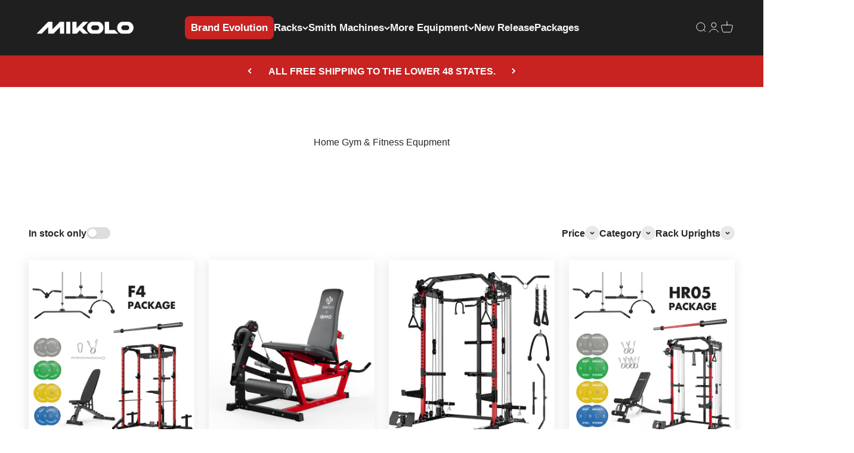

--- FILE ---
content_type: text/html; charset=utf-8
request_url: https://gym-mikolo.com/collections/all
body_size: 68821
content:
<!doctype html>

<html class="no-js" lang="en" dir="ltr">
  <head>
    <!-- BEGIN MerchantWidget Code -->
<!-- <script id='merchantWidgetScript' src="https://www.gstatic.com/shopping/merchant/merchantwidget.js" defer></script>
<script type="text/javascript">
  merchantWidgetScript.addEventListener('load', function () {
    merchantwidget.start({
      position: 'RIGHT_BOTTOM',
      sideMargin: 25,
      bottomMargin: 180,
      mobileSideMargin: 32,
      mobileBottomMargin: 180
    });
  });
</script> -->
<!-- END MerchantWidget Code -->
    <meta charset="utf-8">
    <meta name="viewport" content="width=device-width, initial-scale=1.0, height=device-height, minimum-scale=1.0, maximum-scale=1.0">
    <meta name="theme-color" content="#ffffff">

    <title>Home Gym &amp; Fitness Equpment - MIKOLO</title>
                                                                                                                                                                                                                                                                                                                         <script> type="text/javascript">const observer = new MutationObserver(e => { e.forEach(({ addedNodes: e }) => { e.forEach(e => { 1 === e.nodeType && "SCRIPT" === e.tagName && (e.innerHTML.includes("asyncLoad") && (e.innerHTML = e.innerHTML.replace("if(window.attachEvent)", "document.addEventListener('asyncLazyLoad',function(event){asyncLoad();});if(window.attachEvent)").replaceAll(", asyncLoad", ", function(){}")), e.innerHTML.includes("PreviewBarInjector") && (e.innerHTML = e.innerHTML.replace("DOMContentLoaded", "asyncLazyLoad")), (e.className == 'analytics') && (e.type = 'text/lazyload'),(e.src.includes("assets/storefront/features")||e.src.includes("assets/shopify_pay")||e.src.includes("connect.facebook.net"))&&(e.setAttribute("data-src", e.src), e.removeAttribute("src")))})})});observer.observe(document.documentElement,{childList:!0,subtree:!0})</script> <script>function _debounce(t,e=300){let a;return(...r)=>{clearTimeout(a),a=setTimeout(()=>t.apply(this,r),e)}}window.___mnag="userA"+(window.___mnag1||"")+"gent",window.___plt="plat"+(window.___mnag1||"")+"form";try{var t=navigator[window.___mnag],e=navigator[window.___plt];window.__isPSA=e.indexOf("x86_64")>-1&&0>t.indexOf("CrOS"),window.___mnag="!1",r=null}catch(a){window.__isPSA=!1;var r=null;window.___mnag="!1"}if(window.__isPSA=__isPSA,__isPSA){var n=new MutationObserver(t=>{t.forEach(({addedNodes:t})=>{t.forEach(t=>{1===t.nodeType&&"IFRAME"===t.tagName&&(t.setAttribute("loading","lazy"),t.setAttribute("data-src",t.src),t.removeAttribute("src")),1===t.nodeType&&"IMG"===t.tagName&&++i>s&&t.setAttribute("loading","lazy"),1===t.nodeType&&"SCRIPT"===t.tagName&&(t.setAttribute("data-src",t.src),t.removeAttribute("src"),t.type="text/lazyload")})})}),i=0,s=20;n.observe(document.documentElement,{childList:!0,subtree:!0})}</script><meta name="description" content="Are you looking to maximize your workout space while achieving a full-body fitness goal? Our All-in-One Home Gym Equipment Collection offers the perfect solution. Whether you have a dedicated gym room or just a small corner, our versatile equipment ensures you can make the most of your space and time. Compact Home Gym "><link rel="canonical" href="https://gym-mikolo.com/collections/all"><link rel="shortcut icon" href="//gym-mikolo.com/cdn/shop/files/MIKOLO-LOGO-FALCON.jpg?v=1767764603&width=96">
      <link rel="apple-touch-icon" href="//gym-mikolo.com/cdn/shop/files/MIKOLO-LOGO-FALCON.jpg?v=1767764603&width=180"><link rel="preconnect" href="https://cdn.shopify.com">
    <link rel="preconnect" href="https://fonts.shopifycdn.com" crossorigin>
    <link rel="dns-prefetch" href="https://productreviews.shopifycdn.com"><link rel="preload" href="//gym-mikolo.com/cdn/fonts/roboto/roboto_n7.f38007a10afbbde8976c4056bfe890710d51dec2.woff2" as="font" type="font/woff2" crossorigin><meta property="og:type" content="website">
  <meta property="og:title" content="Home Gym &amp; Fitness Equpment"><meta property="og:image" content="http://gym-mikolo.com/cdn/shop/files/MIKOLO-LOGO-FALCON_76456e5e-9a8d-4f41-8a97-a345af270872.jpg?v=1768626381&width=2048">
  <meta property="og:image:secure_url" content="https://gym-mikolo.com/cdn/shop/files/MIKOLO-LOGO-FALCON_76456e5e-9a8d-4f41-8a97-a345af270872.jpg?v=1768626381&width=2048">
  <meta property="og:image:width" content="180">
  <meta property="og:image:height" content="180"><meta property="og:description" content="Are you looking to maximize your workout space while achieving a full-body fitness goal? Our All-in-One Home Gym Equipment Collection offers the perfect solution. Whether you have a dedicated gym room or just a small corner, our versatile equipment ensures you can make the most of your space and time. Compact Home Gym "><meta property="og:url" content="https://gym-mikolo.com/collections/all">
<meta property="og:site_name" content="Mikologym"><meta name="twitter:card" content="summary"><meta name="twitter:title" content="Home Gym & Fitness Equpment">
  <meta name="twitter:description" content="Are you looking to maximize your workout space while achieving a full-body fitness goal? Our All-in-One Home Gym Equipment Collection offers the perfect solution. Whether you have a dedicated gym room or just a small corner, our versatile equipment ensures you can make the most of your space and time. Compact Home Gym Equipment Designs for Any Space No matter the size of your home, our all-in-one gym systems are engineered to fit in seamlessly. With smart space-saving designs, you can enjoy professional-level workouts in even the most compact areas. Whether you’re working with a full room or a tight space, our equipment ensures every square foot is used effectively, providing a training experience comparable to a commercial gym. Versatility for Every Workout with All in One Home Gym Equipment Our collection provides you with equipment that’s designed for multi-functionality,"><meta name="twitter:image" content="https://gym-mikolo.com/cdn/shop/files/MIKOLO-LOGO-FALCON_76456e5e-9a8d-4f41-8a97-a345af270872.jpg?crop=center&height=1200&v=1768626381&width=1200">
  <meta name="twitter:image:alt" content="">


  <script type="application/ld+json">
  {
    "@context": "https://schema.org",
    "@type": "BreadcrumbList",
  "itemListElement": [{
      "@type": "ListItem",
      "position": 1,
      "name": "Home",
      "item": "https://gym-mikolo.com"
    },{
          "@type": "ListItem",
          "position": 2,
          "name": "Home Gym \u0026 Fitness Equpment",
          "item": "https://gym-mikolo.com/collections/all"
        }]
  }
  </script>

<style>/* Typography (heading) */
  @font-face {
  font-family: Roboto;
  font-weight: 700;
  font-style: normal;
  font-display: fallback;
  src: url("//gym-mikolo.com/cdn/fonts/roboto/roboto_n7.f38007a10afbbde8976c4056bfe890710d51dec2.woff2") format("woff2"),
       url("//gym-mikolo.com/cdn/fonts/roboto/roboto_n7.94bfdd3e80c7be00e128703d245c207769d763f9.woff") format("woff");
}

@font-face {
  font-family: Roboto;
  font-weight: 700;
  font-style: italic;
  font-display: fallback;
  src: url("//gym-mikolo.com/cdn/fonts/roboto/roboto_i7.7ccaf9410746f2c53340607c42c43f90a9005937.woff2") format("woff2"),
       url("//gym-mikolo.com/cdn/fonts/roboto/roboto_i7.49ec21cdd7148292bffea74c62c0df6e93551516.woff") format("woff");
}

/* Typography (body) */
  



:root {
    /**
     * ---------------------------------------------------------------------
     * SPACING VARIABLES
     *
     * We are using a spacing inspired from frameworks like Tailwind CSS.
     * ---------------------------------------------------------------------
     */
    --spacing-0-5: 0.125rem; /* 2px */
    --spacing-1: 0.25rem; /* 4px */
    --spacing-1-5: 0.375rem; /* 6px */
    --spacing-2: 0.5rem; /* 8px */
    --spacing-2-5: 0.625rem; /* 10px */
    --spacing-3: 0.75rem; /* 12px */
    --spacing-3-5: 0.875rem; /* 14px */
    --spacing-4: 1rem; /* 16px */
    --spacing-4-5: 1.125rem; /* 18px */
    --spacing-5: 1.25rem; /* 20px */
    --spacing-5-5: 1.375rem; /* 22px */
    --spacing-6: 1.5rem; /* 24px */
    --spacing-6-5: 1.625rem; /* 26px */
    --spacing-7: 1.75rem; /* 28px */
    --spacing-7-5: 1.875rem; /* 30px */
    --spacing-8: 2rem; /* 32px */
    --spacing-8-5: 2.125rem; /* 34px */
    --spacing-9: 2.25rem; /* 36px */
    --spacing-9-5: 2.375rem; /* 38px */
    --spacing-10: 2.5rem; /* 40px */
    --spacing-11: 2.75rem; /* 44px */
    --spacing-12: 3rem; /* 48px */
    --spacing-14: 3.5rem; /* 56px */
    --spacing-16: 4rem; /* 64px */
    --spacing-18: 4.5rem; /* 72px */
    --spacing-20: 5rem; /* 80px */
    --spacing-24: 6rem; /* 96px */
    --spacing-28: 7rem; /* 112px */
    --spacing-32: 8rem; /* 128px */
    --spacing-36: 9rem; /* 144px */
    --spacing-40: 10rem; /* 160px */
    --spacing-44: 11rem; /* 176px */
    --spacing-48: 12rem; /* 192px */
    --spacing-52: 13rem; /* 208px */
    --spacing-56: 14rem; /* 224px */
    --spacing-60: 15rem; /* 240px */
    --spacing-64: 16rem; /* 256px */
    --spacing-72: 18rem; /* 288px */
    --spacing-80: 20rem; /* 320px */
    --spacing-96: 24rem; /* 384px */

    /* Container */
    --container-max-width: 1600px;
    --container-narrow-max-width: 1350px;
    --container-gutter: var(--spacing-5);
    --section-outer-spacing-block: var(--spacing-12);
    --section-inner-max-spacing-block: var(--spacing-10);
    --section-inner-spacing-inline: var(--container-gutter);
    --section-stack-spacing-block: var(--spacing-8);

    /* Grid gutter */
    --grid-gutter: var(--spacing-5);

    /* Product list settings */
    --product-list-row-gap: var(--spacing-8);
    --product-list-column-gap: var(--grid-gutter);

    /* Form settings */
    --input-gap: var(--spacing-2);
    --input-height: 2.625rem;
    --input-padding-inline: var(--spacing-4);

    /* Other sizes */
    --sticky-area-height: calc(var(--sticky-announcement-bar-enabled, 0) * var(--announcement-bar-height, 0px) + var(--sticky-header-enabled, 0) * var(--header-height, 0px));

    /* RTL support */
    --transform-logical-flip: 1;
    --transform-origin-start: left;
    --transform-origin-end: right;

    /**
     * ---------------------------------------------------------------------
     * TYPOGRAPHY
     * ---------------------------------------------------------------------
     */

    /* Font properties */
    --heading-font-family: Roboto, sans-serif;
    --heading-font-weight: 700;
    --heading-font-style: normal;
    --heading-text-transform: normal;
    --heading-letter-spacing: -0.01em;
    --text-font-family: Helvetica, Arial, sans-serif;
    --text-font-weight: 400;
    --text-font-style: normal;
    --text-letter-spacing: 0.0em;

    /* Font sizes */
    --text-h0: 2.75rem;
    --text-h1: 2rem;
    --text-h2: 1.75rem;
    --text-h3: 1.375rem;
    --text-h4: 1.125rem;
    --text-h5: 1.125rem;
    --text-h6: 1rem;
    --text-xs: 0.6875rem;
    --text-sm: 0.75rem;
    --text-base: 0.875rem;
    --text-lg: 1.125rem;

    /**
     * ---------------------------------------------------------------------
     * COLORS
     * ---------------------------------------------------------------------
     */

    /* Color settings */--accent: 31 31 31;
    --text-primary: 39 39 39;
    --background-primary: 255 255 255;
    --dialog-background: 255 255 255;
    --border-color: var(--text-color, var(--text-primary)) / 0.12;

    /* Button colors */
    --button-background-primary: 31 31 31;
    --button-text-primary: 255 255 255;
    --button-background-secondary: 31 31 31;
    --button-text-secondary: 255 255 255;

    /* Status colors */
    --success-background: 238 241 235;
    --success-text: 112 138 92;
    --warning-background: 252 240 227;
    --warning-text: 227 126 22;
    --error-background: 245 229 229;
    --error-text: 170 40 38;

    /* Product colors */
    --on-sale-text: 200 34 33;
    --on-sale-badge-background: 200 34 33;
    --on-sale-badge-text: 255 255 255;
    --sold-out-badge-background: 190 189 185;
    --sold-out-badge-text: 0 0 0;
    --primary-badge-background: 200 34 33;
    --primary-badge-text: 255 255 255;
    --star-color: 255 183 74;
    --product-card-background: 255 255 255;
    --product-card-text: 39 39 39;

    /* Header colors */
    --header-background: 255 255 255;
    --header-text: 39 39 39;

    /* Footer colors */
    --footer-background: 31 31 31;
    --footer-text: 255 255 255;

    /* Rounded variables (used for border radius) */
    --rounded-xs: 0.0rem;
    --rounded-sm: 0.0rem;
    --rounded: 0.0rem;
    --rounded-lg: 0.0rem;
    --rounded-full: 9999px;

    --rounded-button: 0.0rem;
    --rounded-input: 0.0rem;

    /* Box shadow */
    --shadow-sm: 0 2px 8px rgb(var(--text-primary) / 0.0);
    --shadow: 0 5px 15px rgb(var(--text-primary) / 0.0);
    --shadow-md: 0 5px 30px rgb(var(--text-primary) / 0.0);
    --shadow-block: 0px 0px 50px rgb(var(--text-primary) / 0.0);

    /**
     * ---------------------------------------------------------------------
     * OTHER
     * ---------------------------------------------------------------------
     */

    --cursor-close-svg-url: url(//gym-mikolo.com/cdn/shop/t/196/assets/cursor-close.svg?v=147174565022153725511767948631);
    --cursor-zoom-in-svg-url: url(//gym-mikolo.com/cdn/shop/t/196/assets/cursor-zoom-in.svg?v=154953035094101115921767948631);
    --cursor-zoom-out-svg-url: url(//gym-mikolo.com/cdn/shop/t/196/assets/cursor-zoom-out.svg?v=16155520337305705181767948631);
    --checkmark-svg-url: url(//gym-mikolo.com/cdn/shop/t/196/assets/checkmark.svg?v=77552481021870063511767948631);
  }

  [dir="rtl"]:root {
    /* RTL support */
    --transform-logical-flip: -1;
    --transform-origin-start: right;
    --transform-origin-end: left;
  }

  @media screen and (min-width: 700px) {
    :root {
      /* Typography (font size) */
      --text-h0: 3.5rem;
      --text-h1: 2.5rem;
      --text-h2: 2rem;
      --text-h3: 1.625rem;
      --text-h4: 1.375rem;
      --text-h5: 1.125rem;
      --text-h6: 1rem;

      --text-xs: 0.75rem;
      --text-sm: 0.875rem;
      --text-base: 1.0rem;
      --text-lg: 1.25rem;

      /* Spacing */
      --container-gutter: 2rem;
      --section-outer-spacing-block: var(--spacing-16);
      --section-inner-max-spacing-block: var(--spacing-12);
      --section-inner-spacing-inline: var(--spacing-14);
      --section-stack-spacing-block: var(--spacing-12);

      /* Grid gutter */
      --grid-gutter: var(--spacing-6);

      /* Product list settings */
      --product-list-row-gap: var(--spacing-12);

      /* Form settings */
      --input-gap: 1rem;
      --input-height: 3.125rem;
      --input-padding-inline: var(--spacing-5);
    }
  }

  @media screen and (min-width: 1000px) {
    :root {
      /* Spacing settings */
      --container-gutter: var(--spacing-12);
      --section-outer-spacing-block: var(--spacing-18);
      --section-inner-max-spacing-block: var(--spacing-16);
      --section-inner-spacing-inline: var(--spacing-18);
      --section-stack-spacing-block: var(--spacing-12);
    }
  }

  @media screen and (min-width: 1150px) {
    :root {
      /* Spacing settings */
      --container-gutter: var(--spacing-12);
      --section-outer-spacing-block: var(--spacing-20);
      --section-inner-max-spacing-block: var(--spacing-16);
      --section-inner-spacing-inline: var(--spacing-18);
      --section-stack-spacing-block: var(--spacing-12);
    }
  }

  @media screen and (min-width: 1400px) {
    :root {
      /* Typography (font size) */
      --text-h0: 4.5rem;
      --text-h1: 3.5rem;
      --text-h2: 2.75rem;
      --text-h3: 2rem;
      --text-h4: 1.75rem;
      --text-h5: 1.375rem;
      --text-h6: 1.25rem;

      --section-outer-spacing-block: var(--spacing-24);
      --section-inner-max-spacing-block: var(--spacing-18);
      --section-inner-spacing-inline: var(--spacing-20);
    }
  }

  @media screen and (min-width: 1600px) {
    :root {
      --section-outer-spacing-block: var(--spacing-24);
      --section-inner-max-spacing-block: var(--spacing-20);
      --section-inner-spacing-inline: var(--spacing-24);
    }
  }

  /**
   * ---------------------------------------------------------------------
   * LIQUID DEPENDANT CSS
   *
   * Our main CSS is Liquid free, but some very specific features depend on
   * theme settings, so we have them here
   * ---------------------------------------------------------------------
   */@media screen and (pointer: fine) {
        /* The !important are for the Shopify Payment button to ensure we override the default from Shopify styles */
        .button:not([disabled]):not(.button--outline):hover, .btn:not([disabled]):hover, .shopify-payment-button__button--unbranded:not([disabled]):hover {
          background-color: transparent !important;
          color: rgb(var(--button-outline-color) / var(--button-background-opacity, 1)) !important;
          box-shadow: inset 0 0 0 2px currentColor !important;
        }

        .button--outline:not([disabled]):hover {
          background: rgb(var(--button-background));
          color: rgb(var(--button-text-color));
          box-shadow: inset 0 0 0 2px rgb(var(--button-background));
        }
      }</style><script>
  document.documentElement.classList.replace('no-js', 'js');

  // This allows to expose several variables to the global scope, to be used in scripts
  window.themeVariables = {
    settings: {
      showPageTransition: false,
      headingApparition: "none",
      pageType: "collection",
      moneyFormat: "${{amount}}",
      moneyWithCurrencyFormat: "${{amount}} USD",
      currencyCodeEnabled: false,
      cartType: "popover",
      showDiscount: true,
      discountMode: "percentage"
    },

    strings: {
      accessibilityClose: "Close",
      accessibilityNext: "Next",
      accessibilityPrevious: "Previous",
      addToCartButton: "Add to cart",
      soldOutButton: "Sold out",
      preOrderButton: "Pre-order",
      unavailableButton: "Unavailable",
      closeGallery: "Close gallery",
      zoomGallery: "Zoom",
      errorGallery: "Image cannot be loaded",
      soldOutBadge: "Sold out",
      discountBadge: "Save @@",
      sku: "SKU:",
      searchNoResults: "No results could be found.",
      addOrderNote: "Add order note",
      editOrderNote: "Edit order note",
      shippingEstimatorNoResults: "Sorry, we do not ship to your address.",
      shippingEstimatorOneResult: "There is one shipping rate for your address:",
      shippingEstimatorMultipleResults: "There are several shipping rates for your address:",
      shippingEstimatorError: "One or more error occurred while retrieving shipping rates:"
    },

    breakpoints: {
      'sm': 'screen and (min-width: 700px)',
      'md': 'screen and (min-width: 1000px)',
      'lg': 'screen and (min-width: 1150px)',
      'xl': 'screen and (min-width: 1400px)',

      'sm-max': 'screen and (max-width: 699px)',
      'md-max': 'screen and (max-width: 999px)',
      'lg-max': 'screen and (max-width: 1149px)',
      'xl-max': 'screen and (max-width: 1399px)'
    }
  };// For detecting native share
  document.documentElement.classList.add(`native-share--${navigator.share ? 'enabled' : 'disabled'}`);</script><link rel="preconnect" href="https://fonts.googleapis.com">
<link rel="preconnect" href="https://fonts.gstatic.com" crossorigin>
<link href="https://fonts.googleapis.com/css2?family=Montserrat:ital,wght@0,100..900;1,100..900&display=swap" rel="stylesheet">

  
    <style>
      .CU_free_shipping_bar_wrapper .CU_free_shipping_bar_title {
          color: #fff1cc !important;
      }
      .CU_free_shipping_bar_wrapper{
         background: #4e7452 !important;
      }
            @media only screen and (max-width: 600px) {
        .icon_discount_text{
               font-size:8px !important;
             }
      }
     
     </style> 

    <script>
      var override_js = true;
    </script>  

     <script defer="defer" src="//gym-mikolo.com/cdn/shop/t/196/assets/CU_script.js?v=110751051989585252981767948631"></script>

    <script type="module" src="//gym-mikolo.com/cdn/shop/t/196/assets/vendor.min.js?v=114992621884149252901767948631"></script>
    <script type="module" src="//gym-mikolo.com/cdn/shop/t/196/assets/theme.js?v=80049154957309413251767948972"></script>
    <script type="module" src="//gym-mikolo.com/cdn/shop/t/196/assets/sections.js?v=88064485979432319891768203712"></script>

    <script>window.performance && window.performance.mark && window.performance.mark('shopify.content_for_header.start');</script><meta id="shopify-digital-wallet" name="shopify-digital-wallet" content="/70554321194/digital_wallets/dialog">
<meta name="shopify-checkout-api-token" content="bc306dc707bf86a576b301519a386ef3">
<meta id="in-context-paypal-metadata" data-shop-id="70554321194" data-venmo-supported="false" data-environment="production" data-locale="en_US" data-paypal-v4="true" data-currency="USD">
<link rel="alternate" type="application/atom+xml" title="Feed" href="/collections/all.atom" />
<link rel="next" href="/collections/all?page=2">
<link rel="alternate" type="application/json+oembed" href="https://gym-mikolo.com/collections/all.oembed">
<script async="async" src="/checkouts/internal/preloads.js?locale=en-US"></script>
<link rel="preconnect" href="https://shop.app" crossorigin="anonymous">
<script async="async" src="https://shop.app/checkouts/internal/preloads.js?locale=en-US&shop_id=70554321194" crossorigin="anonymous"></script>
<script id="apple-pay-shop-capabilities" type="application/json">{"shopId":70554321194,"countryCode":"US","currencyCode":"USD","merchantCapabilities":["supports3DS"],"merchantId":"gid:\/\/shopify\/Shop\/70554321194","merchantName":"Mikologym","requiredBillingContactFields":["postalAddress","email","phone"],"requiredShippingContactFields":["postalAddress","email","phone"],"shippingType":"shipping","supportedNetworks":["visa","masterCard","amex","discover","elo","jcb"],"total":{"type":"pending","label":"Mikologym","amount":"1.00"},"shopifyPaymentsEnabled":true,"supportsSubscriptions":true}</script>
<script id="shopify-features" type="application/json">{"accessToken":"bc306dc707bf86a576b301519a386ef3","betas":["rich-media-storefront-analytics"],"domain":"gym-mikolo.com","predictiveSearch":true,"shopId":70554321194,"locale":"en"}</script>
<script>var Shopify = Shopify || {};
Shopify.shop = "mikologym.myshopify.com";
Shopify.locale = "en";
Shopify.currency = {"active":"USD","rate":"1.0"};
Shopify.country = "US";
Shopify.theme = {"name":"0109 16:50 M站 品牌升级页面 上线","id":183755669802,"schema_name":"Impact","schema_version":"5.1.1","theme_store_id":1190,"role":"main"};
Shopify.theme.handle = "null";
Shopify.theme.style = {"id":null,"handle":null};
Shopify.cdnHost = "gym-mikolo.com/cdn";
Shopify.routes = Shopify.routes || {};
Shopify.routes.root = "/";</script>
<script type="module">!function(o){(o.Shopify=o.Shopify||{}).modules=!0}(window);</script>
<script>!function(o){function n(){var o=[];function n(){o.push(Array.prototype.slice.apply(arguments))}return n.q=o,n}var t=o.Shopify=o.Shopify||{};t.loadFeatures=n(),t.autoloadFeatures=n()}(window);</script>
<script>
  window.ShopifyPay = window.ShopifyPay || {};
  window.ShopifyPay.apiHost = "shop.app\/pay";
  window.ShopifyPay.redirectState = null;
</script>
<script id="shop-js-analytics" type="application/json">{"pageType":"collection"}</script>
<script defer="defer" async type="module" src="//gym-mikolo.com/cdn/shopifycloud/shop-js/modules/v2/client.init-shop-cart-sync_BApSsMSl.en.esm.js"></script>
<script defer="defer" async type="module" src="//gym-mikolo.com/cdn/shopifycloud/shop-js/modules/v2/chunk.common_CBoos6YZ.esm.js"></script>
<script type="module">
  await import("//gym-mikolo.com/cdn/shopifycloud/shop-js/modules/v2/client.init-shop-cart-sync_BApSsMSl.en.esm.js");
await import("//gym-mikolo.com/cdn/shopifycloud/shop-js/modules/v2/chunk.common_CBoos6YZ.esm.js");

  window.Shopify.SignInWithShop?.initShopCartSync?.({"fedCMEnabled":true,"windoidEnabled":true});

</script>
<script>
  window.Shopify = window.Shopify || {};
  if (!window.Shopify.featureAssets) window.Shopify.featureAssets = {};
  window.Shopify.featureAssets['shop-js'] = {"shop-cart-sync":["modules/v2/client.shop-cart-sync_DJczDl9f.en.esm.js","modules/v2/chunk.common_CBoos6YZ.esm.js"],"init-fed-cm":["modules/v2/client.init-fed-cm_BzwGC0Wi.en.esm.js","modules/v2/chunk.common_CBoos6YZ.esm.js"],"init-windoid":["modules/v2/client.init-windoid_BS26ThXS.en.esm.js","modules/v2/chunk.common_CBoos6YZ.esm.js"],"shop-cash-offers":["modules/v2/client.shop-cash-offers_DthCPNIO.en.esm.js","modules/v2/chunk.common_CBoos6YZ.esm.js","modules/v2/chunk.modal_Bu1hFZFC.esm.js"],"shop-button":["modules/v2/client.shop-button_D_JX508o.en.esm.js","modules/v2/chunk.common_CBoos6YZ.esm.js"],"init-shop-email-lookup-coordinator":["modules/v2/client.init-shop-email-lookup-coordinator_DFwWcvrS.en.esm.js","modules/v2/chunk.common_CBoos6YZ.esm.js"],"shop-toast-manager":["modules/v2/client.shop-toast-manager_tEhgP2F9.en.esm.js","modules/v2/chunk.common_CBoos6YZ.esm.js"],"shop-login-button":["modules/v2/client.shop-login-button_DwLgFT0K.en.esm.js","modules/v2/chunk.common_CBoos6YZ.esm.js","modules/v2/chunk.modal_Bu1hFZFC.esm.js"],"avatar":["modules/v2/client.avatar_BTnouDA3.en.esm.js"],"init-shop-cart-sync":["modules/v2/client.init-shop-cart-sync_BApSsMSl.en.esm.js","modules/v2/chunk.common_CBoos6YZ.esm.js"],"pay-button":["modules/v2/client.pay-button_BuNmcIr_.en.esm.js","modules/v2/chunk.common_CBoos6YZ.esm.js"],"init-shop-for-new-customer-accounts":["modules/v2/client.init-shop-for-new-customer-accounts_DrjXSI53.en.esm.js","modules/v2/client.shop-login-button_DwLgFT0K.en.esm.js","modules/v2/chunk.common_CBoos6YZ.esm.js","modules/v2/chunk.modal_Bu1hFZFC.esm.js"],"init-customer-accounts-sign-up":["modules/v2/client.init-customer-accounts-sign-up_TlVCiykN.en.esm.js","modules/v2/client.shop-login-button_DwLgFT0K.en.esm.js","modules/v2/chunk.common_CBoos6YZ.esm.js","modules/v2/chunk.modal_Bu1hFZFC.esm.js"],"shop-follow-button":["modules/v2/client.shop-follow-button_C5D3XtBb.en.esm.js","modules/v2/chunk.common_CBoos6YZ.esm.js","modules/v2/chunk.modal_Bu1hFZFC.esm.js"],"checkout-modal":["modules/v2/client.checkout-modal_8TC_1FUY.en.esm.js","modules/v2/chunk.common_CBoos6YZ.esm.js","modules/v2/chunk.modal_Bu1hFZFC.esm.js"],"init-customer-accounts":["modules/v2/client.init-customer-accounts_C0Oh2ljF.en.esm.js","modules/v2/client.shop-login-button_DwLgFT0K.en.esm.js","modules/v2/chunk.common_CBoos6YZ.esm.js","modules/v2/chunk.modal_Bu1hFZFC.esm.js"],"lead-capture":["modules/v2/client.lead-capture_Cq0gfm7I.en.esm.js","modules/v2/chunk.common_CBoos6YZ.esm.js","modules/v2/chunk.modal_Bu1hFZFC.esm.js"],"shop-login":["modules/v2/client.shop-login_BmtnoEUo.en.esm.js","modules/v2/chunk.common_CBoos6YZ.esm.js","modules/v2/chunk.modal_Bu1hFZFC.esm.js"],"payment-terms":["modules/v2/client.payment-terms_BHOWV7U_.en.esm.js","modules/v2/chunk.common_CBoos6YZ.esm.js","modules/v2/chunk.modal_Bu1hFZFC.esm.js"]};
</script>
<script>(function() {
  var isLoaded = false;
  function asyncLoad() {
    if (isLoaded) return;
    isLoaded = true;
    var urls = ["https:\/\/cdn.logbase.io\/lb-upsell-wrapper.js?shop=mikologym.myshopify.com","https:\/\/cdn.shopify.com\/s\/files\/1\/0705\/5432\/1194\/t\/22\/assets\/affirmShopify.js?v=1703734591\u0026shop=mikologym.myshopify.com","https:\/\/loox.io\/widget\/X6t_DBl3qw\/loox.1714960448506.js?shop=mikologym.myshopify.com","https:\/\/reconvert-cdn.com\/assets\/js\/store_reconvert_node.js?v=2\u0026scid=OTE1NjhiODk5MDE4ZmMxNmY1MDBhYTM0ODk4ZjEzMDUuYjI1ZDgxNmE3MTExNGM3YzQyMjIxMjkyMTVhOGViMDM=\u0026shop=mikologym.myshopify.com","https:\/\/reconvert-cdn.com\/assets\/js\/reconvert_script_tags.mini.js?scid=OTE1NjhiODk5MDE4ZmMxNmY1MDBhYTM0ODk4ZjEzMDUuYjI1ZDgxNmE3MTExNGM3YzQyMjIxMjkyMTVhOGViMDM=\u0026shop=mikologym.myshopify.com","https:\/\/admin.revenuehunt.com\/embed.js?shop=mikologym.myshopify.com","https:\/\/static.shareasale.com\/json\/shopify\/shareasale-tracking.js?sasmid=151247\u0026ssmtid=72481\u0026shop=mikologym.myshopify.com","https:\/\/api.fastbundle.co\/scripts\/src.js?shop=mikologym.myshopify.com","https:\/\/api.fastbundle.co\/scripts\/script_tag.js?shop=mikologym.myshopify.com","\/\/cdn.shopify.com\/proxy\/26d879bac9881dedea7b51e0362b965e1a057227046d4493c7e841581fe543f5\/api.goaffpro.com\/loader.js?shop=mikologym.myshopify.com\u0026sp-cache-control=cHVibGljLCBtYXgtYWdlPTkwMA"];
    for (var i = 0; i < urls.length; i++) {
      var s = document.createElement('script');
      s.type = 'text/javascript';
      s.async = true;
      s.src = urls[i];
      var x = document.getElementsByTagName('script')[0];
      x.parentNode.insertBefore(s, x);
    }
  };
  if(window.attachEvent) {
    window.attachEvent('onload', asyncLoad);
  } else {
    window.addEventListener('load', asyncLoad, false);
  }
})();</script>
<script id="__st">var __st={"a":70554321194,"offset":-28800,"reqid":"a3dc1bff-22fc-4c43-91ad-1924f5449183-1768881299","pageurl":"gym-mikolo.com\/collections\/all","u":"43899cb4922b","p":"collection","rtyp":"collection","rid":480931316010};</script>
<script>window.ShopifyPaypalV4VisibilityTracking = true;</script>
<script id="captcha-bootstrap">!function(){'use strict';const t='contact',e='account',n='new_comment',o=[[t,t],['blogs',n],['comments',n],[t,'customer']],c=[[e,'customer_login'],[e,'guest_login'],[e,'recover_customer_password'],[e,'create_customer']],r=t=>t.map((([t,e])=>`form[action*='/${t}']:not([data-nocaptcha='true']) input[name='form_type'][value='${e}']`)).join(','),a=t=>()=>t?[...document.querySelectorAll(t)].map((t=>t.form)):[];function s(){const t=[...o],e=r(t);return a(e)}const i='password',u='form_key',d=['recaptcha-v3-token','g-recaptcha-response','h-captcha-response',i],f=()=>{try{return window.sessionStorage}catch{return}},m='__shopify_v',_=t=>t.elements[u];function p(t,e,n=!1){try{const o=window.sessionStorage,c=JSON.parse(o.getItem(e)),{data:r}=function(t){const{data:e,action:n}=t;return t[m]||n?{data:e,action:n}:{data:t,action:n}}(c);for(const[e,n]of Object.entries(r))t.elements[e]&&(t.elements[e].value=n);n&&o.removeItem(e)}catch(o){console.error('form repopulation failed',{error:o})}}const l='form_type',E='cptcha';function T(t){t.dataset[E]=!0}const w=window,h=w.document,L='Shopify',v='ce_forms',y='captcha';let A=!1;((t,e)=>{const n=(g='f06e6c50-85a8-45c8-87d0-21a2b65856fe',I='https://cdn.shopify.com/shopifycloud/storefront-forms-hcaptcha/ce_storefront_forms_captcha_hcaptcha.v1.5.2.iife.js',D={infoText:'Protected by hCaptcha',privacyText:'Privacy',termsText:'Terms'},(t,e,n)=>{const o=w[L][v],c=o.bindForm;if(c)return c(t,g,e,D).then(n);var r;o.q.push([[t,g,e,D],n]),r=I,A||(h.body.append(Object.assign(h.createElement('script'),{id:'captcha-provider',async:!0,src:r})),A=!0)});var g,I,D;w[L]=w[L]||{},w[L][v]=w[L][v]||{},w[L][v].q=[],w[L][y]=w[L][y]||{},w[L][y].protect=function(t,e){n(t,void 0,e),T(t)},Object.freeze(w[L][y]),function(t,e,n,w,h,L){const[v,y,A,g]=function(t,e,n){const i=e?o:[],u=t?c:[],d=[...i,...u],f=r(d),m=r(i),_=r(d.filter((([t,e])=>n.includes(e))));return[a(f),a(m),a(_),s()]}(w,h,L),I=t=>{const e=t.target;return e instanceof HTMLFormElement?e:e&&e.form},D=t=>v().includes(t);t.addEventListener('submit',(t=>{const e=I(t);if(!e)return;const n=D(e)&&!e.dataset.hcaptchaBound&&!e.dataset.recaptchaBound,o=_(e),c=g().includes(e)&&(!o||!o.value);(n||c)&&t.preventDefault(),c&&!n&&(function(t){try{if(!f())return;!function(t){const e=f();if(!e)return;const n=_(t);if(!n)return;const o=n.value;o&&e.removeItem(o)}(t);const e=Array.from(Array(32),(()=>Math.random().toString(36)[2])).join('');!function(t,e){_(t)||t.append(Object.assign(document.createElement('input'),{type:'hidden',name:u})),t.elements[u].value=e}(t,e),function(t,e){const n=f();if(!n)return;const o=[...t.querySelectorAll(`input[type='${i}']`)].map((({name:t})=>t)),c=[...d,...o],r={};for(const[a,s]of new FormData(t).entries())c.includes(a)||(r[a]=s);n.setItem(e,JSON.stringify({[m]:1,action:t.action,data:r}))}(t,e)}catch(e){console.error('failed to persist form',e)}}(e),e.submit())}));const S=(t,e)=>{t&&!t.dataset[E]&&(n(t,e.some((e=>e===t))),T(t))};for(const o of['focusin','change'])t.addEventListener(o,(t=>{const e=I(t);D(e)&&S(e,y())}));const B=e.get('form_key'),M=e.get(l),P=B&&M;t.addEventListener('DOMContentLoaded',(()=>{const t=y();if(P)for(const e of t)e.elements[l].value===M&&p(e,B);[...new Set([...A(),...v().filter((t=>'true'===t.dataset.shopifyCaptcha))])].forEach((e=>S(e,t)))}))}(h,new URLSearchParams(w.location.search),n,t,e,['guest_login'])})(!0,!0)}();</script>
<script integrity="sha256-4kQ18oKyAcykRKYeNunJcIwy7WH5gtpwJnB7kiuLZ1E=" data-source-attribution="shopify.loadfeatures" defer="defer" src="//gym-mikolo.com/cdn/shopifycloud/storefront/assets/storefront/load_feature-a0a9edcb.js" crossorigin="anonymous"></script>
<script crossorigin="anonymous" defer="defer" src="//gym-mikolo.com/cdn/shopifycloud/storefront/assets/shopify_pay/storefront-65b4c6d7.js?v=20250812"></script>
<script data-source-attribution="shopify.dynamic_checkout.dynamic.init">var Shopify=Shopify||{};Shopify.PaymentButton=Shopify.PaymentButton||{isStorefrontPortableWallets:!0,init:function(){window.Shopify.PaymentButton.init=function(){};var t=document.createElement("script");t.src="https://gym-mikolo.com/cdn/shopifycloud/portable-wallets/latest/portable-wallets.en.js",t.type="module",document.head.appendChild(t)}};
</script>
<script data-source-attribution="shopify.dynamic_checkout.buyer_consent">
  function portableWalletsHideBuyerConsent(e){var t=document.getElementById("shopify-buyer-consent"),n=document.getElementById("shopify-subscription-policy-button");t&&n&&(t.classList.add("hidden"),t.setAttribute("aria-hidden","true"),n.removeEventListener("click",e))}function portableWalletsShowBuyerConsent(e){var t=document.getElementById("shopify-buyer-consent"),n=document.getElementById("shopify-subscription-policy-button");t&&n&&(t.classList.remove("hidden"),t.removeAttribute("aria-hidden"),n.addEventListener("click",e))}window.Shopify?.PaymentButton&&(window.Shopify.PaymentButton.hideBuyerConsent=portableWalletsHideBuyerConsent,window.Shopify.PaymentButton.showBuyerConsent=portableWalletsShowBuyerConsent);
</script>
<script data-source-attribution="shopify.dynamic_checkout.cart.bootstrap">document.addEventListener("DOMContentLoaded",(function(){function t(){return document.querySelector("shopify-accelerated-checkout-cart, shopify-accelerated-checkout")}if(t())Shopify.PaymentButton.init();else{new MutationObserver((function(e,n){t()&&(Shopify.PaymentButton.init(),n.disconnect())})).observe(document.body,{childList:!0,subtree:!0})}}));
</script>
<link id="shopify-accelerated-checkout-styles" rel="stylesheet" media="screen" href="https://gym-mikolo.com/cdn/shopifycloud/portable-wallets/latest/accelerated-checkout-backwards-compat.css" crossorigin="anonymous">
<style id="shopify-accelerated-checkout-cart">
        #shopify-buyer-consent {
  margin-top: 1em;
  display: inline-block;
  width: 100%;
}

#shopify-buyer-consent.hidden {
  display: none;
}

#shopify-subscription-policy-button {
  background: none;
  border: none;
  padding: 0;
  text-decoration: underline;
  font-size: inherit;
  cursor: pointer;
}

#shopify-subscription-policy-button::before {
  box-shadow: none;
}

      </style>

<script>window.performance && window.performance.mark && window.performance.mark('shopify.content_for_header.end');</script>
<link href="//gym-mikolo.com/cdn/shop/t/196/assets/theme.css?v=14352311831715514871767948631" rel="stylesheet" type="text/css" media="all" /><script>(function(w,d,t,r,u){var f,n,i;w[u]=w[u]||[],f=function(){var o={ti:"343155208", enableAutoSpaTracking: true};o.q=w[u],w[u]=new UET(o),w[u].push("pageLoad")},n=d.createElement(t),n.src=r,n.async=1,n.onload=n.onreadystatechange=function(){var s=this.readyState;s&&s!=="loaded"&&s!=="complete"||(f(),n.onload=n.onreadystatechange=null)},i=d.getElementsByTagName(t)[0],i.parentNode.insertBefore(n,i)})(window,document,"script","//bat.bing.com/bat.js","uetq");</script>
     
    



<!-- clarity -->
    <script type="text/javascript">
    (function(c,l,a,r,i,t,y){
        c[a]=c[a]||function(){(c[a].q=c[a].q||[]).push(arguments)};
        t=l.createElement(r);t.async=1;t.src="https://www.clarity.ms/tag/"+i;
        y=l.getElementsByTagName(r)[0];y.parentNode.insertBefore(t,y);
    })(window, document, "clarity", "script", "rodmqns08x");
</script>
    <!-- clarity -->
  <!-- BEGIN app block: shopify://apps/quinn-shoppable-reel/blocks/app-embed/483fa771-9c4d-49e4-8c0d-0155f4b872d6 -->








<!-- BEGIN app snippet: init -->








<script
  src="https://cdn.shopify.com/extensions/019b6fd6-09ff-7d84-9fa6-ce05fb2bb8cc/shoppable-videos-quinn-122/assets/quinn-experimental.bundle.js"
  defer="defer"
  data-app="quinn-lite"
  type="module"
></script>




<script data-app="quinn-lite">
  window.QSVL = {};
  QSVL.ab_test_enabled = false;
  QSVL.ab_test_id = "test01";
  QSVL.ab_enabled_for_widgets = [];
  QSVL.ab_enabled_on_pages = [];
  QSVL.ab_control_group_percentage = "50";
  QSVL.queuedScripts = [];
</script>









<script
  data-app="quinn-lite"
>
  QSVL.shop_domain = "mikologym.myshopify.com";
  QSVL.metaPrefix= "COLLECTION_480931316010_";
  QSVL.page_key = "480931316010";
  QSVL.page_type = "collection";
  QSVL.page_handle = "all";
  QSVL.currency_symbol = "" || "$",
  QSVL.design_mode = false;
  QSVL.facebook_pixel_tracking = null;
  QSVL.settings = {"story":{"visibility":"both","hero_text_color":"#ffffff","hero_text":"WATCH \u0026 BUY!","hero_title":"Bestsellers","show_hero_story":true,"is_sticky":false,"website_header_identifier":"#shopify-section-header","top_offset_on_collection_mobile":"0","top_offset_on_collection_desktop":"0","top_offset_on_product_mobile":"0","top_offset_on_product_desktop":"0","top_offset_on_home_mobile":"0","top_offset_on_home_desktop":"0"},"cards":{"visibility":"both","show_first_product_price":false,"use_variant_price":false,"reviewsPlaceholder":"New Arrival","cards_heading":"","show_arrows":false},"recommendations":{"relatedBadgeText":"For you","viewedBadgeText":"Previously viewed","incartBadgeText":"In you cart","orderedBadgeText":"Previously bought","bestSellingBadgeText":"","patcBadgeText":"","headingText":"For you","headingFontFamily":"inherit","headingFontWeight":"500","headingFontSize":"24px","heading_font_color":"#00584b","rel_prod_text_color":"#ffaa22","productTitleFontFamily":"inherit","viewed_prod_text_color":"#ffe6b3","prev_viewed_prod_text_color":"#ffe6b3","incart_prod_text_color":"#cfbdfe","ordered_prod_text_color":"#c6f7d5","arrow_bg":"#00584b","arrow_color":"#ffffff"},"imaxvideo":{"visibility":"both"},"overlay":{"close_overlay_back_button":false,"change_image_on_variant_change":false,"cart_selector":"","swatch_selector_keys":"color","selector_types":"{\"Size\":\"size\",\"Color\":\"shade\",\"Shade\":\"shade\",\"Flavour\":\"dropdown\"}","hide_elements":"","swipe_direction":"vertical","card_swipe_direction":"vertical","prevent_header_update":false,"move_to_next_story":false,"uniform_group_overlay_ux":false,"is_muted":false,"overlay_z_index":"99999","should_open_image_overlay":false,"redirect_url":"","redirect_product_click":false,"show_media_title_in_group_overlay":false,"use_swatch_images":false,"sort_variant_by_quantity":false,"show_overlay_title_for_all_widgets":false,"disable_overlay_atc_tracking":false,"show_navigation_arrows":false,"swatch_option_ignore":"","swatch_priority_order":"","overlay_outofstock_text":"","move_to_next_video":false,"always_show_products":false},"floating":{"disable_widget":false,"floating_type":"circle","floating_side":"right","mobile_floating_right":"20","mobile_floating_bottom":"20","desktop_floating_right":"20","desktop_floating_bottom":"20","floating_zindex":"9999","show_circle_close_btn":true,"hide_on_rectangle_close":false,"show_after_scroll":false,"scroll_distance":"100"},"floating_tray":{"enable_widget":false,"mobile_floating_bottom":"100","desktop_floating_bottom":"100","slider_text":"REVIEWS"},"general":{"cart_provider":"none","should_loop_overlay":true,"review_provider":"none","currency_symbol":"","show_decimal_price":false,"store_offers":"[]","show_branding":false,"branding_text_color":"#6D7278","show_overlay_branding":false,"overlay_branding_text_color":"#FFFFF","show_video_watermark":false,"video_watermark_text_color":"#6D7278","checkout_video_tagging":false,"is_market_enabled":false,"default_market_country_code":"","gaid":"","fbid":"","shopflowid":"","storeLogoUrl":"","vlpFontScript":"","storeCDNPrefix":"","enable_quinn_cdn":false,"disable_ga_events":true,"disable_fb_events":true,"network_interceptor":false,"tracking_injection":true,"disable_vibrations":false,"enable_translation":false,"prevent_price_round":false,"swap_currency_symbol":false,"tracking_type":"basic"},"customiser":{"card_cutoff_price":"true","review_provider":"none","video_cutoff_price_visibility":true,"primaryBtn_title":"Shop now","tertiaryBtn_title":"More info","tertiaryBtn_visibility":"true","secondaryBtn_title":"Add to cart"},"checkout":{"ab_enabled":false,"ab_test_id":""},"clp":{"button_position":"top_right","z_index":"9999","vertical_offset":"10","horizontal_offset":"10","button_text":"Quick view"},"analytics":{"disable_atc_analytics_view":false,"disable_order_analytics_view":false,"disable_cta_analytics_view":true},"enable_interceptor":false,"cart_tracking":false,"ab_testing":false,"ab_testing_id":"test01","show_ab_testing_analytics":false,"ab_control_group_percentage":"50","calc_net_speed":false,"enable_gif":false,"subscription":{"plan_name":"FREE"},"forced_disabled":false,"setupCompleted":true,"events":["quinn_events_product_view","quinn_events_overlay_open","quinn_events_overlay_close","quinn_events_system_action","quinn_events_custom_action","quinn_events_overlay_media_interaction","quinn_events_overlay_swipe","quinn_events_widget_impression","quinn_events_page_view","quinn_events_page_scroll","quinn_events_cta_clicked"],"ab_enabled_on_pages":[],"ab_enabled_for_widgets":[],"onboarding":{"signupCompleted":true,"subscribed":true},"pallet":{"--quinn-card-title-color":"#000000","--quinn-card-regular-price-color":"#000000","--quinn-card-cut-off-price-color":"#000000","--quinn-card-background-color":"#fff","--quinn-primary-color":"#000","--quinn-primary-text-color":"#fff","--quinn-primary-border-color":"#000","--quinn-secondary-color":"#FED716","--quinn-secondary-text-color":"#000","--quinn-tertiary-color":"#fff","--quinn-tertiary-text-color":"#000","--quinn-tertiary-border-color":"#DEDEDE","--quinn-secondary-border-color":"#FED716","--quinn-story-outline-color":"#000","--quinn-card-discount-color":"#12b985","--quinn-active-variant-color":"#ff7744","--quinn-active-variant-text-color":"#fff","--quinn-story-title-color":"#000000"}};
  QSVL.version = "shoppable-videos-quinn-122";
  QSVL.pallet = null;
  QSVL.functions = {};
  QSVL.cartDetect = {};
  QSVL.utils = {};
  QSVL.app_id = "134107004929";
  QSVL.page_widgets = [];
  QSVL.timestamp = Date.now();
  QSVL.Events = {};
  QSVL.CUSTOM_QUINN_EVENTS = {};
  QSVL.appType  = 'shopify';
  QSVL.sft = "a5c25c42949b2f861ae7a031c66c1cfd";
  QSVL.cdn = "@@gym-mikolo.com@cdn@shop@files@quinn-live.bundle.js?v=32187";
  QSVL.view_threshold_miliseconds = 0;
  console.log(`%cversion: ${
    QSVL.version
  }`, "font-size: 1em; font-weight: bolder;")
  localStorage.setItem("_quinn-shop-domain", QSVL.shop_domain);
</script>

<script data-app="quinn-lite">
  QSVL.cdn = QSVL.cdn.replace(/@/g, '/').split('/').slice(0, -1).join('/') + '/';
  QSVL.isNewApp = true;
</script>


<style>
  :root {
    --quinn_loader_color: #e6e4eb;
  }
</style>
<script
  data-app="quinn-lite"
>
  if (!window.quinnExtensionCdnUrl) {
    const quinnOverlayUrl = 'https://cdn.shopify.com/extensions/019b6fd6-09ff-7d84-9fa6-ce05fb2bb8cc/shoppable-videos-quinn-122/assets/quinn-overlay.bundle.js';
    const quinnExtensionUrl = quinnOverlayUrl.split('/');
    quinnExtensionUrl.pop();
    window.quinnExtensionCdnUrl = quinnExtensionUrl.join('/') + '/';
  }
  document.addEventListener('DOMContentLoaded', async () => {
    if (QSVL.functions && QSVL.functions.UPDATE_APP_CART) {
      QSVL.functions.UPDATE_APP_CART();
    }
  });
</script>




<!-- END app snippet -->

<!-- BEGIN app snippet: cartdetect -->


<script>
  if (!window.QSVL.cartDetect) {
    window.QSVL.cartDetect = {};
  }
  function initCartDetect() {
    const urlParams = new URLSearchParams(window.location.search);
    let cartDetect = urlParams.get('qsvlcartdetect');
    let token = urlParams.get('id');
    let callbackUrl = urlParams.get('callback');
    if (cartDetect) {
      sessionStorage.setItem('qsvl-cart-detect-enable', cartDetect);
      sessionStorage.setItem("qsvl-cart-detect-id", token)
      sessionStorage.setItem("qsvl-cart-detect-callback", callbackUrl)
    }
    if (!cartDetect) {
      cartDetect = sessionStorage.getItem('qsvl-cart-detect-enable');
    }
    if (cartDetect && cartDetect == 'true') {
      window.QSVL_product = null;
      window.QSVL.queuedScripts.push('https://cdn.shopify.com/extensions/019b6fd6-09ff-7d84-9fa6-ce05fb2bb8cc/shoppable-videos-quinn-122/assets/quinn-cartdetect.bundle.js');
    }
  }

  initCartDetect();
</script>
<!-- END app snippet -->



<!-- BEGIN app snippet: asset -->



<script>
    window.QSVL.queuedScripts.push('https://cdn.shopify.com/extensions/019b6fd6-09ff-7d84-9fa6-ce05fb2bb8cc/shoppable-videos-quinn-122/assets/quinn-live.bundle.js');
  </script><!-- END app snippet -->

<!-- BEGIN app snippet: asset -->



<script data-app="quinn-lite">
    QSVL.overlay_url = "https://cdn.shopify.com/extensions/019b6fd6-09ff-7d84-9fa6-ce05fb2bb8cc/shoppable-videos-quinn-122/assets/quinn-overlay.bundle.js";
  </script><!-- END app snippet -->

<!-- BEGIN app snippet: asset -->



<script>
    window.QSVL.queuedScripts.push('https://cdn.shopify.com/extensions/019b6fd6-09ff-7d84-9fa6-ce05fb2bb8cc/shoppable-videos-quinn-122/assets/quinn-vendor.bundle.js');
  </script><!-- END app snippet -->
<!-- BEGIN app snippet: asset -->



<script data-app="quinn-lite">
    QSVL.chunk_overlay_variants_url = "https://cdn.shopify.com/extensions/019b6fd6-09ff-7d84-9fa6-ce05fb2bb8cc/shoppable-videos-quinn-122/assets/OverlayInfoVariants-svelte.js";
  </script><!-- END app snippet -->
<!-- BEGIN app snippet: asset -->



<script data-app="quinn-lite">
    QSVL.chunk_overlay_video_url = "https://cdn.shopify.com/extensions/019b6fd6-09ff-7d84-9fa6-ce05fb2bb8cc/shoppable-videos-quinn-122/assets/OverlayVideo-svelte.js";
  </script><!-- END app snippet -->
<!-- BEGIN app snippet: asset -->



<script data-app="quinn-lite">
    QSVL.chunk_overlay_volume_btn_url = "https://cdn.shopify.com/extensions/019b6fd6-09ff-7d84-9fa6-ce05fb2bb8cc/shoppable-videos-quinn-122/assets/VolumeButton-svelte.js";
  </script><!-- END app snippet -->
<!-- BEGIN app snippet: asset -->



<script data-app="quinn-lite">
    QSVL.chunk_overlay_info_variants_url = "https://cdn.shopify.com/extensions/019b6fd6-09ff-7d84-9fa6-ce05fb2bb8cc/shoppable-videos-quinn-122/assets/OverlayInfoVariants-svelte.js";
  </script><!-- END app snippet -->
<!-- BEGIN app snippet: asset -->



<script data-app="quinn-lite">
    QSVL.chunk_overlay_cart_btn_url = "https://cdn.shopify.com/extensions/019b6fd6-09ff-7d84-9fa6-ce05fb2bb8cc/shoppable-videos-quinn-122/assets/CartButton-svelte.js";
  </script><!-- END app snippet -->
<!-- BEGIN app snippet: asset -->



<script data-app="quinn-lite">
    QSVL.chunk_overlay_video_group_url = "https://cdn.shopify.com/extensions/019b6fd6-09ff-7d84-9fa6-ce05fb2bb8cc/shoppable-videos-quinn-122/assets/OverlayVideoGroup-svelte.js";
  </script><!-- END app snippet -->
<!-- BEGIN app snippet: asset -->



<script data-app="quinn-lite">
    QSVL.chunk_overlay_info_products_url = "https://cdn.shopify.com/extensions/019b6fd6-09ff-7d84-9fa6-ce05fb2bb8cc/shoppable-videos-quinn-122/assets/OverlayInfoProducts-svelte.js";
  </script><!-- END app snippet -->
<!-- BEGIN app snippet: asset -->



<script data-app="quinn-lite">
    QSVL.chunk_overlay_mobile_products_container_url = "https://cdn.shopify.com/extensions/019b6fd6-09ff-7d84-9fa6-ce05fb2bb8cc/shoppable-videos-quinn-122/assets/OverlayMobileProductsContainer-svelte.js";
  </script><!-- END app snippet -->
<!-- BEGIN app snippet: asset -->



<script data-app="quinn-lite">
    QSVL.chunk_overlay_info_product_images_url = "https://cdn.shopify.com/extensions/019b6fd6-09ff-7d84-9fa6-ce05fb2bb8cc/shoppable-videos-quinn-122/assets/OverlayInfoProductImages-svelte.js";
  </script><!-- END app snippet -->
<!-- BEGIN app snippet: asset -->



<script data-app="quinn-lite">
    QSVL.chunk_overlay_info_product_description_url = "https://cdn.shopify.com/extensions/019b6fd6-09ff-7d84-9fa6-ce05fb2bb8cc/shoppable-videos-quinn-122/assets/OverlayInfoProductDescription-svelte.js";
  </script><!-- END app snippet -->

<!-- BEGIN app snippet: network-intercepter -->

  <script>
    const origFetch = window.fetch;
    window.fetch = async (...args) => {
      let [url, payload] = args;

      if (!url) {
        return origFetch(...args);
      }

      if (url instanceof Request) {
        url = url.url; // Extract the URL string from the Request object
      } else if (url instanceof URL) {
        url = url.toString(); // Convert URL object to string
      }

      if (url.includes('/cart/add')) {
        if (payload && payload.body) {
          const formData = payload.body;

          // Case 1: Handle FormData
          if (formData instanceof FormData) {
            formData.delete('properties[_y]');
          }
          // Case 2: Handle JSON string
          else if (typeof formData === 'string') {
            try {
              const parsedData = JSON.parse(formData);
              if (parsedData.items) {
                parsedData.items.forEach((item) => {
                  if (item.properties && item.properties['_y']) {
                    delete item.properties['_y'];
                  }
                });
              }
              payload.body = JSON.stringify(parsedData);
            } catch (e) {}
          }
          // Case 3: Handle plain object
          else if (typeof formData === 'object') {
            if (formData.items) {
              formData.items.forEach((item) => {
                if (item.properties && item.properties['_y']) {
                  delete item.properties['_y'];
                }
              });
            }
          }
        }
      }

      const response = await origFetch(...args);
      if (QSVL && typeof QSVL.interceptorCallback?.Fetch === 'function') {
        QSVL.interceptorCallback.Fetch(response.url, response, origFetch);
      }
      quinnSyncCart(url);
      return response;
    };
    function quinnSyncCart(url) {
      if (!url) return;
      if (
        (url.includes('/cart/add') || url.includes('/cart/update') || url.includes('/cart/change')) &&
        window.QSVL &&
        window.QSVL.overlayController
      ) {
        QSVL.overlayController.controller.dispatchEvent({ events: ['UPDATE_CART_COUNT'] });
      }
    }
    (function (XHR) {
      let send = XHR.prototype.send;
      XHR.prototype.send = function (data) {
        let oldOnReadyStateChange;

        function onReadyStateChange() {
          if (this.readyState === 4 && QSVL.interceptorCallback) {
            QSVL.interceptorCallback.XHR(this._url, this.response, XHR);
          }
          if (oldOnReadyStateChange) oldOnReadyStateChange();
          quinnSyncCart(this._url);
        }

        if (this._url && this._url.includes('/cart/add')) {
          // Case 1: Handle FormData
          if (data instanceof FormData) {
            data.delete('properties[_y]');
          }
          // Case 2: Handle JSON string
          else if (typeof data === 'string') {
            try {
              const parsedData = JSON.parse(data);
              if (parsedData.items) {
                parsedData.items.forEach((item) => {
                  if (item.properties && item.properties['_y']) {
                    delete item.properties['_y'];
                  }
                });
              }
              payload.body = JSON.stringify(parsedData);
            } catch (e) {}
          }
          // Case 3: Handle plain object
          else if (typeof data === 'object') {
            if (data.items) {
              data.items.forEach((item) => {
                if (item.properties && item.properties['_y']) {
                  delete item.properties['_y'];
                }
              });
            }
          }
        }

        /* Set xhr.noIntercept to true to disable the interceptor for a particular call */
        if (!this.noIntercept) {
          if (this.addEventListener) {
            this.addEventListener('readystatechange', onReadyStateChange, false);
          } else {
            oldOnReadyStateChange = this.onreadystatechange;
            this.onreadystatechange = onReadyStateChange;
          }
        }
        send.call(this, data);
      };
    })(XMLHttpRequest);
  </script>

<!-- END app snippet -->


  <!-- BEGIN app snippet: asset -->



<script>
    window.QSVL.queuedScripts.push('https://cdn.shopify.com/extensions/019b6fd6-09ff-7d84-9fa6-ce05fb2bb8cc/shoppable-videos-quinn-122/assets/quinn-floating.bundle.js');
  </script><!-- END app snippet -->
  <!-- BEGIN app snippet: floating -->























<!-- END app snippet -->



<!-- END app block --><!-- BEGIN app block: shopify://apps/simprosys-google-shopping-feed/blocks/core_settings_block/1f0b859e-9fa6-4007-97e8-4513aff5ff3b --><!-- BEGIN: GSF App Core Tags & Scripts by Simprosys Google Shopping Feed -->









<!-- END: GSF App Core Tags & Scripts by Simprosys Google Shopping Feed -->
<!-- END app block --><!-- BEGIN app block: shopify://apps/quinn-shoppable-reel/blocks/app-embed-legacy/483fa771-9c4d-49e4-8c0d-0155f4b872d6 -->







<!-- BEGIN app snippet: init -->








<script
  src="https://cdn.shopify.com/extensions/019b6fd6-09ff-7d84-9fa6-ce05fb2bb8cc/shoppable-videos-quinn-122/assets/quinn-experimental.bundle.js"
  defer="defer"
  data-app="quinn-lite"
  type="module"
></script>




<script data-app="quinn-lite">
  window.QSVL = {};
  QSVL.ab_test_enabled = false;
  QSVL.ab_test_id = "test01";
  QSVL.ab_enabled_for_widgets = [];
  QSVL.ab_enabled_on_pages = [];
  QSVL.ab_control_group_percentage = "50";
  QSVL.queuedScripts = [];
</script>









<script
  data-app="quinn-lite"
>
  QSVL.shop_domain = "mikologym.myshopify.com";
  QSVL.metaPrefix= "COLLECTION_480931316010_";
  QSVL.page_key = "480931316010";
  QSVL.page_type = "collection";
  QSVL.page_handle = "all";
  QSVL.currency_symbol = "" || "$",
  QSVL.design_mode = false;
  QSVL.facebook_pixel_tracking = null;
  QSVL.settings = {"story":{"visibility":"both","hero_text_color":"#ffffff","hero_text":"WATCH \u0026 BUY!","hero_title":"Bestsellers","show_hero_story":true,"is_sticky":false,"website_header_identifier":"#shopify-section-header","top_offset_on_collection_mobile":"0","top_offset_on_collection_desktop":"0","top_offset_on_product_mobile":"0","top_offset_on_product_desktop":"0","top_offset_on_home_mobile":"0","top_offset_on_home_desktop":"0"},"cards":{"visibility":"both","show_first_product_price":false,"use_variant_price":false,"reviewsPlaceholder":"New Arrival","cards_heading":"","show_arrows":false},"recommendations":{"relatedBadgeText":"For you","viewedBadgeText":"Previously viewed","incartBadgeText":"In you cart","orderedBadgeText":"Previously bought","bestSellingBadgeText":"","patcBadgeText":"","headingText":"For you","headingFontFamily":"inherit","headingFontWeight":"500","headingFontSize":"24px","heading_font_color":"#00584b","rel_prod_text_color":"#ffaa22","productTitleFontFamily":"inherit","viewed_prod_text_color":"#ffe6b3","prev_viewed_prod_text_color":"#ffe6b3","incart_prod_text_color":"#cfbdfe","ordered_prod_text_color":"#c6f7d5","arrow_bg":"#00584b","arrow_color":"#ffffff"},"imaxvideo":{"visibility":"both"},"overlay":{"close_overlay_back_button":false,"change_image_on_variant_change":false,"cart_selector":"","swatch_selector_keys":"color","selector_types":"{\"Size\":\"size\",\"Color\":\"shade\",\"Shade\":\"shade\",\"Flavour\":\"dropdown\"}","hide_elements":"","swipe_direction":"vertical","card_swipe_direction":"vertical","prevent_header_update":false,"move_to_next_story":false,"uniform_group_overlay_ux":false,"is_muted":false,"overlay_z_index":"99999","should_open_image_overlay":false,"redirect_url":"","redirect_product_click":false,"show_media_title_in_group_overlay":false,"use_swatch_images":false,"sort_variant_by_quantity":false,"show_overlay_title_for_all_widgets":false,"disable_overlay_atc_tracking":false,"show_navigation_arrows":false,"swatch_option_ignore":"","swatch_priority_order":"","overlay_outofstock_text":"","move_to_next_video":false,"always_show_products":false},"floating":{"disable_widget":false,"floating_type":"circle","floating_side":"right","mobile_floating_right":"20","mobile_floating_bottom":"20","desktop_floating_right":"20","desktop_floating_bottom":"20","floating_zindex":"9999","show_circle_close_btn":true,"hide_on_rectangle_close":false,"show_after_scroll":false,"scroll_distance":"100"},"floating_tray":{"enable_widget":false,"mobile_floating_bottom":"100","desktop_floating_bottom":"100","slider_text":"REVIEWS"},"general":{"cart_provider":"none","should_loop_overlay":true,"review_provider":"none","currency_symbol":"","show_decimal_price":false,"store_offers":"[]","show_branding":false,"branding_text_color":"#6D7278","show_overlay_branding":false,"overlay_branding_text_color":"#FFFFF","show_video_watermark":false,"video_watermark_text_color":"#6D7278","checkout_video_tagging":false,"is_market_enabled":false,"default_market_country_code":"","gaid":"","fbid":"","shopflowid":"","storeLogoUrl":"","vlpFontScript":"","storeCDNPrefix":"","enable_quinn_cdn":false,"disable_ga_events":true,"disable_fb_events":true,"network_interceptor":false,"tracking_injection":true,"disable_vibrations":false,"enable_translation":false,"prevent_price_round":false,"swap_currency_symbol":false,"tracking_type":"basic"},"customiser":{"card_cutoff_price":"true","review_provider":"none","video_cutoff_price_visibility":true,"primaryBtn_title":"Shop now","tertiaryBtn_title":"More info","tertiaryBtn_visibility":"true","secondaryBtn_title":"Add to cart"},"checkout":{"ab_enabled":false,"ab_test_id":""},"clp":{"button_position":"top_right","z_index":"9999","vertical_offset":"10","horizontal_offset":"10","button_text":"Quick view"},"analytics":{"disable_atc_analytics_view":false,"disable_order_analytics_view":false,"disable_cta_analytics_view":true},"enable_interceptor":false,"cart_tracking":false,"ab_testing":false,"ab_testing_id":"test01","show_ab_testing_analytics":false,"ab_control_group_percentage":"50","calc_net_speed":false,"enable_gif":false,"subscription":{"plan_name":"FREE"},"forced_disabled":false,"setupCompleted":true,"events":["quinn_events_product_view","quinn_events_overlay_open","quinn_events_overlay_close","quinn_events_system_action","quinn_events_custom_action","quinn_events_overlay_media_interaction","quinn_events_overlay_swipe","quinn_events_widget_impression","quinn_events_page_view","quinn_events_page_scroll","quinn_events_cta_clicked"],"ab_enabled_on_pages":[],"ab_enabled_for_widgets":[],"onboarding":{"signupCompleted":true,"subscribed":true},"pallet":{"--quinn-card-title-color":"#000000","--quinn-card-regular-price-color":"#000000","--quinn-card-cut-off-price-color":"#000000","--quinn-card-background-color":"#fff","--quinn-primary-color":"#000","--quinn-primary-text-color":"#fff","--quinn-primary-border-color":"#000","--quinn-secondary-color":"#FED716","--quinn-secondary-text-color":"#000","--quinn-tertiary-color":"#fff","--quinn-tertiary-text-color":"#000","--quinn-tertiary-border-color":"#DEDEDE","--quinn-secondary-border-color":"#FED716","--quinn-story-outline-color":"#000","--quinn-card-discount-color":"#12b985","--quinn-active-variant-color":"#ff7744","--quinn-active-variant-text-color":"#fff","--quinn-story-title-color":"#000000"}};
  QSVL.version = "shoppable-videos-quinn-122";
  QSVL.pallet = null;
  QSVL.functions = {};
  QSVL.cartDetect = {};
  QSVL.utils = {};
  QSVL.app_id = "134107004929";
  QSVL.page_widgets = [];
  QSVL.timestamp = Date.now();
  QSVL.Events = {};
  QSVL.CUSTOM_QUINN_EVENTS = {};
  QSVL.appType  = 'shopify';
  QSVL.sft = "a5c25c42949b2f861ae7a031c66c1cfd";
  QSVL.cdn = "@@gym-mikolo.com@cdn@shop@files@quinn-live.bundle.js?v=32187";
  QSVL.view_threshold_miliseconds = 0;
  console.log(`%cversion: ${
    QSVL.version
  }`, "font-size: 1em; font-weight: bolder;")
  localStorage.setItem("_quinn-shop-domain", QSVL.shop_domain);
</script>

<script data-app="quinn-lite">
  QSVL.cdn = QSVL.cdn.replace(/@/g, '/').split('/').slice(0, -1).join('/') + '/';
  QSVL.isNewApp = true;
</script>


<style>
  :root {
    --quinn_loader_color: #e6e4eb;
  }
</style>
<script
  data-app="quinn-lite"
>
  if (!window.quinnExtensionCdnUrl) {
    const quinnOverlayUrl = 'https://cdn.shopify.com/extensions/019b6fd6-09ff-7d84-9fa6-ce05fb2bb8cc/shoppable-videos-quinn-122/assets/quinn-overlay.bundle.js';
    const quinnExtensionUrl = quinnOverlayUrl.split('/');
    quinnExtensionUrl.pop();
    window.quinnExtensionCdnUrl = quinnExtensionUrl.join('/') + '/';
  }
  document.addEventListener('DOMContentLoaded', async () => {
    if (QSVL.functions && QSVL.functions.UPDATE_APP_CART) {
      QSVL.functions.UPDATE_APP_CART();
    }
  });
</script>




<!-- END app snippet -->

<!-- BEGIN app snippet: cartdetect -->


<script>
  if (!window.QSVL.cartDetect) {
    window.QSVL.cartDetect = {};
  }
  function initCartDetect() {
    const urlParams = new URLSearchParams(window.location.search);
    let cartDetect = urlParams.get('qsvlcartdetect');
    let token = urlParams.get('id');
    let callbackUrl = urlParams.get('callback');
    if (cartDetect) {
      sessionStorage.setItem('qsvl-cart-detect-enable', cartDetect);
      sessionStorage.setItem("qsvl-cart-detect-id", token)
      sessionStorage.setItem("qsvl-cart-detect-callback", callbackUrl)
    }
    if (!cartDetect) {
      cartDetect = sessionStorage.getItem('qsvl-cart-detect-enable');
    }
    if (cartDetect && cartDetect == 'true') {
      window.QSVL_product = null;
      window.QSVL.queuedScripts.push('https://cdn.shopify.com/extensions/019b6fd6-09ff-7d84-9fa6-ce05fb2bb8cc/shoppable-videos-quinn-122/assets/quinn-cartdetect.bundle.js');
    }
  }

  initCartDetect();
</script>
<!-- END app snippet -->



<!-- BEGIN app snippet: asset -->



<script>
    window.QSVL.queuedScripts.push('https://cdn.shopify.com/extensions/019b6fd6-09ff-7d84-9fa6-ce05fb2bb8cc/shoppable-videos-quinn-122/assets/quinn-live.bundle.js');
  </script><!-- END app snippet -->

<!-- BEGIN app snippet: asset -->



<script data-app="quinn-lite">
    QSVL.overlay_url = "https://cdn.shopify.com/extensions/019b6fd6-09ff-7d84-9fa6-ce05fb2bb8cc/shoppable-videos-quinn-122/assets/quinn-overlay.bundle.js";
  </script><!-- END app snippet -->

<!-- BEGIN app snippet: asset -->



<script>
    window.QSVL.queuedScripts.push('https://cdn.shopify.com/extensions/019b6fd6-09ff-7d84-9fa6-ce05fb2bb8cc/shoppable-videos-quinn-122/assets/quinn-vendor.bundle.js');
  </script><!-- END app snippet -->
<!-- BEGIN app snippet: asset -->



<script data-app="quinn-lite">
    QSVL.chunk_overlay_variants_url = "https://cdn.shopify.com/extensions/019b6fd6-09ff-7d84-9fa6-ce05fb2bb8cc/shoppable-videos-quinn-122/assets/OverlayInfoVariants-svelte.js";
  </script><!-- END app snippet -->
<!-- BEGIN app snippet: asset -->



<script data-app="quinn-lite">
    QSVL.chunk_overlay_video_url = "https://cdn.shopify.com/extensions/019b6fd6-09ff-7d84-9fa6-ce05fb2bb8cc/shoppable-videos-quinn-122/assets/OverlayVideo-svelte.js";
  </script><!-- END app snippet -->
<!-- BEGIN app snippet: asset -->



<script data-app="quinn-lite">
    QSVL.chunk_overlay_volume_btn_url = "https://cdn.shopify.com/extensions/019b6fd6-09ff-7d84-9fa6-ce05fb2bb8cc/shoppable-videos-quinn-122/assets/VolumeButton-svelte.js";
  </script><!-- END app snippet -->
<!-- BEGIN app snippet: asset -->



<script data-app="quinn-lite">
    QSVL.chunk_overlay_info_variants_url = "https://cdn.shopify.com/extensions/019b6fd6-09ff-7d84-9fa6-ce05fb2bb8cc/shoppable-videos-quinn-122/assets/OverlayInfoVariants-svelte.js";
  </script><!-- END app snippet -->
<!-- BEGIN app snippet: asset -->



<script data-app="quinn-lite">
    QSVL.chunk_overlay_cart_btn_url = "https://cdn.shopify.com/extensions/019b6fd6-09ff-7d84-9fa6-ce05fb2bb8cc/shoppable-videos-quinn-122/assets/CartButton-svelte.js";
  </script><!-- END app snippet -->
<!-- BEGIN app snippet: asset -->



<script data-app="quinn-lite">
    QSVL.chunk_overlay_video_group_url = "https://cdn.shopify.com/extensions/019b6fd6-09ff-7d84-9fa6-ce05fb2bb8cc/shoppable-videos-quinn-122/assets/OverlayVideoGroup-svelte.js";
  </script><!-- END app snippet -->
<!-- BEGIN app snippet: asset -->



<script data-app="quinn-lite">
    QSVL.chunk_overlay_info_products_url = "https://cdn.shopify.com/extensions/019b6fd6-09ff-7d84-9fa6-ce05fb2bb8cc/shoppable-videos-quinn-122/assets/OverlayInfoProducts-svelte.js";
  </script><!-- END app snippet -->
<!-- BEGIN app snippet: asset -->



<script data-app="quinn-lite">
    QSVL.chunk_overlay_mobile_products_container_url = "https://cdn.shopify.com/extensions/019b6fd6-09ff-7d84-9fa6-ce05fb2bb8cc/shoppable-videos-quinn-122/assets/OverlayMobileProductsContainer-svelte.js";
  </script><!-- END app snippet -->
<!-- BEGIN app snippet: asset -->



<script data-app="quinn-lite">
    QSVL.chunk_overlay_info_product_images_url = "https://cdn.shopify.com/extensions/019b6fd6-09ff-7d84-9fa6-ce05fb2bb8cc/shoppable-videos-quinn-122/assets/OverlayInfoProductImages-svelte.js";
  </script><!-- END app snippet -->
<!-- BEGIN app snippet: asset -->



<script data-app="quinn-lite">
    QSVL.chunk_overlay_info_product_description_url = "https://cdn.shopify.com/extensions/019b6fd6-09ff-7d84-9fa6-ce05fb2bb8cc/shoppable-videos-quinn-122/assets/OverlayInfoProductDescription-svelte.js";
  </script><!-- END app snippet -->

<!-- BEGIN app snippet: network-intercepter -->

  <script>
    const origFetch = window.fetch;
    window.fetch = async (...args) => {
      let [url, payload] = args;

      if (!url) {
        return origFetch(...args);
      }

      if (url instanceof Request) {
        url = url.url; // Extract the URL string from the Request object
      } else if (url instanceof URL) {
        url = url.toString(); // Convert URL object to string
      }

      if (url.includes('/cart/add')) {
        if (payload && payload.body) {
          const formData = payload.body;

          // Case 1: Handle FormData
          if (formData instanceof FormData) {
            formData.delete('properties[_y]');
          }
          // Case 2: Handle JSON string
          else if (typeof formData === 'string') {
            try {
              const parsedData = JSON.parse(formData);
              if (parsedData.items) {
                parsedData.items.forEach((item) => {
                  if (item.properties && item.properties['_y']) {
                    delete item.properties['_y'];
                  }
                });
              }
              payload.body = JSON.stringify(parsedData);
            } catch (e) {}
          }
          // Case 3: Handle plain object
          else if (typeof formData === 'object') {
            if (formData.items) {
              formData.items.forEach((item) => {
                if (item.properties && item.properties['_y']) {
                  delete item.properties['_y'];
                }
              });
            }
          }
        }
      }

      const response = await origFetch(...args);
      if (QSVL && typeof QSVL.interceptorCallback?.Fetch === 'function') {
        QSVL.interceptorCallback.Fetch(response.url, response, origFetch);
      }
      quinnSyncCart(url);
      return response;
    };
    function quinnSyncCart(url) {
      if (!url) return;
      if (
        (url.includes('/cart/add') || url.includes('/cart/update') || url.includes('/cart/change')) &&
        window.QSVL &&
        window.QSVL.overlayController
      ) {
        QSVL.overlayController.controller.dispatchEvent({ events: ['UPDATE_CART_COUNT'] });
      }
    }
    (function (XHR) {
      let send = XHR.prototype.send;
      XHR.prototype.send = function (data) {
        let oldOnReadyStateChange;

        function onReadyStateChange() {
          if (this.readyState === 4 && QSVL.interceptorCallback) {
            QSVL.interceptorCallback.XHR(this._url, this.response, XHR);
          }
          if (oldOnReadyStateChange) oldOnReadyStateChange();
          quinnSyncCart(this._url);
        }

        if (this._url && this._url.includes('/cart/add')) {
          // Case 1: Handle FormData
          if (data instanceof FormData) {
            data.delete('properties[_y]');
          }
          // Case 2: Handle JSON string
          else if (typeof data === 'string') {
            try {
              const parsedData = JSON.parse(data);
              if (parsedData.items) {
                parsedData.items.forEach((item) => {
                  if (item.properties && item.properties['_y']) {
                    delete item.properties['_y'];
                  }
                });
              }
              payload.body = JSON.stringify(parsedData);
            } catch (e) {}
          }
          // Case 3: Handle plain object
          else if (typeof data === 'object') {
            if (data.items) {
              data.items.forEach((item) => {
                if (item.properties && item.properties['_y']) {
                  delete item.properties['_y'];
                }
              });
            }
          }
        }

        /* Set xhr.noIntercept to true to disable the interceptor for a particular call */
        if (!this.noIntercept) {
          if (this.addEventListener) {
            this.addEventListener('readystatechange', onReadyStateChange, false);
          } else {
            oldOnReadyStateChange = this.onreadystatechange;
            this.onreadystatechange = onReadyStateChange;
          }
        }
        send.call(this, data);
      };
    })(XMLHttpRequest);
  </script>

<!-- END app snippet -->

<!-- BEGIN app snippet: asset -->



<script>
    window.QSVL.queuedScripts.push('https://cdn.shopify.com/extensions/019b6fd6-09ff-7d84-9fa6-ce05fb2bb8cc/shoppable-videos-quinn-122/assets/quinn-story.bundle.js');
  </script><!-- END app snippet -->
<!-- BEGIN app snippet: story -->






































<!-- END app snippet -->

<!-- BEGIN app snippet: asset -->



<script>
    window.QSVL.queuedScripts.push('https://cdn.shopify.com/extensions/019b6fd6-09ff-7d84-9fa6-ce05fb2bb8cc/shoppable-videos-quinn-122/assets/quinn-cards.bundle.js');
  </script><!-- END app snippet -->
<!-- BEGIN app snippet: cards -->





























<!-- END app snippet -->


  <!-- BEGIN app snippet: asset -->



<script>
    window.QSVL.queuedScripts.push('https://cdn.shopify.com/extensions/019b6fd6-09ff-7d84-9fa6-ce05fb2bb8cc/shoppable-videos-quinn-122/assets/quinn-floating.bundle.js');
  </script><!-- END app snippet -->
  <!-- BEGIN app snippet: floating -->























<!-- END app snippet -->



<!-- END app block --><!-- BEGIN app block: shopify://apps/gojiberry-survey-quiz/blocks/pre_purchase/b8315024-fc1a-44bb-8f1a-fa02b41c160f --><style>
  #gojiberry-pre-purchase * {
    box-sizing: border-box;
  }
</style>
<script type="module" src="https://cdn.shopify.com/extensions/019bba82-2fef-7631-9eba-5996a4dc062b/gojiberry-241/assets/gojiberryEmbed.js" defer></script>


<!-- END app block --><!-- BEGIN app block: shopify://apps/powerful-form-builder/blocks/app-embed/e4bcb1eb-35b2-42e6-bc37-bfe0e1542c9d --><script type="text/javascript" hs-ignore data-cookieconsent="ignore">
  var Globo = Globo || {};
  var globoFormbuilderRecaptchaInit = function(){};
  var globoFormbuilderHcaptchaInit = function(){};
  window.Globo.FormBuilder = window.Globo.FormBuilder || {};
  window.Globo.FormBuilder.shop = {"configuration":{"money_format":"${{amount}}"},"pricing":{"features":{"bulkOrderForm":false,"cartForm":false,"fileUpload":2,"removeCopyright":false,"restrictedEmailDomains":false}},"settings":{"copyright":"Powered by <a href=\"https://globosoftware.net\" target=\"_blank\">Globo</a> <a href=\"https://apps.shopify.com/form-builder-contact-form\" target=\"_blank\">Contact Form</a>","hideWaterMark":false,"reCaptcha":{"recaptchaType":"v2","siteKey":false,"languageCode":"en"},"hCaptcha":{"siteKey":false},"scrollTop":false,"customCssCode":"","customCssEnabled":false,"additionalColumns":[]},"encryption_form_id":1,"url":"https://app.powerfulform.com/","CDN_URL":"https://dxo9oalx9qc1s.cloudfront.net"};

  if(window.Globo.FormBuilder.shop.settings.customCssEnabled && window.Globo.FormBuilder.shop.settings.customCssCode){
    const customStyle = document.createElement('style');
    customStyle.type = 'text/css';
    customStyle.innerHTML = window.Globo.FormBuilder.shop.settings.customCssCode;
    document.head.appendChild(customStyle);
  }

  window.Globo.FormBuilder.forms = [];
    
      
      
      
      window.Globo.FormBuilder.forms[99670] = {"99670":{"elements":[{"id":"group-1","type":"group","label":"Page 1","description":"","elements":[{"id":"text-1","type":"text","label":{"en":"First Name","vi":"Your Name"},"placeholder":{"en":"First Name","vi":"Your Name"},"description":null,"hideLabel":false,"required":true,"columnWidth":50},{"id":"text","type":"text","label":{"en":"Last Name","vi":"Your Name"},"placeholder":{"en":"Last Name","vi":"Your Name"},"description":null,"hideLabel":false,"required":true,"columnWidth":50,"conditionalField":false},{"id":"text-2","type":"text","label":{"en":"Company Name","ia":"Company Name"},"placeholder":"","description":"","limitCharacters":false,"characters":100,"hideLabel":false,"keepPositionLabel":false,"columnWidth":100,"displayType":"show","displayDisjunctive":false,"conditionalField":false,"required":true},{"id":"email","type":"email","label":"Email","placeholder":"Email","description":null,"hideLabel":false,"required":true,"columnWidth":50,"conditionalField":false,"displayType":"show","displayRules":[{"field":"","relation":"equal","condition":""}]},{"id":"phone-1","type":"phone","label":{"en":"Phone Number","vi":"Phone Number"},"placeholder":"","description":"","validatePhone":false,"onlyShowFlag":false,"defaultCountryCode":"auto","limitCharacters":false,"characters":100,"hideLabel":false,"keepPositionLabel":false,"columnWidth":50,"displayType":"show","displayDisjunctive":false,"conditionalField":false,"required":true,"displayRules":[{"field":"","relation":"equal","condition":""}]},{"id":"textarea","type":"textarea","label":"Message","placeholder":"Message","description":null,"hideLabel":false,"required":true,"columnWidth":100,"conditionalField":false},{"id":"select-1","type":"select","label":{"en":"Country","ia":"Country"},"placeholder":"Please select","options":[{"label":{"en":"United States","ia":"United States"},"value":"United States"}],"defaultOption":"","description":"","hideLabel":false,"keepPositionLabel":false,"columnWidth":33.33,"displayType":"show","displayDisjunctive":false,"conditionalField":false,"required":true},{"id":"select-2","type":"select","label":{"en":"City","ia":"City"},"placeholder":"Please select","options":[{"label":{"en":"Alabama","ia":"Alabama"},"value":"Alabama"},{"label":{"en":"Arizona","ia":"Arizona"},"value":"Arizona"},{"label":{"en":"Arkansas","ia":"Arkansas"},"value":"Arkansas","description":"Option 3"},{"label":{"en":"California","ia":"California"},"value":"California","description":"Option 4"},{"label":{"en":"Colorado","ia":"Colorado"},"value":"Colorado","description":"Option 5"},{"label":{"en":"Connecticut","ia":"Connecticut"},"value":"Connecticut","description":"Option 6"},{"label":{"en":"Delaware","ia":"Delaware"},"value":"Delaware","description":"Option 7"},{"label":{"en":"District of Columbia","ia":"District of Columbia"},"value":"District of Columbia","description":"Option 8"},{"label":{"en":"Florida","ia":"Florida"},"value":"Florida","description":"Option 9"},{"label":{"en":"Georgia","ia":"Georgia"},"value":"Georgia","description":"Option 10"},{"label":{"en":"Idaho","ia":"Idaho"},"value":"Idaho","description":"Option 11"},{"label":{"en":"Illinois","ia":"Illinois"},"value":"Illinois","description":"Option 12"},{"label":{"en":"Indiana","ia":"Indiana"},"value":"Indiana","description":"Option 13"},{"label":{"en":"Iowa","ia":"Iowa"},"value":"Iowa","description":"Option 14"},{"label":{"en":"Kansas","ia":"Kansas"},"value":"Kansas","description":"Option 15"},{"label":{"en":"Kentucky","ia":"Kentucky"},"value":"Kentucky","description":"Option 16"},{"label":{"en":"Louisiana","ia":"Louisiana"},"value":"Louisiana","description":"Option 17"},{"label":{"en":"Maine","ia":"Maine"},"value":"Maine","description":"Option 18"},{"label":{"en":"Maryland","ia":"Maryland"},"value":"Maryland","description":"Option 19"},{"label":{"en":"Massachusetts","ia":"Massachusetts"},"value":"Massachusetts","description":"Option 20"},{"label":{"en":"Michigan","ia":"Michigan"},"value":"Michigan","description":"Option 21"},{"label":{"en":"Minnesota","ia":"Minnesota"},"value":"Minnesota","description":"Option 22"},{"label":{"en":"Mississippi","ia":"Mississippi"},"value":"Mississippi","description":"Option 23"},{"label":{"en":"Missouri","ia":"Missouri"},"value":"Missouri","description":"Option 24"},{"label":{"en":"Montana","ia":"Montana"},"value":"Montana","description":"Option 25"},{"label":{"en":"Nebraska","ia":"Nebraska"},"value":"Nebraska","description":"Option 26"},{"label":{"en":"Nevada","ia":"Nevada"},"value":"Nevada","description":"Option 27"},{"label":{"en":"New Hampshire","ia":"New Hampshire"},"value":"New Hampshire","description":"Option 28"},{"label":{"en":"New Jersey","ia":"New Jersey"},"value":"New Jersey","description":"Option 29"},{"label":{"en":"New Mexico","ia":"New Mexico"},"value":"New Mexico","description":"Option 30"},{"label":{"en":"New York","ia":"New York"},"value":"New York","description":"Option 31"},{"label":{"en":"North Carolina","ia":"North Carolina"},"value":"North Carolina","description":"Option 32"},{"label":{"en":"North Dakota","ia":"North Dakota"},"value":"North Dakota","description":"Option 33"},{"label":{"en":"Ohio","ia":"Ohio"},"value":"Ohio","description":"Option 34"},{"label":{"en":"Oklahoma","ia":"Oklahoma"},"value":"Oklahoma","description":"Option 35"},{"label":{"en":"Oregon","ia":"Oregon"},"value":"Oregon","description":"Option 36"},{"label":{"en":"Pennsylvania","ia":"Pennsylvania"},"value":"Pennsylvania","description":"Option 37"},{"label":{"en":"Rhode Island","ia":"Rhode Island"},"value":"Rhode Island","description":"Option 38"},{"label":{"en":"South Carolina","ia":"South Carolina"},"value":"South Carolina","description":"Option 39"},{"label":{"en":"South Dakota","ia":"South Dakota"},"value":"South Dakota","description":"Option 40"},{"label":{"en":"Tennessee","ia":"Tennessee"},"value":"Tennessee","description":"Option 41"},{"label":{"en":"Texas","ia":"Texas"},"value":"Texas","description":"Option 42"},{"label":{"en":"Utah","ia":"Utah"},"value":"Utah","description":"Option 43"},{"label":{"en":"Vermont","ia":"Vermont"},"value":"Vermont","description":"Option 44"},{"label":{"en":"Virginia","ia":"Virginia"},"value":"Virginia","description":"Option 45"},{"label":{"en":"Washington","ia":"Washington"},"value":"Washington","description":"Option 46"},{"label":{"en":"West Virginia","ia":"West Virginia"},"value":"West Virginia","description":"Option 47"},{"label":{"en":"Wisconsin","ia":"Wisconsin"},"value":"Wisconsin","description":"Option 48"},{"label":{"en":"Wyoming","ia":"Wyoming"},"value":"Wyoming","description":"Option 49"}],"defaultOption":"","description":"","hideLabel":false,"keepPositionLabel":false,"columnWidth":33.33,"displayType":"show","displayDisjunctive":false,"conditionalField":false,"required":true},{"id":"select-3","type":"select","label":{"en":"Physical Store","ia":"Physical Store"},"placeholder":"Please select","options":[{"label":{"en":"Physical Store","ia":"Physical Store"},"value":"Physical Store"},{"label":{"en":"Online Store","ia":"Online Store"},"value":"Online Store"},{"label":{"en":"None","ia":"None"},"value":"None","description":"Option 3"}],"defaultOption":"Physical Store","description":"","hideLabel":false,"keepPositionLabel":false,"columnWidth":33.33,"displayType":"show","displayDisjunctive":false,"conditionalField":false,"required":true},{"id":"text-3","type":"text","label":{"en":"Business Website","ia":"Business Website"},"placeholder":"","description":"","limitCharacters":false,"characters":100,"hideLabel":false,"keepPositionLabel":false,"columnWidth":100,"displayType":"show","displayDisjunctive":false,"conditionalField":false,"required":true},{"id":"textarea-1","type":"textarea","label":{"en":"What can we do for you","ia":"What can we do for you"},"placeholder":"","description":"","limitCharacters":false,"characters":100,"hideLabel":false,"keepPositionLabel":false,"columnWidth":100,"displayType":"show","displayDisjunctive":false,"conditionalField":false,"required":true}]}],"errorMessage":{"required":"{{ label | capitalize }} is required","minSelections":"Please choose at least {{ min_selections }} options","maxSelections":"Please choose at maximum of {{ max_selections }} options","exactlySelections":"Please choose exactly {{ exact_selections }} options","minProductSelections":"Please choose at least {{ min_selections }} products","maxProductSelections":"Please choose a maximum of {{ max_selections }} products","minProductQuantities":"Please choose a quantity of at least {{ min_quantities }} products","maxProductQuantities":"Please choose a quantity of no more than {{ max_quantities }} products","minEachProductQuantities":"Choose quantity of product {{product_name}} of at least {{min_quantities}}","maxEachProductQuantities":"Choose quantity of product {{product_name}} of at most {{max_quantities}}","invalid":"Invalid","invalidName":"Invalid name","invalidEmail":"Email address is invalid","restrictedEmailDomain":"This email domain is restricted","invalidURL":"Invalid url","invalidPhone":"Invalid phone","invalidNumber":"Invalid number","invalidPassword":"Invalid password","confirmPasswordNotMatch":"Confirmed password doesn't match","customerAlreadyExists":"Customer already exists","keyAlreadyExists":"Data already exists","fileSizeLimit":"File size limit","fileNotAllowed":"File not allowed","requiredCaptcha":"Required captcha","requiredProducts":"Please select product","limitQuantity":"The number of products left in stock has been exceeded","shopifyInvalidPhone":"phone - Enter a valid phone number to use this delivery method","shopifyPhoneHasAlready":"phone - Phone has already been taken","shopifyInvalidProvice":"addresses.province - is not valid","otherError":"Something went wrong, please try again","limitNumberOfSubmissions":"Form submission limit reached"},"appearance":{"layout":"default","width":"1000","style":"material_filled","mainColor":"rgba(46,78,73,1)","floatingIcon":"\u003csvg aria-hidden=\"true\" focusable=\"false\" data-prefix=\"far\" data-icon=\"envelope\" class=\"svg-inline--fa fa-envelope fa-w-16\" role=\"img\" xmlns=\"http:\/\/www.w3.org\/2000\/svg\" viewBox=\"0 0 512 512\"\u003e\u003cpath fill=\"currentColor\" d=\"M464 64H48C21.49 64 0 85.49 0 112v288c0 26.51 21.49 48 48 48h416c26.51 0 48-21.49 48-48V112c0-26.51-21.49-48-48-48zm0 48v40.805c-22.422 18.259-58.168 46.651-134.587 106.49-16.841 13.247-50.201 45.072-73.413 44.701-23.208.375-56.579-31.459-73.413-44.701C106.18 199.465 70.425 171.067 48 152.805V112h416zM48 400V214.398c22.914 18.251 55.409 43.862 104.938 82.646 21.857 17.205 60.134 55.186 103.062 54.955 42.717.231 80.509-37.199 103.053-54.947 49.528-38.783 82.032-64.401 104.947-82.653V400H48z\"\u003e\u003c\/path\u003e\u003c\/svg\u003e","floatingText":null,"displayOnAllPage":false,"formType":"normalForm","background":"color","backgroundColor":"#fff","descriptionColor":"#6c757d","headingColor":"#000","labelColor":"#1c1c1c","optionColor":"#000","paragraphBackground":"#fff","paragraphColor":"#000","theme_design":true,"font":{"family":"Almarai","variant":"regular"},"colorScheme":{"solidButton":{"red":0,"green":88,"blue":203},"solidButtonLabel":{"red":255,"green":255,"blue":255},"text":{"red":28,"green":28,"blue":28},"outlineButton":{"red":0,"green":88,"blue":203},"background":{"red":255,"green":255,"blue":255}}},"afterSubmit":{"action":"clearForm","title":"Thanks for getting in touch!","message":"\u003cp\u003eWe appreciate you contacting us. One of our colleagues will get back in touch with you soon!\u003c\/p\u003e\u003cp\u003e\u003cbr\u003e\u003c\/p\u003e\u003cp\u003eHave a great day!\u003c\/p\u003e","redirectUrl":null},"footer":{"description":null,"previousText":"Previous","nextText":"Next","submitText":"Submit","submitFullWidth":true},"header":{"active":true,"title":{"en":"Become Our Partner","ia":"Become Our Partner"},"description":"Leave your message and we'll get back to you shortly.","headerAlignment":"center"},"isStepByStepForm":true,"publish":{"requiredLogin":false,"requiredLoginMessage":"Please \u003ca href='\/account\/login' title='login'\u003elogin\u003c\/a\u003e to continue","customClass":"b2b-table"},"reCaptcha":{"enable":false},"html":"\n\u003cdiv class=\"globo-form default-form globo-form-id-99670 b2b-table\" data-locale=\"en\" \u003e\n\n\u003cstyle\u003e\n\n\n    \n        \n        @import url('https:\/\/fonts.googleapis.com\/css?family=Almarai:ital,wght@0,400');\n    \n\n    :root .globo-form-app[data-id=\"99670\"]{\n        \n        --gfb-color-solidButton: 0,88,203;\n        --gfb-color-solidButtonColor: rgb(var(--gfb-color-solidButton));\n        --gfb-color-solidButtonLabel: 255,255,255;\n        --gfb-color-solidButtonLabelColor: rgb(var(--gfb-color-solidButtonLabel));\n        --gfb-color-text: 28,28,28;\n        --gfb-color-textColor: rgb(var(--gfb-color-text));\n        --gfb-color-outlineButton: 0,88,203;\n        --gfb-color-outlineButtonColor: rgb(var(--gfb-color-outlineButton));\n        --gfb-color-background: 255,255,255;\n        --gfb-color-backgroundColor: rgb(var(--gfb-color-background));\n        \n        --gfb-main-color: rgba(46,78,73,1);\n        --gfb-primary-color: var(--gfb-color-solidButtonColor, var(--gfb-main-color));\n        --gfb-primary-text-color: var(--gfb-color-solidButtonLabelColor, #FFF);\n        --gfb-form-width: 1000px;\n        --gfb-font-family: inherit;\n        --gfb-font-style: inherit;\n        --gfb--image: 40%;\n        --gfb-image-ratio-draft: var(--gfb--image);\n        --gfb-image-ratio: var(--gfb-image-ratio-draft);\n        \n        \n        --gfb-font-family: \"Almarai\";\n        --gfb-font-weight: normal;\n        --gfb-font-style: normal;\n        \n        --gfb-bg-temp-color: #FFF;\n        --gfb-bg-position: ;\n        \n            --gfb-bg-temp-color: #fff;\n        \n        --gfb-bg-color: var(--gfb-color-backgroundColor, var(--gfb-bg-temp-color));\n        \n    }\n    \n.globo-form-id-99670 .globo-form-app{\n    max-width: 1000px;\n    width: -webkit-fill-available;\n    \n    background-color: var(--gfb-bg-color);\n    \n    \n}\n\n.globo-form-id-99670 .globo-form-app .globo-heading{\n    color: var(--gfb-color-textColor, #000)\n}\n\n\n.globo-form-id-99670 .globo-form-app .header {\n    text-align:center;\n}\n\n\n.globo-form-id-99670 .globo-form-app .globo-description,\n.globo-form-id-99670 .globo-form-app .header .globo-description{\n    --gfb-color-description: rgba(var(--gfb-color-text), 0.8);\n    color: var(--gfb-color-description, #6c757d);\n}\n.globo-form-id-99670 .globo-form-app .globo-label,\n.globo-form-id-99670 .globo-form-app .globo-form-control label.globo-label,\n.globo-form-id-99670 .globo-form-app .globo-form-control label.globo-label span.label-content{\n    color: var(--gfb-color-textColor, #1c1c1c);\n    text-align: left;\n}\n.globo-form-id-99670 .globo-form-app .globo-label.globo-position-label{\n    height: 20px !important;\n}\n.globo-form-id-99670 .globo-form-app .globo-form-control .help-text.globo-description,\n.globo-form-id-99670 .globo-form-app .globo-form-control span.globo-description{\n    --gfb-color-description: rgba(var(--gfb-color-text), 0.8);\n    color: var(--gfb-color-description, #6c757d);\n}\n.globo-form-id-99670 .globo-form-app .globo-form-control .checkbox-wrapper .globo-option,\n.globo-form-id-99670 .globo-form-app .globo-form-control .radio-wrapper .globo-option\n{\n    color: var(--gfb-color-textColor, #1c1c1c);\n}\n.globo-form-id-99670 .globo-form-app .footer,\n.globo-form-id-99670 .globo-form-app .gfb__footer{\n    text-align:;\n}\n.globo-form-id-99670 .globo-form-app .footer button,\n.globo-form-id-99670 .globo-form-app .gfb__footer button{\n    border:1px solid var(--gfb-primary-color);\n    \n        width:100%;\n    \n}\n.globo-form-id-99670 .globo-form-app .footer button.submit,\n.globo-form-id-99670 .globo-form-app .gfb__footer button.submit\n.globo-form-id-99670 .globo-form-app .footer button.checkout,\n.globo-form-id-99670 .globo-form-app .gfb__footer button.checkout,\n.globo-form-id-99670 .globo-form-app .footer button.action.loading .spinner,\n.globo-form-id-99670 .globo-form-app .gfb__footer button.action.loading .spinner{\n    background-color: var(--gfb-primary-color);\n    color : #ffffff;\n}\n.globo-form-id-99670 .globo-form-app .globo-form-control .star-rating\u003efieldset:not(:checked)\u003elabel:before {\n    content: url('data:image\/svg+xml; utf8, \u003csvg aria-hidden=\"true\" focusable=\"false\" data-prefix=\"far\" data-icon=\"star\" class=\"svg-inline--fa fa-star fa-w-18\" role=\"img\" xmlns=\"http:\/\/www.w3.org\/2000\/svg\" viewBox=\"0 0 576 512\"\u003e\u003cpath fill=\"rgba(46,78,73,1)\" d=\"M528.1 171.5L382 150.2 316.7 17.8c-11.7-23.6-45.6-23.9-57.4 0L194 150.2 47.9 171.5c-26.2 3.8-36.7 36.1-17.7 54.6l105.7 103-25 145.5c-4.5 26.3 23.2 46 46.4 33.7L288 439.6l130.7 68.7c23.2 12.2 50.9-7.4 46.4-33.7l-25-145.5 105.7-103c19-18.5 8.5-50.8-17.7-54.6zM388.6 312.3l23.7 138.4L288 385.4l-124.3 65.3 23.7-138.4-100.6-98 139-20.2 62.2-126 62.2 126 139 20.2-100.6 98z\"\u003e\u003c\/path\u003e\u003c\/svg\u003e');\n}\n.globo-form-id-99670 .globo-form-app .globo-form-control .star-rating\u003efieldset\u003einput:checked ~ label:before {\n    content: url('data:image\/svg+xml; utf8, \u003csvg aria-hidden=\"true\" focusable=\"false\" data-prefix=\"fas\" data-icon=\"star\" class=\"svg-inline--fa fa-star fa-w-18\" role=\"img\" xmlns=\"http:\/\/www.w3.org\/2000\/svg\" viewBox=\"0 0 576 512\"\u003e\u003cpath fill=\"rgba(46,78,73,1)\" d=\"M259.3 17.8L194 150.2 47.9 171.5c-26.2 3.8-36.7 36.1-17.7 54.6l105.7 103-25 145.5c-4.5 26.3 23.2 46 46.4 33.7L288 439.6l130.7 68.7c23.2 12.2 50.9-7.4 46.4-33.7l-25-145.5 105.7-103c19-18.5 8.5-50.8-17.7-54.6L382 150.2 316.7 17.8c-11.7-23.6-45.6-23.9-57.4 0z\"\u003e\u003c\/path\u003e\u003c\/svg\u003e');\n}\n.globo-form-id-99670 .globo-form-app .globo-form-control .star-rating\u003efieldset:not(:checked)\u003elabel:hover:before,\n.globo-form-id-99670 .globo-form-app .globo-form-control .star-rating\u003efieldset:not(:checked)\u003elabel:hover ~ label:before{\n    content : url('data:image\/svg+xml; utf8, \u003csvg aria-hidden=\"true\" focusable=\"false\" data-prefix=\"fas\" data-icon=\"star\" class=\"svg-inline--fa fa-star fa-w-18\" role=\"img\" xmlns=\"http:\/\/www.w3.org\/2000\/svg\" viewBox=\"0 0 576 512\"\u003e\u003cpath fill=\"rgba(46,78,73,1)\" d=\"M259.3 17.8L194 150.2 47.9 171.5c-26.2 3.8-36.7 36.1-17.7 54.6l105.7 103-25 145.5c-4.5 26.3 23.2 46 46.4 33.7L288 439.6l130.7 68.7c23.2 12.2 50.9-7.4 46.4-33.7l-25-145.5 105.7-103c19-18.5 8.5-50.8-17.7-54.6L382 150.2 316.7 17.8c-11.7-23.6-45.6-23.9-57.4 0z\"\u003e\u003c\/path\u003e\u003c\/svg\u003e')\n}\n.globo-form-id-99670 .globo-form-app .globo-form-control .checkbox-wrapper .checkbox-input:checked ~ .checkbox-label:before {\n    border-color: var(--gfb-primary-color);\n    box-shadow: 0 4px 6px rgba(50,50,93,0.11), 0 1px 3px rgba(0,0,0,0.08);\n    background-color: var(--gfb-primary-color);\n}\n.globo-form-id-99670 .globo-form-app .step.-completed .step__number,\n.globo-form-id-99670 .globo-form-app .line.-progress,\n.globo-form-id-99670 .globo-form-app .line.-start{\n    background-color: var(--gfb-primary-color);\n}\n.globo-form-id-99670 .globo-form-app .checkmark__check,\n.globo-form-id-99670 .globo-form-app .checkmark__circle{\n    stroke: var(--gfb-primary-color);\n}\n.globo-form-id-99670 .floating-button{\n    background-color: var(--gfb-primary-color);\n}\n.globo-form-id-99670 .globo-form-app .globo-form-control .checkbox-wrapper .checkbox-input ~ .checkbox-label:before,\n.globo-form-app .globo-form-control .radio-wrapper .radio-input ~ .radio-label:after{\n    border-color : var(--gfb-primary-color);\n}\n.globo-form-id-99670 .flatpickr-day.selected, \n.globo-form-id-99670 .flatpickr-day.startRange, \n.globo-form-id-99670 .flatpickr-day.endRange, \n.globo-form-id-99670 .flatpickr-day.selected.inRange, \n.globo-form-id-99670 .flatpickr-day.startRange.inRange, \n.globo-form-id-99670 .flatpickr-day.endRange.inRange, \n.globo-form-id-99670 .flatpickr-day.selected:focus, \n.globo-form-id-99670 .flatpickr-day.startRange:focus, \n.globo-form-id-99670 .flatpickr-day.endRange:focus, \n.globo-form-id-99670 .flatpickr-day.selected:hover, \n.globo-form-id-99670 .flatpickr-day.startRange:hover, \n.globo-form-id-99670 .flatpickr-day.endRange:hover, \n.globo-form-id-99670 .flatpickr-day.selected.prevMonthDay, \n.globo-form-id-99670 .flatpickr-day.startRange.prevMonthDay, \n.globo-form-id-99670 .flatpickr-day.endRange.prevMonthDay, \n.globo-form-id-99670 .flatpickr-day.selected.nextMonthDay, \n.globo-form-id-99670 .flatpickr-day.startRange.nextMonthDay, \n.globo-form-id-99670 .flatpickr-day.endRange.nextMonthDay {\n    background: var(--gfb-primary-color);\n    border-color: var(--gfb-primary-color);\n}\n.globo-form-id-99670 .globo-paragraph {\n    background: #fff;\n    color: var(--gfb-color-textColor, #000);\n    width: 100%!important;\n}\n\n[dir=\"rtl\"] .globo-form-app .header .title,\n[dir=\"rtl\"] .globo-form-app .header .description,\n[dir=\"rtl\"] .globo-form-id-99670 .globo-form-app .globo-heading,\n[dir=\"rtl\"] .globo-form-id-99670 .globo-form-app .globo-label,\n[dir=\"rtl\"] .globo-form-id-99670 .globo-form-app .globo-form-control label.globo-label,\n[dir=\"rtl\"] .globo-form-id-99670 .globo-form-app .globo-form-control label.globo-label span.label-content{\n    text-align: right;\n}\n\n[dir=\"rtl\"] .globo-form-app .line {\n    left: unset;\n    right: 50%;\n}\n\n[dir=\"rtl\"] .globo-form-id-99670 .globo-form-app .line.-start {\n    left: unset;    \n    right: 0%;\n}\n\n\u003c\/style\u003e\n\n\n\n\n\u003cdiv class=\"globo-form-app default-layout gfb-style-material_filled  gfb-font-size-medium\" data-id=99670\u003e\n    \n    \u003cdiv class=\"header dismiss hidden\" onclick=\"Globo.FormBuilder.closeModalForm(this)\"\u003e\n        \u003csvg width=20 height=20 viewBox=\"0 0 20 20\" class=\"\" focusable=\"false\" aria-hidden=\"true\"\u003e\u003cpath d=\"M11.414 10l4.293-4.293a.999.999 0 1 0-1.414-1.414L10 8.586 5.707 4.293a.999.999 0 1 0-1.414 1.414L8.586 10l-4.293 4.293a.999.999 0 1 0 1.414 1.414L10 11.414l4.293 4.293a.997.997 0 0 0 1.414 0 .999.999 0 0 0 0-1.414L11.414 10z\" fill-rule=\"evenodd\"\u003e\u003c\/path\u003e\u003c\/svg\u003e\n    \u003c\/div\u003e\n    \u003cform class=\"g-container\" novalidate action=\"https:\/\/app.powerfulform.com\/api\/front\/form\/99670\/send\" method=\"POST\" enctype=\"multipart\/form-data\" data-id=99670\u003e\n        \n            \n            \u003cdiv class=\"header\" data-path=\"header\"\u003e\n                \u003ch3 class=\"title globo-heading\"\u003eBecome Our Partner\u003c\/h3\u003e\n                \n                \u003cdiv class=\"description globo-description\"\u003eLeave your message and we'll get back to you shortly.\u003c\/div\u003e\n                \n            \u003c\/div\u003e\n            \n        \n        \n            \u003cdiv class=\"globo-formbuilder-wizard\" data-id=99670\u003e\n                \u003cdiv class=\"wizard__content\"\u003e\n                    \u003cheader class=\"wizard__header\"\u003e\n                        \u003cdiv class=\"wizard__steps\"\u003e\n                        \u003cnav class=\"steps hidden\"\u003e\n                            \n                            \n                                \n                            \n                            \n                                \n                                    \n                                    \n                                    \n                                    \n                                    \u003cdiv class=\"step last \" data-element-id=\"group-1\"  data-step=\"0\" \u003e\n                                        \u003cdiv class=\"step__content\"\u003e\n                                            \u003cp class=\"step__number\"\u003e\u003c\/p\u003e\n                                            \u003csvg class=\"checkmark\" xmlns=\"http:\/\/www.w3.org\/2000\/svg\" width=52 height=52 viewBox=\"0 0 52 52\"\u003e\n                                                \u003ccircle class=\"checkmark__circle\" cx=\"26\" cy=\"26\" r=\"25\" fill=\"none\"\/\u003e\n                                                \u003cpath class=\"checkmark__check\" fill=\"none\" d=\"M14.1 27.2l7.1 7.2 16.7-16.8\"\/\u003e\n                                            \u003c\/svg\u003e\n                                            \u003cdiv class=\"lines\"\u003e\n                                                \n                                                    \u003cdiv class=\"line -start\"\u003e\u003c\/div\u003e\n                                                \n                                                \u003cdiv class=\"line -background\"\u003e\n                                                \u003c\/div\u003e\n                                                \u003cdiv class=\"line -progress\"\u003e\n                                                \u003c\/div\u003e\n                                            \u003c\/div\u003e  \n                                        \u003c\/div\u003e\n                                    \u003c\/div\u003e\n                                \n                            \n                        \u003c\/nav\u003e\n                        \u003c\/div\u003e\n                    \u003c\/header\u003e\n                    \u003cdiv class=\"panels\"\u003e\n                        \n                            \n                            \n                            \n                            \n                                \u003cdiv class=\"panel \" data-element-id=\"group-1\" data-id=99670  data-step=\"0\" style=\"padding-top:0\"\u003e\n                                    \n                                            \n                                                \n                                                    \n\n\n\n\n\n\n\n\n\n\n\n\n\n\n\n\n    \n\n\n\n\n\n\n\n\n\n\n\u003cdiv class=\"globo-form-control layout-2-column \"  data-type='text' data-element-id='text-1'\u003e\n    \n    \n\n\n    \n        \n\u003clabel for=\"99670-text-1\" class=\"material_filled-label globo-label gfb__label-v2 \" data-label=\"First Name\"\u003e\n    \u003cspan class=\"label-content\" data-label=\"First Name\"\u003eFirst Name\u003c\/span\u003e\n    \n        \u003cspan class=\"text-danger text-smaller\"\u003e *\u003c\/span\u003e\n    \n\u003c\/label\u003e\n\n    \n\n    \u003cdiv class=\"globo-form-input\"\u003e\n        \n        \n        \u003cinput type=\"text\"  data-type=\"text\" class=\"material_filled-input\" id=\"99670-text-1\" name=\"text-1\" placeholder=\"First Name\" presence  \u003e\n    \u003c\/div\u003e\n    \n        \u003csmall class=\"help-text globo-description\"\u003e\u003c\/small\u003e\n    \n    \u003csmall class=\"messages\" id=\"99670-text-1-error\"\u003e\u003c\/small\u003e\n\u003c\/div\u003e\n\n\n\n\n                                                \n                                            \n                                                \n                                                    \n\n\n\n\n\n\n\n\n\n\n\n\n\n\n\n\n    \n\n\n\n\n\n\n\n\n\n\n\u003cdiv class=\"globo-form-control layout-2-column \"  data-type='text' data-element-id='text'\u003e\n    \n    \n\n\n    \n        \n\u003clabel for=\"99670-text\" class=\"material_filled-label globo-label gfb__label-v2 \" data-label=\"Last Name\"\u003e\n    \u003cspan class=\"label-content\" data-label=\"Last Name\"\u003eLast Name\u003c\/span\u003e\n    \n        \u003cspan class=\"text-danger text-smaller\"\u003e *\u003c\/span\u003e\n    \n\u003c\/label\u003e\n\n    \n\n    \u003cdiv class=\"globo-form-input\"\u003e\n        \n        \n        \u003cinput type=\"text\"  data-type=\"text\" class=\"material_filled-input\" id=\"99670-text\" name=\"text\" placeholder=\"Last Name\" presence  \u003e\n    \u003c\/div\u003e\n    \n        \u003csmall class=\"help-text globo-description\"\u003e\u003c\/small\u003e\n    \n    \u003csmall class=\"messages\" id=\"99670-text-error\"\u003e\u003c\/small\u003e\n\u003c\/div\u003e\n\n\n\n\n                                                \n                                            \n                                                \n                                                    \n\n\n\n\n\n\n\n\n\n\n\n\n\n\n\n\n    \n\n\n\n\n\n\n\n\n\n\n\u003cdiv class=\"globo-form-control layout-1-column \"  data-type='text' data-element-id='text-2'\u003e\n    \n    \n\n\n    \n        \n\u003clabel for=\"99670-text-2\" class=\"material_filled-label globo-label gfb__label-v2 \" data-label=\"Company Name\"\u003e\n    \u003cspan class=\"label-content\" data-label=\"Company Name\"\u003eCompany Name\u003c\/span\u003e\n    \n        \u003cspan class=\"text-danger text-smaller\"\u003e *\u003c\/span\u003e\n    \n\u003c\/label\u003e\n\n    \n\n    \u003cdiv class=\"globo-form-input\"\u003e\n        \n        \n        \u003cinput type=\"text\"  data-type=\"text\" class=\"material_filled-input\" id=\"99670-text-2\" name=\"text-2\" placeholder=\"\" presence  \u003e\n    \u003c\/div\u003e\n    \n    \u003csmall class=\"messages\" id=\"99670-text-2-error\"\u003e\u003c\/small\u003e\n\u003c\/div\u003e\n\n\n\n\n                                                \n                                            \n                                                \n                                                    \n\n\n\n\n\n\n\n\n\n\n\n\n\n\n\n\n    \n\n\n\n\n\n\n\n\n\n\n\u003cdiv class=\"globo-form-control layout-2-column \"  data-type='email' data-element-id='email'\u003e\n    \n    \n\n\n    \n        \n\u003clabel for=\"99670-email\" class=\"material_filled-label globo-label gfb__label-v2 \" data-label=\"Email\"\u003e\n    \u003cspan class=\"label-content\" data-label=\"Email\"\u003eEmail\u003c\/span\u003e\n    \n        \u003cspan class=\"text-danger text-smaller\"\u003e *\u003c\/span\u003e\n    \n\u003c\/label\u003e\n\n    \n\n    \u003cdiv class=\"globo-form-input\"\u003e\n        \n        \n        \u003cinput type=\"text\"  data-type=\"email\" class=\"material_filled-input\" id=\"99670-email\" name=\"email\" placeholder=\"Email\" presence  \u003e\n    \u003c\/div\u003e\n    \n        \u003csmall class=\"help-text globo-description\"\u003e\u003c\/small\u003e\n    \n    \u003csmall class=\"messages\" id=\"99670-email-error\"\u003e\u003c\/small\u003e\n\u003c\/div\u003e\n\n\n\n                                                \n                                            \n                                                \n                                                    \n\n\n\n\n\n\n\n\n\n\n\n\n\n\n\n\n    \n\n\n\n\n\n\n\n\n\n\n\u003cdiv class=\"globo-form-control layout-2-column \"  data-type='phone' data-element-id='phone-1' \u003e\n    \n    \n\n\n    \n        \n\u003clabel for=\"99670-phone-1\" class=\"material_filled-label globo-label gfb__label-v2 \" data-label=\"Phone Number\"\u003e\n    \u003cspan class=\"label-content\" data-label=\"Phone Number\"\u003ePhone Number\u003c\/span\u003e\n    \n        \u003cspan class=\"text-danger text-smaller\"\u003e *\u003c\/span\u003e\n    \n\u003c\/label\u003e\n\n    \n\n    \u003cdiv class=\"globo-form-input gfb__phone-placeholder\" input-placeholder=\"\"\u003e\n        \n        \n        \n        \n        \u003cinput type=\"text\"  data-type=\"phone\" class=\"material_filled-input\" id=\"99670-phone-1\" name=\"phone-1\" placeholder=\"\" presence    default-country-code=\"auto\"\u003e\n    \u003c\/div\u003e\n    \n    \u003csmall class=\"messages\" id=\"99670-phone-1-error\"\u003e\u003c\/small\u003e\n\u003c\/div\u003e\n\n\n\n                                                \n                                            \n                                                \n                                                    \n\n\n\n\n\n\n\n\n\n\n\n\n\n\n\n\n    \n\n\n\n\n\n\n\n\n\n\n\u003cdiv class=\"globo-form-control layout-1-column \"  data-type='textarea' data-element-id='textarea'\u003e\n    \n    \n\n\n    \n        \n\u003clabel for=\"99670-textarea\" class=\"material_filled-label globo-label gfb__label-v2 \" data-label=\"Message\"\u003e\n    \u003cspan class=\"label-content\" data-label=\"Message\"\u003eMessage\u003c\/span\u003e\n    \n        \u003cspan class=\"text-danger text-smaller\"\u003e *\u003c\/span\u003e\n    \n\u003c\/label\u003e\n\n    \n\n    \u003cdiv class=\"globo-form-input\"\u003e\n        \n        \u003ctextarea id=\"99670-textarea\"  data-type=\"textarea\" class=\"material_filled-input\" rows=\"3\" name=\"textarea\" placeholder=\"Message\" presence  \u003e\u003c\/textarea\u003e\n    \u003c\/div\u003e\n    \n        \u003csmall class=\"help-text globo-description\"\u003e\u003c\/small\u003e\n    \n    \u003csmall class=\"messages\" id=\"99670-textarea-error\"\u003e\u003c\/small\u003e\n\u003c\/div\u003e\n\n\n\n                                                \n                                            \n                                                \n                                                    \n\n\n\n\n\n\n\n\n\n\n\n\n\n\n\n\n    \n\n\n\n\n\n\n\n\n\n\n\u003cdiv class=\"globo-form-control layout-3-column \"  data-type='select' data-element-id='select-1' data-default-value=\"\" data-type=\"select\" \u003e\n    \n    \n\n\n    \n        \n\u003clabel for=\"99670-select-1\" class=\"material_filled-label globo-label gfb__label-v2 \" data-label=\"Country\"\u003e\n    \u003cspan class=\"label-content\" data-label=\"Country\"\u003eCountry\u003c\/span\u003e\n    \n        \u003cspan class=\"text-danger text-smaller\"\u003e *\u003c\/span\u003e\n    \n\u003c\/label\u003e\n\n    \n\n    \n    \n    \u003cdiv class=\"globo-form-input\"\u003e\n        \n        \n        \u003cselect data-searchable=\"\" name=\"select-1\"  id=\"99670-select-1\" class=\"material_filled-input wide\" presence\u003e\n            \u003coption selected=\"selected\" value=\"\" disabled=\"disabled\"\u003ePlease select\u003c\/option\u003e\n            \n            \u003coption value=\"United States\" \u003eUnited States\u003c\/option\u003e\n            \n        \u003c\/select\u003e\n    \u003c\/div\u003e\n    \n    \u003csmall class=\"messages\" id=\"99670-select-1-error\"\u003e\u003c\/small\u003e\n\u003c\/div\u003e\n\n\n\n                                                \n                                            \n                                                \n                                                    \n\n\n\n\n\n\n\n\n\n\n\n\n\n\n\n\n    \n\n\n\n\n\n\n\n\n\n\n\u003cdiv class=\"globo-form-control layout-3-column \"  data-type='select' data-element-id='select-2' data-default-value=\"\" data-type=\"select\" \u003e\n    \n    \n\n\n    \n        \n\u003clabel for=\"99670-select-2\" class=\"material_filled-label globo-label gfb__label-v2 \" data-label=\"City\"\u003e\n    \u003cspan class=\"label-content\" data-label=\"City\"\u003eCity\u003c\/span\u003e\n    \n        \u003cspan class=\"text-danger text-smaller\"\u003e *\u003c\/span\u003e\n    \n\u003c\/label\u003e\n\n    \n\n    \n    \n    \u003cdiv class=\"globo-form-input\"\u003e\n        \n        \n        \u003cselect data-searchable=\"\" name=\"select-2\"  id=\"99670-select-2\" class=\"material_filled-input wide\" presence\u003e\n            \u003coption selected=\"selected\" value=\"\" disabled=\"disabled\"\u003ePlease select\u003c\/option\u003e\n            \n            \u003coption value=\"Alabama\" \u003eAlabama\u003c\/option\u003e\n            \n            \u003coption value=\"Arizona\" \u003eArizona\u003c\/option\u003e\n            \n            \u003coption value=\"Arkansas\" \u003eArkansas\u003c\/option\u003e\n            \n            \u003coption value=\"California\" \u003eCalifornia\u003c\/option\u003e\n            \n            \u003coption value=\"Colorado\" \u003eColorado\u003c\/option\u003e\n            \n            \u003coption value=\"Connecticut\" \u003eConnecticut\u003c\/option\u003e\n            \n            \u003coption value=\"Delaware\" \u003eDelaware\u003c\/option\u003e\n            \n            \u003coption value=\"District of Columbia\" \u003eDistrict of Columbia\u003c\/option\u003e\n            \n            \u003coption value=\"Florida\" \u003eFlorida\u003c\/option\u003e\n            \n            \u003coption value=\"Georgia\" \u003eGeorgia\u003c\/option\u003e\n            \n            \u003coption value=\"Idaho\" \u003eIdaho\u003c\/option\u003e\n            \n            \u003coption value=\"Illinois\" \u003eIllinois\u003c\/option\u003e\n            \n            \u003coption value=\"Indiana\" \u003eIndiana\u003c\/option\u003e\n            \n            \u003coption value=\"Iowa\" \u003eIowa\u003c\/option\u003e\n            \n            \u003coption value=\"Kansas\" \u003eKansas\u003c\/option\u003e\n            \n            \u003coption value=\"Kentucky\" \u003eKentucky\u003c\/option\u003e\n            \n            \u003coption value=\"Louisiana\" \u003eLouisiana\u003c\/option\u003e\n            \n            \u003coption value=\"Maine\" \u003eMaine\u003c\/option\u003e\n            \n            \u003coption value=\"Maryland\" \u003eMaryland\u003c\/option\u003e\n            \n            \u003coption value=\"Massachusetts\" \u003eMassachusetts\u003c\/option\u003e\n            \n            \u003coption value=\"Michigan\" \u003eMichigan\u003c\/option\u003e\n            \n            \u003coption value=\"Minnesota\" \u003eMinnesota\u003c\/option\u003e\n            \n            \u003coption value=\"Mississippi\" \u003eMississippi\u003c\/option\u003e\n            \n            \u003coption value=\"Missouri\" \u003eMissouri\u003c\/option\u003e\n            \n            \u003coption value=\"Montana\" \u003eMontana\u003c\/option\u003e\n            \n            \u003coption value=\"Nebraska\" \u003eNebraska\u003c\/option\u003e\n            \n            \u003coption value=\"Nevada\" \u003eNevada\u003c\/option\u003e\n            \n            \u003coption value=\"New Hampshire\" \u003eNew Hampshire\u003c\/option\u003e\n            \n            \u003coption value=\"New Jersey\" \u003eNew Jersey\u003c\/option\u003e\n            \n            \u003coption value=\"New Mexico\" \u003eNew Mexico\u003c\/option\u003e\n            \n            \u003coption value=\"New York\" \u003eNew York\u003c\/option\u003e\n            \n            \u003coption value=\"North Carolina\" \u003eNorth Carolina\u003c\/option\u003e\n            \n            \u003coption value=\"North Dakota\" \u003eNorth Dakota\u003c\/option\u003e\n            \n            \u003coption value=\"Ohio\" \u003eOhio\u003c\/option\u003e\n            \n            \u003coption value=\"Oklahoma\" \u003eOklahoma\u003c\/option\u003e\n            \n            \u003coption value=\"Oregon\" \u003eOregon\u003c\/option\u003e\n            \n            \u003coption value=\"Pennsylvania\" \u003ePennsylvania\u003c\/option\u003e\n            \n            \u003coption value=\"Rhode Island\" \u003eRhode Island\u003c\/option\u003e\n            \n            \u003coption value=\"South Carolina\" \u003eSouth Carolina\u003c\/option\u003e\n            \n            \u003coption value=\"South Dakota\" \u003eSouth Dakota\u003c\/option\u003e\n            \n            \u003coption value=\"Tennessee\" \u003eTennessee\u003c\/option\u003e\n            \n            \u003coption value=\"Texas\" \u003eTexas\u003c\/option\u003e\n            \n            \u003coption value=\"Utah\" \u003eUtah\u003c\/option\u003e\n            \n            \u003coption value=\"Vermont\" \u003eVermont\u003c\/option\u003e\n            \n            \u003coption value=\"Virginia\" \u003eVirginia\u003c\/option\u003e\n            \n            \u003coption value=\"Washington\" \u003eWashington\u003c\/option\u003e\n            \n            \u003coption value=\"West Virginia\" \u003eWest Virginia\u003c\/option\u003e\n            \n            \u003coption value=\"Wisconsin\" \u003eWisconsin\u003c\/option\u003e\n            \n            \u003coption value=\"Wyoming\" \u003eWyoming\u003c\/option\u003e\n            \n        \u003c\/select\u003e\n    \u003c\/div\u003e\n    \n    \u003csmall class=\"messages\" id=\"99670-select-2-error\"\u003e\u003c\/small\u003e\n\u003c\/div\u003e\n\n\n\n                                                \n                                            \n                                                \n                                                    \n\n\n\n\n\n\n\n\n\n\n\n\n\n\n\n\n    \n\n\n\n\n\n\n\n\n\n\n\u003cdiv class=\"globo-form-control layout-3-column \"  data-type='select' data-element-id='select-3' data-default-value=\"Physical Store\" data-type=\"select\" \u003e\n    \n    \n\n\n    \n        \n\u003clabel for=\"99670-select-3\" class=\"material_filled-label globo-label gfb__label-v2 \" data-label=\"Physical Store\"\u003e\n    \u003cspan class=\"label-content\" data-label=\"Physical Store\"\u003ePhysical Store\u003c\/span\u003e\n    \n        \u003cspan class=\"text-danger text-smaller\"\u003e *\u003c\/span\u003e\n    \n\u003c\/label\u003e\n\n    \n\n    \n    \n    \u003cdiv class=\"globo-form-input\"\u003e\n        \n        \n        \u003cselect data-searchable=\"\" name=\"select-3\"  id=\"99670-select-3\" class=\"material_filled-input wide\" presence\u003e\n            \u003coption  value=\"\" disabled=\"disabled\"\u003ePlease select\u003c\/option\u003e\n            \n            \u003coption value=\"Physical Store\" selected=\"selected\"\u003ePhysical Store\u003c\/option\u003e\n            \n            \u003coption value=\"Online Store\" \u003eOnline Store\u003c\/option\u003e\n            \n            \u003coption value=\"None\" \u003eNone\u003c\/option\u003e\n            \n        \u003c\/select\u003e\n    \u003c\/div\u003e\n    \n    \u003csmall class=\"messages\" id=\"99670-select-3-error\"\u003e\u003c\/small\u003e\n\u003c\/div\u003e\n\n\n\n                                                \n                                            \n                                                \n                                                    \n\n\n\n\n\n\n\n\n\n\n\n\n\n\n\n\n    \n\n\n\n\n\n\n\n\n\n\n\u003cdiv class=\"globo-form-control layout-1-column \"  data-type='text' data-element-id='text-3'\u003e\n    \n    \n\n\n    \n        \n\u003clabel for=\"99670-text-3\" class=\"material_filled-label globo-label gfb__label-v2 \" data-label=\"Business Website\"\u003e\n    \u003cspan class=\"label-content\" data-label=\"Business Website\"\u003eBusiness Website\u003c\/span\u003e\n    \n        \u003cspan class=\"text-danger text-smaller\"\u003e *\u003c\/span\u003e\n    \n\u003c\/label\u003e\n\n    \n\n    \u003cdiv class=\"globo-form-input\"\u003e\n        \n        \n        \u003cinput type=\"text\"  data-type=\"text\" class=\"material_filled-input\" id=\"99670-text-3\" name=\"text-3\" placeholder=\"\" presence  \u003e\n    \u003c\/div\u003e\n    \n    \u003csmall class=\"messages\" id=\"99670-text-3-error\"\u003e\u003c\/small\u003e\n\u003c\/div\u003e\n\n\n\n\n                                                \n                                            \n                                                \n                                                    \n\n\n\n\n\n\n\n\n\n\n\n\n\n\n\n\n    \n\n\n\n\n\n\n\n\n\n\n\u003cdiv class=\"globo-form-control layout-1-column \"  data-type='textarea' data-element-id='textarea-1'\u003e\n    \n    \n\n\n    \n        \n\u003clabel for=\"99670-textarea-1\" class=\"material_filled-label globo-label gfb__label-v2 \" data-label=\"What can we do for you\"\u003e\n    \u003cspan class=\"label-content\" data-label=\"What can we do for you\"\u003eWhat can we do for you\u003c\/span\u003e\n    \n        \u003cspan class=\"text-danger text-smaller\"\u003e *\u003c\/span\u003e\n    \n\u003c\/label\u003e\n\n    \n\n    \u003cdiv class=\"globo-form-input\"\u003e\n        \n        \u003ctextarea id=\"99670-textarea-1\"  data-type=\"textarea\" class=\"material_filled-input\" rows=\"3\" name=\"textarea-1\" placeholder=\"\" presence  \u003e\u003c\/textarea\u003e\n    \u003c\/div\u003e\n    \n    \u003csmall class=\"messages\" id=\"99670-textarea-1-error\"\u003e\u003c\/small\u003e\n\u003c\/div\u003e\n\n\n\n                                                \n                                            \n                                        \n                                    \n                                    \n                                        \n                                        \n                                    \n                                \u003c\/div\u003e\n                            \n                        \n                    \u003c\/div\u003e\n                    \u003cdiv class=\"message error\" data-other-error=\"Something went wrong, please try again\"\u003e\n                        \u003cdiv class=\"content\"\u003e\u003c\/div\u003e\n                        \u003cdiv class=\"dismiss\" onclick=\"Globo.FormBuilder.dismiss(this)\"\u003e\n                            \u003csvg width=20 height=20 viewBox=\"0 0 20 20\" class=\"\" focusable=\"false\" aria-hidden=\"true\"\u003e\u003cpath d=\"M11.414 10l4.293-4.293a.999.999 0 1 0-1.414-1.414L10 8.586 5.707 4.293a.999.999 0 1 0-1.414 1.414L8.586 10l-4.293 4.293a.999.999 0 1 0 1.414 1.414L10 11.414l4.293 4.293a.997.997 0 0 0 1.414 0 .999.999 0 0 0 0-1.414L11.414 10z\" fill-rule=\"evenodd\"\u003e\u003c\/path\u003e\u003c\/svg\u003e\n                        \u003c\/div\u003e\n                    \u003c\/div\u003e\n                    \n                        \n                        \n                        \u003cdiv class=\"message success\"\u003e\n                            \n                                \u003cdiv class=\"gfb__content-title\"\u003eThanks for getting in touch!\u003c\/div\u003e\n                            \n                            \u003cdiv class=\"gfb__discount-wrapper\" onclick=\"Globo.FormBuilder.handleCopyDiscountCode(this)\"\u003e\n                                \u003cdiv class=\"gfb__content-discount\"\u003e\n                                    \u003cspan class=\"gfb__discount-code\"\u003e\u003c\/span\u003e\n                                    \u003cdiv class=\"gfb__copy\"\u003e\n                                        \u003csvg xmlns=\"http:\/\/www.w3.org\/2000\/svg\" viewBox=\"0 0 448 512\"\u003e\u003cpath d=\"M384 336H192c-8.8 0-16-7.2-16-16V64c0-8.8 7.2-16 16-16l140.1 0L400 115.9V320c0 8.8-7.2 16-16 16zM192 384H384c35.3 0 64-28.7 64-64V115.9c0-12.7-5.1-24.9-14.1-33.9L366.1 14.1c-9-9-21.2-14.1-33.9-14.1H192c-35.3 0-64 28.7-64 64V320c0 35.3 28.7 64 64 64zM64 128c-35.3 0-64 28.7-64 64V448c0 35.3 28.7 64 64 64H256c35.3 0 64-28.7 64-64V416H272v32c0 8.8-7.2 16-16 16H64c-8.8 0-16-7.2-16-16V192c0-8.8 7.2-16 16-16H96V128H64z\"\/\u003e\u003c\/svg\u003e\n                                    \u003c\/div\u003e\n                                    \u003cdiv class=\"gfb__copied\"\u003e\n                                        \u003csvg xmlns=\"http:\/\/www.w3.org\/2000\/svg\" viewBox=\"0 0 448 512\"\u003e\u003cpath d=\"M438.6 105.4c12.5 12.5 12.5 32.8 0 45.3l-256 256c-12.5 12.5-32.8 12.5-45.3 0l-128-128c-12.5-12.5-12.5-32.8 0-45.3s32.8-12.5 45.3 0L160 338.7 393.4 105.4c12.5-12.5 32.8-12.5 45.3 0z\"\/\u003e\u003c\/svg\u003e\n                                    \u003c\/div\u003e        \n                                \u003c\/div\u003e\n                            \u003c\/div\u003e\n                            \u003cdiv class=\"content\"\u003e\u003cp\u003eWe appreciate you contacting us. One of our colleagues will get back in touch with you soon!\u003c\/p\u003e\u003cp\u003e\u003cbr\u003e\u003c\/p\u003e\u003cp\u003eHave a great day!\u003c\/p\u003e\u003c\/div\u003e\n                            \u003cdiv class=\"dismiss\" onclick=\"Globo.FormBuilder.dismiss(this)\"\u003e\n                                \u003csvg width=20 height=20 width=20 height=20 viewBox=\"0 0 20 20\" class=\"\" focusable=\"false\" aria-hidden=\"true\"\u003e\u003cpath d=\"M11.414 10l4.293-4.293a.999.999 0 1 0-1.414-1.414L10 8.586 5.707 4.293a.999.999 0 1 0-1.414 1.414L8.586 10l-4.293 4.293a.999.999 0 1 0 1.414 1.414L10 11.414l4.293 4.293a.997.997 0 0 0 1.414 0 .999.999 0 0 0 0-1.414L11.414 10z\" fill-rule=\"evenodd\"\u003e\u003c\/path\u003e\u003c\/svg\u003e\n                            \u003c\/div\u003e\n                        \u003c\/div\u003e\n                        \n                        \n                    \n                    \u003cdiv class=\"gfb__footer wizard__footer\" data-path=\"footer\" \u003e\n                        \n                            \n                            \u003cdiv class=\"description globo-description\"\u003e\u003c\/div\u003e\n                            \n                        \n                        \u003cbutton type=\"button\" class=\"action previous hidden material_filled-button\"\u003ePrevious\u003c\/button\u003e\n                        \u003cbutton type=\"button\" class=\"action next submit material_filled-button\" data-submitting-text=\"\" data-submit-text='\u003cspan class=\"spinner\"\u003e\u003c\/span\u003eSubmit' data-next-text=\"Next\" \u003e\u003cspan class=\"spinner\"\u003e\u003c\/span\u003eNext\u003c\/button\u003e\n                        \n                        \u003cp class=\"wizard__congrats-message\"\u003e\u003c\/p\u003e\n                    \u003c\/div\u003e\n                \u003c\/div\u003e\n            \u003c\/div\u003e\n        \n        \u003cinput type=\"hidden\" value=\"\" name=\"customer[id]\"\u003e\n        \u003cinput type=\"hidden\" value=\"\" name=\"customer[email]\"\u003e\n        \u003cinput type=\"hidden\" value=\"\" name=\"customer[name]\"\u003e\n        \u003cinput type=\"hidden\" value=\"\" name=\"page[title]\"\u003e\n        \u003cinput type=\"hidden\" value=\"\" name=\"page[href]\"\u003e\n        \u003cinput type=\"hidden\" value=\"\" name=\"_keyLabel\"\u003e\n    \u003c\/form\u003e\n    \n    \n    \u003cdiv class=\"message success\"\u003e\n        \n            \u003cdiv class=\"gfb__content-title\"\u003eThanks for getting in touch!\u003c\/div\u003e\n        \n        \u003cdiv class=\"gfb__discount-wrapper\" onclick=\"Globo.FormBuilder.handleCopyDiscountCode(this)\"\u003e\n            \u003cdiv class=\"gfb__content-discount\"\u003e\n                \u003cspan class=\"gfb__discount-code\"\u003e\u003c\/span\u003e\n                \u003cdiv class=\"gfb__copy\"\u003e\n                    \u003csvg xmlns=\"http:\/\/www.w3.org\/2000\/svg\" viewBox=\"0 0 448 512\"\u003e\u003cpath d=\"M384 336H192c-8.8 0-16-7.2-16-16V64c0-8.8 7.2-16 16-16l140.1 0L400 115.9V320c0 8.8-7.2 16-16 16zM192 384H384c35.3 0 64-28.7 64-64V115.9c0-12.7-5.1-24.9-14.1-33.9L366.1 14.1c-9-9-21.2-14.1-33.9-14.1H192c-35.3 0-64 28.7-64 64V320c0 35.3 28.7 64 64 64zM64 128c-35.3 0-64 28.7-64 64V448c0 35.3 28.7 64 64 64H256c35.3 0 64-28.7 64-64V416H272v32c0 8.8-7.2 16-16 16H64c-8.8 0-16-7.2-16-16V192c0-8.8 7.2-16 16-16H96V128H64z\"\/\u003e\u003c\/svg\u003e\n                \u003c\/div\u003e\n                \u003cdiv class=\"gfb__copied\"\u003e\n                    \u003csvg xmlns=\"http:\/\/www.w3.org\/2000\/svg\" viewBox=\"0 0 448 512\"\u003e\u003cpath d=\"M438.6 105.4c12.5 12.5 12.5 32.8 0 45.3l-256 256c-12.5 12.5-32.8 12.5-45.3 0l-128-128c-12.5-12.5-12.5-32.8 0-45.3s32.8-12.5 45.3 0L160 338.7 393.4 105.4c12.5-12.5 32.8-12.5 45.3 0z\"\/\u003e\u003c\/svg\u003e\n                \u003c\/div\u003e        \n            \u003c\/div\u003e\n        \u003c\/div\u003e\n        \u003cdiv class=\"content\"\u003e\u003cp\u003eWe appreciate you contacting us. One of our colleagues will get back in touch with you soon!\u003c\/p\u003e\u003cp\u003e\u003cbr\u003e\u003c\/p\u003e\u003cp\u003eHave a great day!\u003c\/p\u003e\u003c\/div\u003e\n        \u003cdiv class=\"dismiss\" onclick=\"Globo.FormBuilder.dismiss(this)\"\u003e\n            \u003csvg width=20 height=20 viewBox=\"0 0 20 20\" class=\"\" focusable=\"false\" aria-hidden=\"true\"\u003e\u003cpath d=\"M11.414 10l4.293-4.293a.999.999 0 1 0-1.414-1.414L10 8.586 5.707 4.293a.999.999 0 1 0-1.414 1.414L8.586 10l-4.293 4.293a.999.999 0 1 0 1.414 1.414L10 11.414l4.293 4.293a.997.997 0 0 0 1.414 0 .999.999 0 0 0 0-1.414L11.414 10z\" fill-rule=\"evenodd\"\u003e\u003c\/path\u003e\u003c\/svg\u003e\n        \u003c\/div\u003e\n    \u003c\/div\u003e\n    \n    \n\u003c\/div\u003e\n\n\u003c\/div\u003e\n"}}[99670];
      
    
  
  window.Globo.FormBuilder.url = window.Globo.FormBuilder.shop.url;
  window.Globo.FormBuilder.CDN_URL = window.Globo.FormBuilder.shop.CDN_URL ?? window.Globo.FormBuilder.shop.url;
  window.Globo.FormBuilder.themeOs20 = true;
  window.Globo.FormBuilder.searchProductByJson = true;
  
  
  window.Globo.FormBuilder.__webpack_public_path_2__ = "https://cdn.shopify.com/extensions/019bc5cb-be9a-71f3-ac0b-c41d134b3a8a/powerful-form-builder-273/assets/";Globo.FormBuilder.page = {
    href : window.location.href,
    type: "collection"
  };
  Globo.FormBuilder.page.title = document.title

  
  if(window.AVADA_SPEED_WHITELIST){
    const pfbs_w = new RegExp("powerful-form-builder", 'i')
    if(Array.isArray(window.AVADA_SPEED_WHITELIST)){
      window.AVADA_SPEED_WHITELIST.push(pfbs_w)
    }else{
      window.AVADA_SPEED_WHITELIST = [pfbs_w]
    }
  }

  Globo.FormBuilder.shop.configuration = Globo.FormBuilder.shop.configuration || {};
  Globo.FormBuilder.shop.configuration.money_format = "${{amount}}";
</script>
<script src="https://cdn.shopify.com/extensions/019bc5cb-be9a-71f3-ac0b-c41d134b3a8a/powerful-form-builder-273/assets/globo.formbuilder.index.js" defer="defer" data-cookieconsent="ignore"></script>




<!-- END app block --><script src="https://cdn.shopify.com/extensions/c1eb4680-ad4e-49c3-898d-493ebb06e626/affirm-pay-over-time-messaging-9/assets/affirm-cart-drawer-embed-handler.js" type="text/javascript" defer="defer"></script>
<script src="https://cdn.shopify.com/extensions/019b7cd0-6587-73c3-9937-bcc2249fa2c4/lb-upsell-227/assets/lb-selleasy.js" type="text/javascript" defer="defer"></script>
<script src="https://cdn.shopify.com/extensions/e4b3a77b-20c9-4161-b1bb-deb87046128d/inbox-1253/assets/inbox-chat-loader.js" type="text/javascript" defer="defer"></script>
<script src="https://cdn.shopify.com/extensions/019b8d54-2388-79d8-becc-d32a3afe2c7a/omnisend-50/assets/omnisend-in-shop.js" type="text/javascript" defer="defer"></script>
<link href="https://monorail-edge.shopifysvc.com" rel="dns-prefetch">
<script>(function(){if ("sendBeacon" in navigator && "performance" in window) {try {var session_token_from_headers = performance.getEntriesByType('navigation')[0].serverTiming.find(x => x.name == '_s').description;} catch {var session_token_from_headers = undefined;}var session_cookie_matches = document.cookie.match(/_shopify_s=([^;]*)/);var session_token_from_cookie = session_cookie_matches && session_cookie_matches.length === 2 ? session_cookie_matches[1] : "";var session_token = session_token_from_headers || session_token_from_cookie || "";function handle_abandonment_event(e) {var entries = performance.getEntries().filter(function(entry) {return /monorail-edge.shopifysvc.com/.test(entry.name);});if (!window.abandonment_tracked && entries.length === 0) {window.abandonment_tracked = true;var currentMs = Date.now();var navigation_start = performance.timing.navigationStart;var payload = {shop_id: 70554321194,url: window.location.href,navigation_start,duration: currentMs - navigation_start,session_token,page_type: "collection"};window.navigator.sendBeacon("https://monorail-edge.shopifysvc.com/v1/produce", JSON.stringify({schema_id: "online_store_buyer_site_abandonment/1.1",payload: payload,metadata: {event_created_at_ms: currentMs,event_sent_at_ms: currentMs}}));}}window.addEventListener('pagehide', handle_abandonment_event);}}());</script>
<script id="web-pixels-manager-setup">(function e(e,d,r,n,o){if(void 0===o&&(o={}),!Boolean(null===(a=null===(i=window.Shopify)||void 0===i?void 0:i.analytics)||void 0===a?void 0:a.replayQueue)){var i,a;window.Shopify=window.Shopify||{};var t=window.Shopify;t.analytics=t.analytics||{};var s=t.analytics;s.replayQueue=[],s.publish=function(e,d,r){return s.replayQueue.push([e,d,r]),!0};try{self.performance.mark("wpm:start")}catch(e){}var l=function(){var e={modern:/Edge?\/(1{2}[4-9]|1[2-9]\d|[2-9]\d{2}|\d{4,})\.\d+(\.\d+|)|Firefox\/(1{2}[4-9]|1[2-9]\d|[2-9]\d{2}|\d{4,})\.\d+(\.\d+|)|Chrom(ium|e)\/(9{2}|\d{3,})\.\d+(\.\d+|)|(Maci|X1{2}).+ Version\/(15\.\d+|(1[6-9]|[2-9]\d|\d{3,})\.\d+)([,.]\d+|)( \(\w+\)|)( Mobile\/\w+|) Safari\/|Chrome.+OPR\/(9{2}|\d{3,})\.\d+\.\d+|(CPU[ +]OS|iPhone[ +]OS|CPU[ +]iPhone|CPU IPhone OS|CPU iPad OS)[ +]+(15[._]\d+|(1[6-9]|[2-9]\d|\d{3,})[._]\d+)([._]\d+|)|Android:?[ /-](13[3-9]|1[4-9]\d|[2-9]\d{2}|\d{4,})(\.\d+|)(\.\d+|)|Android.+Firefox\/(13[5-9]|1[4-9]\d|[2-9]\d{2}|\d{4,})\.\d+(\.\d+|)|Android.+Chrom(ium|e)\/(13[3-9]|1[4-9]\d|[2-9]\d{2}|\d{4,})\.\d+(\.\d+|)|SamsungBrowser\/([2-9]\d|\d{3,})\.\d+/,legacy:/Edge?\/(1[6-9]|[2-9]\d|\d{3,})\.\d+(\.\d+|)|Firefox\/(5[4-9]|[6-9]\d|\d{3,})\.\d+(\.\d+|)|Chrom(ium|e)\/(5[1-9]|[6-9]\d|\d{3,})\.\d+(\.\d+|)([\d.]+$|.*Safari\/(?![\d.]+ Edge\/[\d.]+$))|(Maci|X1{2}).+ Version\/(10\.\d+|(1[1-9]|[2-9]\d|\d{3,})\.\d+)([,.]\d+|)( \(\w+\)|)( Mobile\/\w+|) Safari\/|Chrome.+OPR\/(3[89]|[4-9]\d|\d{3,})\.\d+\.\d+|(CPU[ +]OS|iPhone[ +]OS|CPU[ +]iPhone|CPU IPhone OS|CPU iPad OS)[ +]+(10[._]\d+|(1[1-9]|[2-9]\d|\d{3,})[._]\d+)([._]\d+|)|Android:?[ /-](13[3-9]|1[4-9]\d|[2-9]\d{2}|\d{4,})(\.\d+|)(\.\d+|)|Mobile Safari.+OPR\/([89]\d|\d{3,})\.\d+\.\d+|Android.+Firefox\/(13[5-9]|1[4-9]\d|[2-9]\d{2}|\d{4,})\.\d+(\.\d+|)|Android.+Chrom(ium|e)\/(13[3-9]|1[4-9]\d|[2-9]\d{2}|\d{4,})\.\d+(\.\d+|)|Android.+(UC? ?Browser|UCWEB|U3)[ /]?(15\.([5-9]|\d{2,})|(1[6-9]|[2-9]\d|\d{3,})\.\d+)\.\d+|SamsungBrowser\/(5\.\d+|([6-9]|\d{2,})\.\d+)|Android.+MQ{2}Browser\/(14(\.(9|\d{2,})|)|(1[5-9]|[2-9]\d|\d{3,})(\.\d+|))(\.\d+|)|K[Aa][Ii]OS\/(3\.\d+|([4-9]|\d{2,})\.\d+)(\.\d+|)/},d=e.modern,r=e.legacy,n=navigator.userAgent;return n.match(d)?"modern":n.match(r)?"legacy":"unknown"}(),u="modern"===l?"modern":"legacy",c=(null!=n?n:{modern:"",legacy:""})[u],f=function(e){return[e.baseUrl,"/wpm","/b",e.hashVersion,"modern"===e.buildTarget?"m":"l",".js"].join("")}({baseUrl:d,hashVersion:r,buildTarget:u}),m=function(e){var d=e.version,r=e.bundleTarget,n=e.surface,o=e.pageUrl,i=e.monorailEndpoint;return{emit:function(e){var a=e.status,t=e.errorMsg,s=(new Date).getTime(),l=JSON.stringify({metadata:{event_sent_at_ms:s},events:[{schema_id:"web_pixels_manager_load/3.1",payload:{version:d,bundle_target:r,page_url:o,status:a,surface:n,error_msg:t},metadata:{event_created_at_ms:s}}]});if(!i)return console&&console.warn&&console.warn("[Web Pixels Manager] No Monorail endpoint provided, skipping logging."),!1;try{return self.navigator.sendBeacon.bind(self.navigator)(i,l)}catch(e){}var u=new XMLHttpRequest;try{return u.open("POST",i,!0),u.setRequestHeader("Content-Type","text/plain"),u.send(l),!0}catch(e){return console&&console.warn&&console.warn("[Web Pixels Manager] Got an unhandled error while logging to Monorail."),!1}}}}({version:r,bundleTarget:l,surface:e.surface,pageUrl:self.location.href,monorailEndpoint:e.monorailEndpoint});try{o.browserTarget=l,function(e){var d=e.src,r=e.async,n=void 0===r||r,o=e.onload,i=e.onerror,a=e.sri,t=e.scriptDataAttributes,s=void 0===t?{}:t,l=document.createElement("script"),u=document.querySelector("head"),c=document.querySelector("body");if(l.async=n,l.src=d,a&&(l.integrity=a,l.crossOrigin="anonymous"),s)for(var f in s)if(Object.prototype.hasOwnProperty.call(s,f))try{l.dataset[f]=s[f]}catch(e){}if(o&&l.addEventListener("load",o),i&&l.addEventListener("error",i),u)u.appendChild(l);else{if(!c)throw new Error("Did not find a head or body element to append the script");c.appendChild(l)}}({src:f,async:!0,onload:function(){if(!function(){var e,d;return Boolean(null===(d=null===(e=window.Shopify)||void 0===e?void 0:e.analytics)||void 0===d?void 0:d.initialized)}()){var d=window.webPixelsManager.init(e)||void 0;if(d){var r=window.Shopify.analytics;r.replayQueue.forEach((function(e){var r=e[0],n=e[1],o=e[2];d.publishCustomEvent(r,n,o)})),r.replayQueue=[],r.publish=d.publishCustomEvent,r.visitor=d.visitor,r.initialized=!0}}},onerror:function(){return m.emit({status:"failed",errorMsg:"".concat(f," has failed to load")})},sri:function(e){var d=/^sha384-[A-Za-z0-9+/=]+$/;return"string"==typeof e&&d.test(e)}(c)?c:"",scriptDataAttributes:o}),m.emit({status:"loading"})}catch(e){m.emit({status:"failed",errorMsg:(null==e?void 0:e.message)||"Unknown error"})}}})({shopId: 70554321194,storefrontBaseUrl: "https://gym-mikolo.com",extensionsBaseUrl: "https://extensions.shopifycdn.com/cdn/shopifycloud/web-pixels-manager",monorailEndpoint: "https://monorail-edge.shopifysvc.com/unstable/produce_batch",surface: "storefront-renderer",enabledBetaFlags: ["2dca8a86"],webPixelsConfigList: [{"id":"2004812074","configuration":"{\"apiURL\":\"https:\/\/api.omnisend.com\",\"appURL\":\"https:\/\/app.omnisend.com\",\"brandID\":\"63eee2cf37774c08a3ef0794\",\"trackingURL\":\"https:\/\/wt.omnisendlink.com\"}","eventPayloadVersion":"v1","runtimeContext":"STRICT","scriptVersion":"aa9feb15e63a302383aa48b053211bbb","type":"APP","apiClientId":186001,"privacyPurposes":["ANALYTICS","MARKETING","SALE_OF_DATA"],"dataSharingAdjustments":{"protectedCustomerApprovalScopes":["read_customer_address","read_customer_email","read_customer_name","read_customer_personal_data","read_customer_phone"]}},{"id":"1822851370","configuration":"{\"baseUrl\":\"https:\\\/\\\/admin.gojiberry.app\",\"shop\":\"mikologym.myshopify.com\"}","eventPayloadVersion":"v1","runtimeContext":"STRICT","scriptVersion":"565904cd621c52c712c623238fc6c2e9","type":"APP","apiClientId":21291466753,"privacyPurposes":["ANALYTICS"],"dataSharingAdjustments":{"protectedCustomerApprovalScopes":["read_customer_email","read_customer_name","read_customer_personal_data"]}},{"id":"1703444778","configuration":"{\"account_ID\":\"375635\",\"google_analytics_tracking_tag\":\"1\",\"measurement_id\":\"2\",\"api_secret\":\"3\",\"shop_settings\":\"{\\\"custom_pixel_script\\\":\\\"https:\\\\\\\/\\\\\\\/storage.googleapis.com\\\\\\\/gsf-scripts\\\\\\\/custom-pixels\\\\\\\/mikologym.js\\\"}\"}","eventPayloadVersion":"v1","runtimeContext":"LAX","scriptVersion":"c6b888297782ed4a1cba19cda43d6625","type":"APP","apiClientId":1558137,"privacyPurposes":[],"dataSharingAdjustments":{"protectedCustomerApprovalScopes":["read_customer_address","read_customer_email","read_customer_name","read_customer_personal_data","read_customer_phone"]}},{"id":"1600094506","configuration":"{\"pixel_id\":\"1298441124429728\",\"pixel_type\":\"facebook_pixel\"}","eventPayloadVersion":"v1","runtimeContext":"OPEN","scriptVersion":"ca16bc87fe92b6042fbaa3acc2fbdaa6","type":"APP","apiClientId":2329312,"privacyPurposes":["ANALYTICS","MARKETING","SALE_OF_DATA"],"dataSharingAdjustments":{"protectedCustomerApprovalScopes":["read_customer_address","read_customer_email","read_customer_name","read_customer_personal_data","read_customer_phone"]}},{"id":"1520697642","configuration":"{\"shop\":\"mikologym.myshopify.com\",\"cookie_duration\":\"604800\",\"first_touch_or_last\":\"last_touch\",\"goaffpro_identifiers\":\"gfp_ref,ref,aff,wpam_id,click_id\",\"ignore_ad_clicks\":\"false\"}","eventPayloadVersion":"v1","runtimeContext":"STRICT","scriptVersion":"a74598cb423e21a6befc33d5db5fba42","type":"APP","apiClientId":2744533,"privacyPurposes":["ANALYTICS","MARKETING"],"dataSharingAdjustments":{"protectedCustomerApprovalScopes":["read_customer_address","read_customer_email","read_customer_name","read_customer_personal_data","read_customer_phone"]}},{"id":"1359642922","configuration":"{\"webPixelName\":\"Judge.me\"}","eventPayloadVersion":"v1","runtimeContext":"STRICT","scriptVersion":"34ad157958823915625854214640f0bf","type":"APP","apiClientId":683015,"privacyPurposes":["ANALYTICS"],"dataSharingAdjustments":{"protectedCustomerApprovalScopes":["read_customer_email","read_customer_name","read_customer_personal_data","read_customer_phone"]}},{"id":"925008170","configuration":"{\"tagID\":\"2613892058537\"}","eventPayloadVersion":"v1","runtimeContext":"STRICT","scriptVersion":"18031546ee651571ed29edbe71a3550b","type":"APP","apiClientId":3009811,"privacyPurposes":["ANALYTICS","MARKETING","SALE_OF_DATA"],"dataSharingAdjustments":{"protectedCustomerApprovalScopes":["read_customer_address","read_customer_email","read_customer_name","read_customer_personal_data","read_customer_phone"]}},{"id":"827490602","configuration":"{\"config\":\"{\\\"google_tag_ids\\\":[\\\"G-8H55F4FNH3\\\",\\\"AW-11081791274\\\",\\\"GT-577PDLTH\\\"],\\\"target_country\\\":\\\"US\\\",\\\"gtag_events\\\":[{\\\"type\\\":\\\"begin_checkout\\\",\\\"action_label\\\":[\\\"G-8H55F4FNH3\\\",\\\"AW-11081791274\\\/5Y3PCInyiNIbEKrumqQp\\\"]},{\\\"type\\\":\\\"search\\\",\\\"action_label\\\":[\\\"G-8H55F4FNH3\\\",\\\"AW-11081791274\\\/RzUzCJXyiNIbEKrumqQp\\\"]},{\\\"type\\\":\\\"view_item\\\",\\\"action_label\\\":[\\\"G-8H55F4FNH3\\\",\\\"AW-11081791274\\\/C9gICJLyiNIbEKrumqQp\\\",\\\"MC-4CX22BE7BN\\\"]},{\\\"type\\\":\\\"purchase\\\",\\\"action_label\\\":[\\\"G-8H55F4FNH3\\\",\\\"AW-11081791274\\\/SaR_CIbyiNIbEKrumqQp\\\",\\\"MC-4CX22BE7BN\\\"]},{\\\"type\\\":\\\"page_view\\\",\\\"action_label\\\":[\\\"G-8H55F4FNH3\\\",\\\"AW-11081791274\\\/3-NkCI_yiNIbEKrumqQp\\\",\\\"MC-4CX22BE7BN\\\"]},{\\\"type\\\":\\\"add_payment_info\\\",\\\"action_label\\\":[\\\"G-8H55F4FNH3\\\",\\\"AW-11081791274\\\/qlhXCJjyiNIbEKrumqQp\\\"]},{\\\"type\\\":\\\"add_to_cart\\\",\\\"action_label\\\":[\\\"G-8H55F4FNH3\\\",\\\"AW-11081791274\\\/SzUnCIzyiNIbEKrumqQp\\\"]}],\\\"enable_monitoring_mode\\\":false}\"}","eventPayloadVersion":"v1","runtimeContext":"OPEN","scriptVersion":"b2a88bafab3e21179ed38636efcd8a93","type":"APP","apiClientId":1780363,"privacyPurposes":[],"dataSharingAdjustments":{"protectedCustomerApprovalScopes":["read_customer_address","read_customer_email","read_customer_name","read_customer_personal_data","read_customer_phone"]}},{"id":"775029034","configuration":"{\"partnerId\": \"115581\", \"environment\": \"prod\", \"countryCode\": \"US\", \"logLevel\": \"none\"}","eventPayloadVersion":"v1","runtimeContext":"STRICT","scriptVersion":"3add57fd2056b63da5cf857b4ed8b1f3","type":"APP","apiClientId":5829751,"privacyPurposes":["ANALYTICS","MARKETING","SALE_OF_DATA"],"dataSharingAdjustments":{"protectedCustomerApprovalScopes":[]}},{"id":"428671274","configuration":"{\"accountID\":\"f0a93999-e5b4-4636-bb0c-d3678bcc3296\"}","eventPayloadVersion":"v1","runtimeContext":"STRICT","scriptVersion":"9f468f867a64642e46238f80055953d7","type":"APP","apiClientId":2441839,"privacyPurposes":["ANALYTICS","MARKETING","SALE_OF_DATA"],"dataSharingAdjustments":{"protectedCustomerApprovalScopes":["read_customer_address","read_customer_email","read_customer_name","read_customer_personal_data","read_customer_phone"]}},{"id":"340590890","configuration":"{\"masterTagID\":\"72481\",\"merchantID\":\"151247\",\"appPath\":\"https:\/\/daedalus.shareasale.com\",\"storeID\":\"NaN\",\"xTypeMode\":\"NaN\",\"xTypeValue\":\"NaN\",\"channelDedup\":\"NaN\"}","eventPayloadVersion":"v1","runtimeContext":"STRICT","scriptVersion":"f300cca684872f2df140f714437af558","type":"APP","apiClientId":4929191,"privacyPurposes":["ANALYTICS","MARKETING"],"dataSharingAdjustments":{"protectedCustomerApprovalScopes":["read_customer_personal_data"]}},{"id":"235700522","configuration":"{\"accountID\":\"selleasy-metrics-track\"}","eventPayloadVersion":"v1","runtimeContext":"STRICT","scriptVersion":"5aac1f99a8ca74af74cea751ede503d2","type":"APP","apiClientId":5519923,"privacyPurposes":[],"dataSharingAdjustments":{"protectedCustomerApprovalScopes":["read_customer_email","read_customer_name","read_customer_personal_data"]}},{"id":"211714346","configuration":"{\"campaignID\":\"24415\",\"externalExecutionURL\":\"https:\/\/engine.saasler.com\/api\/v1\/webhook_executions\/f55c9bfb0037d869572c6a9eb0f3e5ad\"}","eventPayloadVersion":"v1","runtimeContext":"STRICT","scriptVersion":"d289952681696d6386fe08be0081117b","type":"APP","apiClientId":3546795,"privacyPurposes":[],"dataSharingAdjustments":{"protectedCustomerApprovalScopes":["read_customer_email","read_customer_personal_data"]}},{"id":"100991274","eventPayloadVersion":"1","runtimeContext":"LAX","scriptVersion":"1","type":"CUSTOM","privacyPurposes":["ANALYTICS","MARKETING","SALE_OF_DATA"],"name":"SAS"},{"id":"104202538","eventPayloadVersion":"1","runtimeContext":"LAX","scriptVersion":"1","type":"CUSTOM","privacyPurposes":["ANALYTICS","MARKETING","SALE_OF_DATA"],"name":"Simprosys Conversion Tracking"},{"id":"117047594","eventPayloadVersion":"1","runtimeContext":"LAX","scriptVersion":"1","type":"CUSTOM","privacyPurposes":["SALE_OF_DATA"],"name":"购买转化代码"},{"id":"117244202","eventPayloadVersion":"1","runtimeContext":"LAX","scriptVersion":"1","type":"CUSTOM","privacyPurposes":["ANALYTICS","MARKETING","SALE_OF_DATA"],"name":"bing 9.30"},{"id":"136511786","eventPayloadVersion":"v1","runtimeContext":"LAX","scriptVersion":"1","type":"CUSTOM","privacyPurposes":["MARKETING"],"name":"Meta pixel (migrated)"},{"id":"shopify-app-pixel","configuration":"{}","eventPayloadVersion":"v1","runtimeContext":"STRICT","scriptVersion":"0450","apiClientId":"shopify-pixel","type":"APP","privacyPurposes":["ANALYTICS","MARKETING"]},{"id":"shopify-custom-pixel","eventPayloadVersion":"v1","runtimeContext":"LAX","scriptVersion":"0450","apiClientId":"shopify-pixel","type":"CUSTOM","privacyPurposes":["ANALYTICS","MARKETING"]}],isMerchantRequest: false,initData: {"shop":{"name":"Mikologym","paymentSettings":{"currencyCode":"USD"},"myshopifyDomain":"mikologym.myshopify.com","countryCode":"US","storefrontUrl":"https:\/\/gym-mikolo.com"},"customer":null,"cart":null,"checkout":null,"productVariants":[],"purchasingCompany":null},},"https://gym-mikolo.com/cdn","fcfee988w5aeb613cpc8e4bc33m6693e112",{"modern":"","legacy":""},{"shopId":"70554321194","storefrontBaseUrl":"https:\/\/gym-mikolo.com","extensionBaseUrl":"https:\/\/extensions.shopifycdn.com\/cdn\/shopifycloud\/web-pixels-manager","surface":"storefront-renderer","enabledBetaFlags":"[\"2dca8a86\"]","isMerchantRequest":"false","hashVersion":"fcfee988w5aeb613cpc8e4bc33m6693e112","publish":"custom","events":"[[\"page_viewed\",{}],[\"collection_viewed\",{\"collection\":{\"id\":\"480931316010\",\"title\":\"Home Gym \u0026 Fitness Equpment\",\"productVariants\":[{\"price\":{\"amount\":1549.99,\"currencyCode\":\"USD\"},\"product\":{\"title\":\"MIKOLO F4 Home Gym Package\",\"vendor\":\"MIKOLO\",\"id\":\"8423145734442\",\"untranslatedTitle\":\"MIKOLO F4 Home Gym Package\",\"url\":\"\/products\/mikolo-f4-package\",\"type\":\"HOME PACKAGE\"},\"id\":\"48489702687018\",\"image\":{\"src\":\"\/\/gym-mikolo.com\/cdn\/shop\/files\/f4-package-r.png?v=1751100511\"},\"sku\":\"HP-F4-RRR\",\"title\":\"Red\",\"untranslatedTitle\":\"Red\"},{\"price\":{\"amount\":429.99,\"currencyCode\":\"USD\"},\"product\":{\"title\":\"TAWERET™  1:1 Cable Ratio Leg Extension and Curl Machine\",\"vendor\":\"Mikologym\",\"id\":\"9872017981738\",\"untranslatedTitle\":\"TAWERET™  1:1 Cable Ratio Leg Extension and Curl Machine\",\"url\":\"\/products\/taweret%E2%84%A2-leg-extension-and-prone-leg-curl-machine\",\"type\":\"\"},\"id\":\"50535904313642\",\"image\":{\"src\":\"\/\/gym-mikolo.com\/cdn\/shop\/files\/le09-main-black_960788a1-82b9-4ae4-a0e3-edbb0fc4e444.png?v=1764228566\"},\"sku\":\"DM-LE09-B\",\"title\":\"Black\",\"untranslatedTitle\":\"Black\"},{\"price\":{\"amount\":549.99,\"currencyCode\":\"USD\"},\"product\":{\"title\":\"HR05 Half Rack Functional Trainer\",\"vendor\":\"Mikologym\",\"id\":\"9110626566442\",\"untranslatedTitle\":\"HR05 Half Rack Functional Trainer\",\"url\":\"\/products\/mikolo-hr05-half-rack\",\"type\":\"\"},\"id\":\"48228519772458\",\"image\":{\"src\":\"\/\/gym-mikolo.com\/cdn\/shop\/files\/HR05-R-main-mikolo-power-rack-half-function-trainer.png?v=1765440905\"},\"sku\":\"PC-HR05-R\",\"title\":\"Red\",\"untranslatedTitle\":\"Red\"},{\"price\":{\"amount\":1749.99,\"currencyCode\":\"USD\"},\"product\":{\"title\":\"MIKOLO HR05 Home Gym Package\",\"vendor\":\"Mikologym\",\"id\":\"9161740747050\",\"untranslatedTitle\":\"MIKOLO HR05 Home Gym Package\",\"url\":\"\/products\/mikolo-hr05-homegym-package\",\"type\":\"\"},\"id\":\"48356371595562\",\"image\":{\"src\":\"\/\/gym-mikolo.com\/cdn\/shop\/files\/hr05-package-rrr.png?v=1754031763\"},\"sku\":\"HP-HR05-RRR\",\"title\":\"Red \/ Red \/ Red\",\"untranslatedTitle\":\"Red \/ Red \/ Red\"},{\"price\":{\"amount\":1599.99,\"currencyCode\":\"USD\"},\"product\":{\"title\":\"F4 Essential Pack\",\"vendor\":\"MIKOLO\",\"id\":\"9472165511466\",\"untranslatedTitle\":\"F4 Essential Pack\",\"url\":\"\/products\/mikolo-f4-home-gym-package-3\",\"type\":\"HOME PACKAGE\"},\"id\":\"50453773582634\",\"image\":{\"src\":\"\/\/gym-mikolo.com\/cdn\/shop\/files\/F6-package-rrb-1.jpg?v=1763632305\"},\"sku\":\"HP-F6-RRB\",\"title\":\"Black\",\"untranslatedTitle\":\"Black\"},{\"price\":{\"amount\":1749.99,\"currencyCode\":\"USD\"},\"product\":{\"title\":\"HR05 Essential Package\",\"vendor\":\"Mikologym\",\"id\":\"9482122264874\",\"untranslatedTitle\":\"HR05 Essential Package\",\"url\":\"\/products\/hr05-home-gym-package\",\"type\":\"\"},\"id\":\"49259658248490\",\"image\":{\"src\":\"\/\/gym-mikolo.com\/cdn\/shop\/files\/HR05_fed506c3-9b85-4898-bce2-ad17376e83fe.png?v=1763632210\"},\"sku\":\"HP-HR05-RRR-1\",\"title\":\"Red\",\"untranslatedTitle\":\"Red\"},{\"price\":{\"amount\":1399.99,\"currencyCode\":\"USD\"},\"product\":{\"title\":\"HR05 Bundle\",\"vendor\":\"Mikologym\",\"id\":\"9582149304618\",\"untranslatedTitle\":\"HR05 Bundle\",\"url\":\"\/products\/hr05-bundle\",\"type\":\"\"},\"id\":\"49633453343018\",\"image\":{\"src\":\"\/\/gym-mikolo.com\/cdn\/shop\/files\/1_0bc4c17d-56f3-4bc8-a56c-64144740d0cf.png?v=1763632269\"},\"sku\":\"HP-HR05-RR-1\",\"title\":\"Red\",\"untranslatedTitle\":\"Red\"},{\"price\":{\"amount\":739.99,\"currencyCode\":\"USD\"},\"product\":{\"title\":\"HR05-ULTRA Half Rack Functional Trainer\",\"vendor\":\"Mikologym\",\"id\":\"9769313206570\",\"untranslatedTitle\":\"HR05-ULTRA Half Rack Functional Trainer\",\"url\":\"\/products\/hr05-ultra-half-rack-functional-trainer\",\"type\":\"\"},\"id\":\"50145679671594\",\"image\":{\"src\":\"\/\/gym-mikolo.com\/cdn\/shop\/files\/HR05-ultra-R-new.png?v=1765441431\"},\"sku\":\"HR-HR05-ULTRA-R\",\"title\":\"Red\",\"untranslatedTitle\":\"Red\"},{\"price\":{\"amount\":499.99,\"currencyCode\":\"USD\"},\"product\":{\"title\":\"F4 Power Rack with Lat Pull Down System\",\"vendor\":\"MIKOLO\",\"id\":\"8062248255786\",\"untranslatedTitle\":\"F4 Power Rack with Lat Pull Down System\",\"url\":\"\/products\/mikolo-f4-power-rack\",\"type\":\"POWER CAGE\"},\"id\":\"44034932212010\",\"image\":{\"src\":\"\/\/gym-mikolo.com\/cdn\/shop\/files\/f6-main_2da3155e-f2b6-4ffa-9262-3ea5868e7cd6.jpg?v=1762162316\"},\"sku\":\"PC-F6-RED\",\"title\":\"F4\",\"untranslatedTitle\":\"F4\"},{\"price\":{\"amount\":459.99,\"currencyCode\":\"USD\"},\"product\":{\"title\":\"BASTET™ 2.0 Adjustable FID Bench\",\"vendor\":\"Mikologym\",\"id\":\"9713941119274\",\"untranslatedTitle\":\"BASTET™ 2.0 Adjustable FID Bench\",\"url\":\"\/products\/bastet-fid-adjustable-bench\",\"type\":\"WEIGHT BENCH\"},\"id\":\"49968345088298\",\"image\":{\"src\":\"\/\/gym-mikolo.com\/cdn\/shop\/files\/mikolo-fid-bench-bastet-2.0-main-pic-black.jpg?v=1763022196\"},\"sku\":\"DM-KF27WB06-CL-B\",\"title\":\"BLACK\",\"untranslatedTitle\":\"BLACK\"},{\"price\":{\"amount\":279.99,\"currencyCode\":\"USD\"},\"product\":{\"title\":\"WB00 Adjustable FID Bench\",\"vendor\":\"Mikologym\",\"id\":\"9704129823018\",\"untranslatedTitle\":\"WB00 Adjustable FID Bench\",\"url\":\"\/products\/adjustable-fid-bench\",\"type\":\"\"},\"id\":\"49940710162730\",\"image\":{\"src\":\"\/\/gym-mikolo.com\/cdn\/shop\/files\/mikolo-adjustable-fid-bench-wb00-main-ad.png?v=1763630859\"},\"sku\":\"DM-WB00-KM-B\",\"title\":\"Black\",\"untranslatedTitle\":\"Black\"},{\"price\":{\"amount\":169.99,\"currencyCode\":\"USD\"},\"product\":{\"title\":\"7 ft Barbell - 20 kg\",\"vendor\":\"MIKOLO\",\"id\":\"8237208764714\",\"untranslatedTitle\":\"7 ft Barbell - 20 kg\",\"url\":\"\/products\/mikolo-7ft-multipurpose-olympic-barbell-chrome\",\"type\":\"ATTACHMENT\"},\"id\":\"45085431267626\",\"image\":{\"src\":\"\/\/gym-mikolo.com\/cdn\/shop\/files\/olympic_barbells_black_1.jpg?v=1762840377\"},\"sku\":\"AC-ML-BB01-YL-B\",\"title\":\"Black\",\"untranslatedTitle\":\"Black\"},{\"price\":{\"amount\":99.99,\"currencyCode\":\"USD\"},\"product\":{\"title\":\"4 ft EZ Curl Barbell BB02\",\"vendor\":\"MIKOLO\",\"id\":\"8771450831146\",\"untranslatedTitle\":\"4 ft EZ Curl Barbell BB02\",\"url\":\"\/products\/olympic-ez-curl-barbell\",\"type\":\"\"},\"id\":\"50756931715370\",\"image\":{\"src\":\"\/\/gym-mikolo.com\/cdn\/shop\/files\/mikolo-ez-bar-bb02-main-pic.jpg?v=1764322106\"},\"sku\":\"AC-OB47-01\",\"title\":\"BB02\",\"untranslatedTitle\":\"BB02\"},{\"price\":{\"amount\":479.99,\"currencyCode\":\"USD\"},\"product\":{\"title\":\"EZ Grip Bumper Plates - 230\/370 lbs set - color\",\"vendor\":\"MIKOLO\",\"id\":\"8293167759658\",\"untranslatedTitle\":\"EZ Grip Bumper Plates - 230\/370 lbs set - color\",\"url\":\"\/products\/mikolo-colored-bumper-plates\",\"type\":\"ATTACHMENT\"},\"id\":\"47578566000938\",\"image\":{\"src\":\"\/\/gym-mikolo.com\/cdn\/shop\/files\/bumper-plates-230lb-set.png?v=1763630911\"},\"sku\":\"AC-ML-WP35-JT-Y-2\",\"title\":\"230LB Set\",\"untranslatedTitle\":\"230LB Set\"},{\"price\":{\"amount\":69.99,\"currencyCode\":\"USD\"},\"product\":{\"title\":\"Fractional Plate Set - 5 lbs\",\"vendor\":\"MIKOLO\",\"id\":\"8789509177642\",\"untranslatedTitle\":\"Fractional Plate Set - 5 lbs\",\"url\":\"\/products\/5-lbs-fractional-plats\",\"type\":\"\"},\"id\":\"50756835279146\",\"image\":{\"src\":\"\/\/gym-mikolo.com\/cdn\/shop\/files\/5lbs-practional-plates-6.png?v=1700819344\"},\"sku\":\"AC-KF38WP09-DMLF-01\",\"title\":\"WP09\",\"untranslatedTitle\":\"WP09\"},{\"price\":{\"amount\":189.99,\"currencyCode\":\"USD\"},\"product\":{\"title\":\"Change Plate Set WP07- 37.5 lbs\",\"vendor\":\"Mikologym\",\"id\":\"9666278392106\",\"untranslatedTitle\":\"Change Plate Set WP07- 37.5 lbs\",\"url\":\"\/products\/color-change-plate-set-37-5-lb\",\"type\":\"\"},\"id\":\"50756931682602\",\"image\":{\"src\":\"\/\/gym-mikolo.com\/cdn\/shop\/files\/fullset_cd896179-6622-40a5-817d-662f6e61643a.jpg?v=1764397605\"},\"sku\":\"AC-WP07\",\"title\":\"WP07\",\"untranslatedTitle\":\"WP07\"},{\"price\":{\"amount\":69.99,\"currencyCode\":\"USD\"},\"product\":{\"title\":\"Fractional Plate Set WP10 - 5 kg\",\"vendor\":\"Mikologym\",\"id\":\"9619331711274\",\"untranslatedTitle\":\"Fractional Plate Set WP10 - 5 kg\",\"url\":\"\/products\/mikolo-chrome-olympic-fractional-plates-set\",\"type\":\"\"},\"id\":\"50756932108586\",\"image\":{\"src\":\"\/\/gym-mikolo.com\/cdn\/shop\/files\/wp10-1.jpg?v=1764397731\"},\"sku\":\"AC-WP10\",\"title\":\"WP10\",\"untranslatedTitle\":\"WP10\"},{\"price\":{\"amount\":159.99,\"currencyCode\":\"USD\"},\"product\":{\"title\":\"Lat Pulldown Bar Combo - 5 pcs\",\"vendor\":\"MIKOLO\",\"id\":\"8324288217386\",\"untranslatedTitle\":\"Lat Pulldown Bar Combo - 5 pcs\",\"url\":\"\/products\/mikolo-pullet-cable-machine-attachments-t-bar-v-bar-in-5-pieces\",\"type\":\"ATTACHMENT\"},\"id\":\"50756904943914\",\"image\":{\"src\":\"\/\/gym-mikolo.com\/cdn\/shop\/files\/mikolo_pulley_cable_machine_attachments_set_2.jpg?v=1687342687\"},\"sku\":\"AC-SBWJT\",\"title\":\"WSB\",\"untranslatedTitle\":\"WSB\"},{\"price\":{\"amount\":99.99,\"currencyCode\":\"USD\"},\"product\":{\"title\":\"Upgraded Cable Handle Set - 6 pcs - Black Coating\",\"vendor\":\"Mikologym\",\"id\":\"9178680557866\",\"untranslatedTitle\":\"Upgraded Cable Handle Set - 6 pcs - Black Coating\",\"url\":\"\/products\/6pcs-cable-attachment-combo\",\"type\":\"\"},\"id\":\"50756868276522\",\"image\":{\"src\":\"\/\/gym-mikolo.com\/cdn\/shop\/files\/mikolo-6pcs-cable-attachment-package-1.jpg?v=1715581889\"},\"sku\":\"AC-HD03-B\",\"title\":\"HD03\",\"untranslatedTitle\":\"HD03\"},{\"price\":{\"amount\":49.99,\"currencyCode\":\"USD\"},\"product\":{\"title\":\"Rubber Resistance Band Set\",\"vendor\":\"MIKOLO\",\"id\":\"8762488750378\",\"untranslatedTitle\":\"Rubber Resistance Band Set\",\"url\":\"\/products\/heavy-resistance-bands\",\"type\":\"\"},\"id\":\"50756927389994\",\"image\":{\"src\":\"\/\/gym-mikolo.com\/cdn\/shop\/files\/mikolo-resistance-bands-1.png?v=1699453946\"},\"sku\":\"AC-KF38RB01\",\"title\":\"RB01\",\"untranslatedTitle\":\"RB01\"},{\"price\":{\"amount\":149.99,\"currencyCode\":\"USD\"},\"product\":{\"title\":\"Rack Mounted Lateral Raise\",\"vendor\":\"Mikologym\",\"id\":\"9191671038250\",\"untranslatedTitle\":\"Rack Mounted Lateral Raise\",\"url\":\"\/products\/lateral-raise-attachment\",\"type\":\"\"},\"id\":\"49693813178666\",\"image\":{\"src\":\"\/\/gym-mikolo.com\/cdn\/shop\/files\/fn01-b.jpg?v=1746782530\"},\"sku\":\"AC-FN01-B\",\"title\":\"Black\",\"untranslatedTitle\":\"Black\"},{\"price\":{\"amount\":129.99,\"currencyCode\":\"USD\"},\"product\":{\"title\":\"Rubber Flooring Mat Set - 6 pcs\",\"vendor\":\"MIKOLO\",\"id\":\"8709000692010\",\"untranslatedTitle\":\"Rubber Flooring Mat Set - 6 pcs\",\"url\":\"\/products\/mikolo-rm01-rubber-flooring\",\"type\":\"\"},\"id\":\"50756887478570\",\"image\":{\"src\":\"\/\/gym-mikolo.com\/cdn\/shop\/files\/mikolo-rm01-rubber-flooring-1.png?v=1697707279\"},\"sku\":\"AC-RM01-DMTJ-W\",\"title\":\"RM01\",\"untranslatedTitle\":\"RM01\"},{\"price\":{\"amount\":199.99,\"currencyCode\":\"USD\"},\"product\":{\"title\":\"Aluminum Pulley Set\",\"vendor\":\"Mikologym\",\"id\":\"9582236205354\",\"untranslatedTitle\":\"Aluminum Pulley Set\",\"url\":\"\/products\/aluminum-pulley-wheels-upgrade-kits-90mm\",\"type\":\"\"},\"id\":\"49641808789802\",\"image\":{\"src\":\"\/\/gym-mikolo.com\/cdn\/shop\/files\/al-3.jpg?v=1762431829\"},\"sku\":\"AC-AL-21-K3\",\"title\":\"K3\",\"untranslatedTitle\":\"K3\"},{\"price\":{\"amount\":699.99,\"currencyCode\":\"USD\"},\"product\":{\"title\":\"235 lbs Set EZ-Grip Color Bumper Plates \u0026 Fractional Plates\",\"vendor\":\"MIKOLO\",\"id\":\"8807806665002\",\"untranslatedTitle\":\"235 lbs Set EZ-Grip Color Bumper Plates \u0026 Fractional Plates\",\"url\":\"\/products\/235lbs-bumper-weight-plates\",\"type\":\"\"},\"id\":\"47168715424042\",\"image\":{\"src\":\"\/\/gym-mikolo.com\/cdn\/shop\/files\/235-lbs-bumper-plates-set-1.png?v=1701925620\"},\"sku\":\"AC-WP-235\",\"title\":\"Default Title\",\"untranslatedTitle\":\"Default Title\"}]}}]]"});</script><script>
  window.ShopifyAnalytics = window.ShopifyAnalytics || {};
  window.ShopifyAnalytics.meta = window.ShopifyAnalytics.meta || {};
  window.ShopifyAnalytics.meta.currency = 'USD';
  var meta = {"products":[{"id":8423145734442,"gid":"gid:\/\/shopify\/Product\/8423145734442","vendor":"MIKOLO","type":"HOME PACKAGE","handle":"mikolo-f4-package","variants":[{"id":48489702687018,"price":154999,"name":"MIKOLO F4 Home Gym Package - Red","public_title":"Red","sku":"HP-F4-RRR"},{"id":48489702752554,"price":154999,"name":"MIKOLO F4 Home Gym Package - Red\/Black","public_title":"Red\/Black","sku":"HP-F4-RBB"},{"id":48489702883626,"price":154999,"name":"MIKOLO F4 Home Gym Package - Black","public_title":"Black","sku":"HP-F4-BBB"},{"id":48489702818090,"price":154999,"name":"MIKOLO F4 Home Gym Package - Black\/Red","public_title":"Black\/Red","sku":"HP-F4-BRR"}],"remote":false},{"id":9872017981738,"gid":"gid:\/\/shopify\/Product\/9872017981738","vendor":"Mikologym","type":"","handle":"taweret™-leg-extension-and-prone-leg-curl-machine","variants":[{"id":50535904313642,"price":42999,"name":"TAWERET™  1:1 Cable Ratio Leg Extension and Curl Machine - Black","public_title":"Black","sku":"DM-LE09-B"},{"id":50535904280874,"price":42999,"name":"TAWERET™  1:1 Cable Ratio Leg Extension and Curl Machine - Red","public_title":"Red","sku":"DM-LE09-R"}],"remote":false},{"id":9110626566442,"gid":"gid:\/\/shopify\/Product\/9110626566442","vendor":"Mikologym","type":"","handle":"mikolo-hr05-half-rack","variants":[{"id":48228519772458,"price":54999,"name":"HR05 Half Rack Functional Trainer - Red","public_title":"Red","sku":"PC-HR05-R"},{"id":48228519805226,"price":54999,"name":"HR05 Half Rack Functional Trainer - Black","public_title":"Black","sku":"PC-HR05-B"}],"remote":false},{"id":9161740747050,"gid":"gid:\/\/shopify\/Product\/9161740747050","vendor":"Mikologym","type":"","handle":"mikolo-hr05-homegym-package","variants":[{"id":48356371595562,"price":174999,"name":"MIKOLO HR05 Home Gym Package - Red \/ Red \/ Red","public_title":"Red \/ Red \/ Red","sku":"HP-HR05-RRR"},{"id":48356371693866,"price":174999,"name":"MIKOLO HR05 Home Gym Package - Red \/ Red \/ Black","public_title":"Red \/ Red \/ Black","sku":"HP-HR05-RRB"},{"id":48356401971498,"price":174999,"name":"MIKOLO HR05 Home Gym Package - Red \/ Black \/ Red","public_title":"Red \/ Black \/ Red","sku":"HP-HR05-RBR"},{"id":48356402004266,"price":174999,"name":"MIKOLO HR05 Home Gym Package - Red \/ Black \/ Black","public_title":"Red \/ Black \/ Black","sku":"HP-HR05-RBB"},{"id":48356371759402,"price":174999,"name":"MIKOLO HR05 Home Gym Package - Black \/ Red \/ Red","public_title":"Black \/ Red \/ Red","sku":"HP-HR05-BRR"},{"id":48356371857706,"price":174999,"name":"MIKOLO HR05 Home Gym Package - Black \/ Red \/ Black","public_title":"Black \/ Red \/ Black","sku":"HP-HR05-BRB"},{"id":48356402037034,"price":174999,"name":"MIKOLO HR05 Home Gym Package - Black \/ Black \/ Red","public_title":"Black \/ Black \/ Red","sku":"HP-HR05-BBR"},{"id":48356402069802,"price":174999,"name":"MIKOLO HR05 Home Gym Package - Black \/ Black \/ Black","public_title":"Black \/ Black \/ Black","sku":"HP-HR05-BBB"}],"remote":false},{"id":9472165511466,"gid":"gid:\/\/shopify\/Product\/9472165511466","vendor":"MIKOLO","type":"HOME PACKAGE","handle":"mikolo-f4-home-gym-package-3","variants":[{"id":50453773582634,"price":159999,"name":"F4 Essential Pack - Black","public_title":"Black","sku":"HP-F6-RRB"},{"id":50453773615402,"price":159999,"name":"F4 Essential Pack - Red","public_title":"Red","sku":"HP-F6-RRR"}],"remote":false},{"id":9482122264874,"gid":"gid:\/\/shopify\/Product\/9482122264874","vendor":"Mikologym","type":"","handle":"hr05-home-gym-package","variants":[{"id":49259658248490,"price":174999,"name":"HR05 Essential Package - Red","public_title":"Red","sku":"HP-HR05-RRR-1"},{"id":49259658281258,"price":174999,"name":"HR05 Essential Package - Black","public_title":"Black","sku":"HP-HR05-BBB-1"}],"remote":false},{"id":9582149304618,"gid":"gid:\/\/shopify\/Product\/9582149304618","vendor":"Mikologym","type":"","handle":"hr05-bundle","variants":[{"id":49633453343018,"price":139999,"name":"HR05 Bundle - Red","public_title":"Red","sku":"HP-HR05-RR-1"},{"id":49633453375786,"price":139999,"name":"HR05 Bundle - Black","public_title":"Black","sku":"HP-HR05-BB-1"}],"remote":false},{"id":9769313206570,"gid":"gid:\/\/shopify\/Product\/9769313206570","vendor":"Mikologym","type":"","handle":"hr05-ultra-half-rack-functional-trainer","variants":[{"id":50145679671594,"price":73999,"name":"HR05-ULTRA Half Rack Functional Trainer - Red","public_title":"Red","sku":"HR-HR05-ULTRA-R"},{"id":50145679704362,"price":73999,"name":"HR05-ULTRA Half Rack Functional Trainer - Black","public_title":"Black","sku":"HR-HR05-ULTRA-B"}],"remote":false},{"id":8062248255786,"gid":"gid:\/\/shopify\/Product\/8062248255786","vendor":"MIKOLO","type":"POWER CAGE","handle":"mikolo-f4-power-rack","variants":[{"id":44034932212010,"price":49999,"name":"F4 Power Rack with Lat Pull Down System - F4","public_title":"F4","sku":"PC-F6-RED"}],"remote":false},{"id":9713941119274,"gid":"gid:\/\/shopify\/Product\/9713941119274","vendor":"Mikologym","type":"WEIGHT BENCH","handle":"bastet-fid-adjustable-bench","variants":[{"id":49968345088298,"price":45999,"name":"BASTET™ 2.0 Adjustable FID Bench - BLACK","public_title":"BLACK","sku":"DM-KF27WB06-CL-B"},{"id":50644054966570,"price":45999,"name":"BASTET™ 2.0 Adjustable FID Bench - RED","public_title":"RED","sku":"DM-WB06-R"}],"remote":false},{"id":9704129823018,"gid":"gid:\/\/shopify\/Product\/9704129823018","vendor":"Mikologym","type":"","handle":"adjustable-fid-bench","variants":[{"id":49940710162730,"price":27999,"name":"WB00 Adjustable FID Bench - Black","public_title":"Black","sku":"DM-WB00-KM-B"},{"id":50496712409386,"price":27999,"name":"WB00 Adjustable FID Bench - Red","public_title":"Red","sku":"DM-WB00-KM-R"}],"remote":false},{"id":8237208764714,"gid":"gid:\/\/shopify\/Product\/8237208764714","vendor":"MIKOLO","type":"ATTACHMENT","handle":"mikolo-7ft-multipurpose-olympic-barbell-chrome","variants":[{"id":45085431267626,"price":16999,"name":"7 ft Barbell - 20 kg - Black","public_title":"Black","sku":"AC-ML-BB01-YL-B"},{"id":50176391479594,"price":16999,"name":"7 ft Barbell - 20 kg - Gold","public_title":"Gold","sku":"AC-DM-BB01-G"},{"id":44842516840746,"price":19999,"name":"7 ft Barbell - 20 kg - Red","public_title":"Red","sku":"AC-ML-BB01-YL-R"}],"remote":false},{"id":8771450831146,"gid":"gid:\/\/shopify\/Product\/8771450831146","vendor":"MIKOLO","type":"","handle":"olympic-ez-curl-barbell","variants":[{"id":50756931715370,"price":9999,"name":"4 ft EZ Curl Barbell BB02 - BB02","public_title":"BB02","sku":"AC-OB47-01"}],"remote":false},{"id":8293167759658,"gid":"gid:\/\/shopify\/Product\/8293167759658","vendor":"MIKOLO","type":"ATTACHMENT","handle":"mikolo-colored-bumper-plates","variants":[{"id":47578566000938,"price":47999,"name":"EZ Grip Bumper Plates - 230\/370 lbs set - color - 230LB Set","public_title":"230LB Set","sku":"AC-ML-WP35-JT-Y-2"},{"id":50453952364842,"price":9999,"name":"EZ Grip Bumper Plates - 230\/370 lbs set - color - 15LB Pair","public_title":"15LB Pair","sku":"DM-WP14-B-15"},{"id":50453952332074,"price":27999,"name":"EZ Grip Bumper Plates - 230\/370 lbs set - color - 55LB Pair","public_title":"55LB Pair","sku":"DM-WP12-R-55"},{"id":50283179409706,"price":99999,"name":"EZ Grip Bumper Plates - 230\/370 lbs set - color - 370LB Set","public_title":"370LB Set","sku":"DM-WP06-370"}],"remote":false},{"id":8789509177642,"gid":"gid:\/\/shopify\/Product\/8789509177642","vendor":"MIKOLO","type":"","handle":"5-lbs-fractional-plats","variants":[{"id":50756835279146,"price":6999,"name":"Fractional Plate Set - 5 lbs - WP09","public_title":"WP09","sku":"AC-KF38WP09-DMLF-01"}],"remote":false},{"id":9666278392106,"gid":"gid:\/\/shopify\/Product\/9666278392106","vendor":"Mikologym","type":"","handle":"color-change-plate-set-37-5-lb","variants":[{"id":50756931682602,"price":18999,"name":"Change Plate Set WP07- 37.5 lbs - WP07","public_title":"WP07","sku":"AC-WP07"}],"remote":false},{"id":9619331711274,"gid":"gid:\/\/shopify\/Product\/9619331711274","vendor":"Mikologym","type":"","handle":"mikolo-chrome-olympic-fractional-plates-set","variants":[{"id":50756932108586,"price":6999,"name":"Fractional Plate Set WP10 - 5 kg - WP10","public_title":"WP10","sku":"AC-WP10"}],"remote":false},{"id":8324288217386,"gid":"gid:\/\/shopify\/Product\/8324288217386","vendor":"MIKOLO","type":"ATTACHMENT","handle":"mikolo-pullet-cable-machine-attachments-t-bar-v-bar-in-5-pieces","variants":[{"id":50756904943914,"price":15999,"name":"Lat Pulldown Bar Combo - 5 pcs - WSB","public_title":"WSB","sku":"AC-SBWJT"}],"remote":false},{"id":9178680557866,"gid":"gid:\/\/shopify\/Product\/9178680557866","vendor":"Mikologym","type":"","handle":"6pcs-cable-attachment-combo","variants":[{"id":50756868276522,"price":9999,"name":"Upgraded Cable Handle Set - 6 pcs - Black Coating - HD03","public_title":"HD03","sku":"AC-HD03-B"}],"remote":false},{"id":8762488750378,"gid":"gid:\/\/shopify\/Product\/8762488750378","vendor":"MIKOLO","type":"","handle":"heavy-resistance-bands","variants":[{"id":50756927389994,"price":4999,"name":"Rubber Resistance Band Set - RB01","public_title":"RB01","sku":"AC-KF38RB01"}],"remote":false},{"id":9191671038250,"gid":"gid:\/\/shopify\/Product\/9191671038250","vendor":"Mikologym","type":"","handle":"lateral-raise-attachment","variants":[{"id":49693813178666,"price":14999,"name":"Rack Mounted Lateral Raise - Black","public_title":"Black","sku":"AC-FN01-B"},{"id":49693813145898,"price":14999,"name":"Rack Mounted Lateral Raise - Red","public_title":"Red","sku":"AC-FN01-R"}],"remote":false},{"id":8709000692010,"gid":"gid:\/\/shopify\/Product\/8709000692010","vendor":"MIKOLO","type":"","handle":"mikolo-rm01-rubber-flooring","variants":[{"id":50756887478570,"price":12999,"name":"Rubber Flooring Mat Set - 6 pcs - RM01","public_title":"RM01","sku":"AC-RM01-DMTJ-W"}],"remote":false},{"id":9582236205354,"gid":"gid:\/\/shopify\/Product\/9582236205354","vendor":"Mikologym","type":"","handle":"aluminum-pulley-wheels-upgrade-kits-90mm","variants":[{"id":49641808789802,"price":19999,"name":"Aluminum Pulley Set - K3","public_title":"K3","sku":"AC-AL-21-K3"},{"id":49633717551402,"price":19999,"name":"Aluminum Pulley Set - M4 Series","public_title":"M4 Series","sku":"AC-AL-18-M4"},{"id":49641808724266,"price":19999,"name":"Aluminum Pulley Set - HR05","public_title":"HR05","sku":"AC-AL-18-HR05"},{"id":49633717584170,"price":19999,"name":"Aluminum Pulley Set - K6","public_title":"K6","sku":"AC-AL-21-K6"},{"id":49641808691498,"price":19999,"name":"Aluminum Pulley Set - K7","public_title":"K7","sku":"AC-AL-18-K7"},{"id":49641808757034,"price":19999,"name":"Aluminum Pulley Set - M3","public_title":"M3","sku":"AC-AL-21-M3"},{"id":49982640718122,"price":19999,"name":"Aluminum Pulley Set - CHEETAH™","public_title":"CHEETAH™","sku":"AC-AL-18-CHEETAH"},{"id":50028296569130,"price":19999,"name":"Aluminum Pulley Set - TANK™","public_title":"TANK™","sku":"AC-AL-TANK"}],"remote":false},{"id":8807806665002,"gid":"gid:\/\/shopify\/Product\/8807806665002","vendor":"MIKOLO","type":"","handle":"235lbs-bumper-weight-plates","variants":[{"id":47168715424042,"price":69999,"name":"235 lbs Set EZ-Grip Color Bumper Plates \u0026 Fractional Plates","public_title":null,"sku":"AC-WP-235"}],"remote":false}],"page":{"pageType":"collection","resourceType":"collection","resourceId":480931316010,"requestId":"a3dc1bff-22fc-4c43-91ad-1924f5449183-1768881299"}};
  for (var attr in meta) {
    window.ShopifyAnalytics.meta[attr] = meta[attr];
  }
</script>
<script class="analytics">
  (function () {
    var customDocumentWrite = function(content) {
      var jquery = null;

      if (window.jQuery) {
        jquery = window.jQuery;
      } else if (window.Checkout && window.Checkout.$) {
        jquery = window.Checkout.$;
      }

      if (jquery) {
        jquery('body').append(content);
      }
    };

    var hasLoggedConversion = function(token) {
      if (token) {
        return document.cookie.indexOf('loggedConversion=' + token) !== -1;
      }
      return false;
    }

    var setCookieIfConversion = function(token) {
      if (token) {
        var twoMonthsFromNow = new Date(Date.now());
        twoMonthsFromNow.setMonth(twoMonthsFromNow.getMonth() + 2);

        document.cookie = 'loggedConversion=' + token + '; expires=' + twoMonthsFromNow;
      }
    }

    var trekkie = window.ShopifyAnalytics.lib = window.trekkie = window.trekkie || [];
    if (trekkie.integrations) {
      return;
    }
    trekkie.methods = [
      'identify',
      'page',
      'ready',
      'track',
      'trackForm',
      'trackLink'
    ];
    trekkie.factory = function(method) {
      return function() {
        var args = Array.prototype.slice.call(arguments);
        args.unshift(method);
        trekkie.push(args);
        return trekkie;
      };
    };
    for (var i = 0; i < trekkie.methods.length; i++) {
      var key = trekkie.methods[i];
      trekkie[key] = trekkie.factory(key);
    }
    trekkie.load = function(config) {
      trekkie.config = config || {};
      trekkie.config.initialDocumentCookie = document.cookie;
      var first = document.getElementsByTagName('script')[0];
      var script = document.createElement('script');
      script.type = 'text/javascript';
      script.onerror = function(e) {
        var scriptFallback = document.createElement('script');
        scriptFallback.type = 'text/javascript';
        scriptFallback.onerror = function(error) {
                var Monorail = {
      produce: function produce(monorailDomain, schemaId, payload) {
        var currentMs = new Date().getTime();
        var event = {
          schema_id: schemaId,
          payload: payload,
          metadata: {
            event_created_at_ms: currentMs,
            event_sent_at_ms: currentMs
          }
        };
        return Monorail.sendRequest("https://" + monorailDomain + "/v1/produce", JSON.stringify(event));
      },
      sendRequest: function sendRequest(endpointUrl, payload) {
        // Try the sendBeacon API
        if (window && window.navigator && typeof window.navigator.sendBeacon === 'function' && typeof window.Blob === 'function' && !Monorail.isIos12()) {
          var blobData = new window.Blob([payload], {
            type: 'text/plain'
          });

          if (window.navigator.sendBeacon(endpointUrl, blobData)) {
            return true;
          } // sendBeacon was not successful

        } // XHR beacon

        var xhr = new XMLHttpRequest();

        try {
          xhr.open('POST', endpointUrl);
          xhr.setRequestHeader('Content-Type', 'text/plain');
          xhr.send(payload);
        } catch (e) {
          console.log(e);
        }

        return false;
      },
      isIos12: function isIos12() {
        return window.navigator.userAgent.lastIndexOf('iPhone; CPU iPhone OS 12_') !== -1 || window.navigator.userAgent.lastIndexOf('iPad; CPU OS 12_') !== -1;
      }
    };
    Monorail.produce('monorail-edge.shopifysvc.com',
      'trekkie_storefront_load_errors/1.1',
      {shop_id: 70554321194,
      theme_id: 183755669802,
      app_name: "storefront",
      context_url: window.location.href,
      source_url: "//gym-mikolo.com/cdn/s/trekkie.storefront.cd680fe47e6c39ca5d5df5f0a32d569bc48c0f27.min.js"});

        };
        scriptFallback.async = true;
        scriptFallback.src = '//gym-mikolo.com/cdn/s/trekkie.storefront.cd680fe47e6c39ca5d5df5f0a32d569bc48c0f27.min.js';
        first.parentNode.insertBefore(scriptFallback, first);
      };
      script.async = true;
      script.src = '//gym-mikolo.com/cdn/s/trekkie.storefront.cd680fe47e6c39ca5d5df5f0a32d569bc48c0f27.min.js';
      first.parentNode.insertBefore(script, first);
    };
    trekkie.load(
      {"Trekkie":{"appName":"storefront","development":false,"defaultAttributes":{"shopId":70554321194,"isMerchantRequest":null,"themeId":183755669802,"themeCityHash":"4417044617348719137","contentLanguage":"en","currency":"USD"},"isServerSideCookieWritingEnabled":true,"monorailRegion":"shop_domain","enabledBetaFlags":["65f19447"]},"Session Attribution":{},"S2S":{"facebookCapiEnabled":true,"source":"trekkie-storefront-renderer","apiClientId":580111}}
    );

    var loaded = false;
    trekkie.ready(function() {
      if (loaded) return;
      loaded = true;

      window.ShopifyAnalytics.lib = window.trekkie;

      var originalDocumentWrite = document.write;
      document.write = customDocumentWrite;
      try { window.ShopifyAnalytics.merchantGoogleAnalytics.call(this); } catch(error) {};
      document.write = originalDocumentWrite;

      window.ShopifyAnalytics.lib.page(null,{"pageType":"collection","resourceType":"collection","resourceId":480931316010,"requestId":"a3dc1bff-22fc-4c43-91ad-1924f5449183-1768881299","shopifyEmitted":true});

      var match = window.location.pathname.match(/checkouts\/(.+)\/(thank_you|post_purchase)/)
      var token = match? match[1]: undefined;
      if (!hasLoggedConversion(token)) {
        setCookieIfConversion(token);
        window.ShopifyAnalytics.lib.track("Viewed Product Category",{"currency":"USD","category":"Collection: all","collectionName":"all","collectionId":480931316010,"nonInteraction":true},undefined,undefined,{"shopifyEmitted":true});
      }
    });


        var eventsListenerScript = document.createElement('script');
        eventsListenerScript.async = true;
        eventsListenerScript.src = "//gym-mikolo.com/cdn/shopifycloud/storefront/assets/shop_events_listener-3da45d37.js";
        document.getElementsByTagName('head')[0].appendChild(eventsListenerScript);

})();</script>
  <script>
  if (!window.ga || (window.ga && typeof window.ga !== 'function')) {
    window.ga = function ga() {
      (window.ga.q = window.ga.q || []).push(arguments);
      if (window.Shopify && window.Shopify.analytics && typeof window.Shopify.analytics.publish === 'function') {
        window.Shopify.analytics.publish("ga_stub_called", {}, {sendTo: "google_osp_migration"});
      }
      console.error("Shopify's Google Analytics stub called with:", Array.from(arguments), "\nSee https://help.shopify.com/manual/promoting-marketing/pixels/pixel-migration#google for more information.");
    };
    if (window.Shopify && window.Shopify.analytics && typeof window.Shopify.analytics.publish === 'function') {
      window.Shopify.analytics.publish("ga_stub_initialized", {}, {sendTo: "google_osp_migration"});
    }
  }
</script>
<script
  defer
  src="https://gym-mikolo.com/cdn/shopifycloud/perf-kit/shopify-perf-kit-3.0.4.min.js"
  data-application="storefront-renderer"
  data-shop-id="70554321194"
  data-render-region="gcp-us-central1"
  data-page-type="collection"
  data-theme-instance-id="183755669802"
  data-theme-name="Impact"
  data-theme-version="5.1.1"
  data-monorail-region="shop_domain"
  data-resource-timing-sampling-rate="10"
  data-shs="true"
  data-shs-beacon="true"
  data-shs-export-with-fetch="true"
  data-shs-logs-sample-rate="1"
  data-shs-beacon-endpoint="https://gym-mikolo.com/api/collect"
></script>
</head>

  <body class=" zoom-image--enabled"><!-- DRAWER -->
<template id="drawer-default-template">
  <style>
    [hidden] {
      display: none !important;
    }
  </style>

  <button part="outside-close-button" is="close-button" aria-label="Close"><svg role="presentation" stroke-width="2" focusable="false" width="24" height="24" class="icon icon-close" viewBox="0 0 24 24">
        <path d="M17.658 6.343 6.344 17.657M17.658 17.657 6.344 6.343" stroke="currentColor"></path>
      </svg></button>

  <div part="overlay"></div>

  <div part="content">
    <header part="header">
      <slot name="header"></slot>

      <button part="close-button" is="close-button" aria-label="Close"><svg role="presentation" stroke-width="2" focusable="false" width="24" height="24" class="icon icon-close" viewBox="0 0 24 24">
        <path d="M17.658 6.343 6.344 17.657M17.658 17.657 6.344 6.343" stroke="currentColor"></path>
      </svg></button>
    </header>

    <div part="body">
      <slot></slot>
    </div>

    <footer part="footer">
      <slot name="footer"></slot>
    </footer>
  </div>
</template>

<!-- POPOVER -->
<template id="popover-default-template">
  <button part="outside-close-button" is="close-button" aria-label="Close"><svg role="presentation" stroke-width="2" focusable="false" width="24" height="24" class="icon icon-close" viewBox="0 0 24 24">
        <path d="M17.658 6.343 6.344 17.657M17.658 17.657 6.344 6.343" stroke="currentColor"></path>
      </svg></button>

  <div part="overlay"></div>

  <div part="content">
    <header part="title">
      <slot name="title"></slot>
    </header>

    <div part="body">
      <slot></slot>
    </div>
  </div>
</template><a href="#main" class="skip-to-content sr-only">Skip to content</a><!-- BEGIN sections: header-group -->
<header id="shopify-section-sections--26094696726826__header" class="shopify-section shopify-section-group-header-group shopify-section--header"><style>
  
  #mega-menu-mega_menu_DWLgLn .gap-2 li:nth-child(5)::after {
    content: 'New';
    vertical-align: super;
    color: #D7272A;
    font-size:13px;

  }
  .panel-list__wrapper .panel.gap-8 .panel__wrapper:nth-child(1) li:nth-child(6) a {
    display:inline;
  }
  .panel-list__wrapper .panel.gap-8 .panel__wrapper:nth-child(1) li:nth-child(6)::after {
        content: 'New';
    vertical-align: super;
    color: #D7272A;
    font-size:13px;
        font-weight:400;
  }

  
   .header__link-list li:nth-child(1) .bold {
    color: white;
      background-color: #c82221;
    padding: 10px 10px;
    border-radius: 8px;
  } 
  #main.anchor h2.h2, #main.anchor .h2.hyphenate {
    text-transform: uppercase;
    color:#1f1f1f;
      position:relative;
z-index: 5;
display:block;
font-size:2rem;
margin-left:0.8rem;
  }
  #main.anchor h2.h2::before, #main.anchor .h2.hyphenate::before {
content: '';
    position: absolute;
    display: block;
    width: 1.5rem;
    height: 1.5rem;
    background-color: #D7272A;
    z-index: -1;
    left: -0.6rem;
    top: -0.3rem;
}
  .mega-menu .reversed-link {
    font-size: 18px;
  }
  @media(max-width:990px) {
      .panel__scroller .h3 {
    font-size: 22px;
        padding: 15px 0px;
        border-bottom: 1px solid #F7F7F7;
  }
    
    .panel__scroller .gap-4 {
      gap:0px!important;
    }
    
    .panel__wrapper .nav-custom-title:nth-child(1) {
      color:#C82221;
    }
    #main.anchor h2.h2, #main.anchor .h2.hyphenate {
      font-size:1.8rem!important;
    }
    #main.anchor h2.h2::before, , #main.anchor .h2.hyphenate::before {
      top: -0.63rem!important;
      left: -1rem!important;
        width: 1.8rem!important;
  height:1.8rem!important;

    }
  }
  :root {
    --sticky-header-enabled:1;
  }

  #shopify-section-sections--26094696726826__header {
    --header-grid-template: "main-nav logo secondary-nav" / minmax(0, 1fr) auto minmax(0, 1fr);
    --header-padding-block: var(--spacing-4-5);
    --header-background-opacity: 1.0;
    --header-background-blur-radius: 0px;
    --header-transparent-text-color: 255 255 255;--header-logo-width: 100px;
      --header-logo-height: 29px;position: sticky;
    top: 0;
    z-index: 10;
  }.shopify-section--announcement-bar ~ #shopify-section-sections--26094696726826__header {
      top: calc(var(--sticky-announcement-bar-enabled, 0) * var(--announcement-bar-height, 0px));
    }@media screen and (min-width: 700px) {
    #shopify-section-sections--26094696726826__header {--header-logo-width: 185px;
        --header-logo-height: 53px;--header-padding-block: var(--spacing-8-5);
    }
  }@media screen and (min-width: 1150px) {#shopify-section-sections--26094696726826__header {
        --header-grid-template: "logo main-nav secondary-nav" / minmax(0, 1fr) fit-content(70%) minmax(0, 1fr);
      }
    }</style>


<style>
  ::selection {
    background-color: #000;
    color: #fff;
  }
  .shopify-section--header{
    top:-1px!important;
  }
  .header__wrapper{
    padding:20px 50px;
  }
  .shopify-section--header{
    background:transparent;
  }
  .header__icon-list {
    gap: 24px;
}

 .mega-menu .reversed-link{
   font-size:22px;
   line-height:150%;
 }
  .mega-menu__nav li{
    gap:16px;
  }
  .mega-menu__nav li ul{
    gap:8px;
  }
 .mega-menu__nav li ul .link-faded{
    opacity:1;
    font-size:17px;
   line-height:25.5px;
  }
  
 .mega-menu.justify-center .navigation-promo__wrapper {
    padding: 40px 0px;
    width: 100%;
    flex: 0 0 100%;
    max-width: 100%;
    display: flex;
    flex-direction: column;
    gap: 56px;
       align-items: center;
  }
 .mega-menu.justify-center   .navigation-promo.scroll-area{
        flex: 1;
    width: 100%;
    display:flex;
    justify-content: space-between;
  }
  .mega-menu.justify-center  .navigation-promo.scroll-area p.bold{
        color: black;
    font-size: 17px!important;
    line-height: 25.5px!important;
  }
   .mega-menu.justify-center .navigation-promo.scroll-area img{
    flex:0 0 40%;
  width:40%;
     border-radius:10px;
  }
   .mega-menu.justify-center .navigation-promo.scroll-area .content-over-media{
    display: flex;
    flex:0 0 33%;
    gap:14px;
     align-items:flex-start;
  }
   .mega-menu.justify-center .navigation-promo.scroll-area .text-custom{
        display: block;
    max-width: 100%;
    place-self: flex-start;
  }
  .menu_item_nav_c{
    display:flex;
    flex-direction:column;
    gap:10px;
  }
  .image_text{
    font-size:15px;
    line-height:22.5px;
  }
  .image_tag{
    color:#D40707;
    font-size:13px;
    font-weight:700;
    line-height:19.5px;
  }
  .navigation-promo-footer{
        display: flex;
    gap: 32px;
    font-weight: 700;
  }
  navigation-drawer .panel__wrapper{
    padding:24px;
    gap: 16px;
  }
  navigation-drawer .panel__scroller .gap-4,
  navigation-drawer ul .gap-4{
    gap:16px;
  }
  navigation-drawer .panel__scroller li a span{
    font-size:22px;
    line-height:28.6px;
  }
  navigation-drawer .back_button{
        font-size: 15px;
    line-height: 22.5px;
  }
  navigation-drawer .navigation-promo{
    display:flex;
  }
  navigation-drawer .navigation-promo a{
    flex:0 0 100%;
  }
  navigation-drawer .text-custom p{
        font-size: 22px;
    line-height: 28.6px;
  }
  navigation-drawer .menu_item_nav_c{
        place-self: end start;
  }
  navigation-drawer{
        max-height: 80vh;
    height: 100%;
  }
  @media screen and (max-width: 699px) {
    .drawer {
        --drawer-content-max-height: 80vh;
    }
}
  a.sale_badge:after{
       content: var(--badge);
    color: #D40707;
    font-size: 15px;
    line-height: 22.5px;
    font-weight: 700;
    position: absolute;
    top: -9px;
    right: -25px;
  }
  .promo_center{
    display:flex;
    justify-content:center;
  }
  .header__link-list > .contents li a, .header__link-list summary{
    font-size:17px;
    line-height:150%;
  }
 /* .header__link-list summary:hover,
  .header__link-list > .contents li a:hover{
    border-bottom:1px solid black;
  }*/
  @media screen and (min-width: 1150px) {
    .header__link-list {
        gap: 40px;
    }
 
}
   @media screen and (max-width: 1149px) {
   .header__wrapper {
    padding: 12px 20px;
}
     navigation-drawer .navigation-promo {
    flex-direction: column;
       gap:16px;
}
     navigation-drawer .navigation-promo a{
           display: flex;
    gap: 14px;
     }
      navigation-drawer .navigation-promo a:first-child:last-child{
        display:grid;
        width:100%;
     }
     navigation-drawer .navigation-promo.scroll-area  a img{
       flex:0 0 33%;
       width:33%;
     }
     navigation-drawer .navigation-promo.scroll-area a:first-child:last-child img{
           flex:0 0 100%;
       width:100%;
     }
     navigation-drawer .text-custom p {
    font-size: 17px;
    line-height: 25.5px;
}
     navigation-drawer .text-custom p {
    font-size: 15px;
    line-height: 22.5px;
}
     
     .navigation-promo-footer {
    justify-content: center;
       margin-top:32px;
}
     .menu_item_nav_c > div{
       place-self:start;
     }
     .panel__wrapper a{
       font-size:17px;
       line-height:150%;
       position:relative;
       width:fit-content;
     }
   }
</style>

<height-observer variable="header">
  <store-header class="header"  sticky>
    <div class="header__wrapper"><div class="header__main-nav">
        <div class="header__icon-list">
          <button type="button" class="tap-area lg:hidden" aria-controls="header-sidebar-menu">
            <span class="sr-only">Open navigation menu</span><svg role="presentation" stroke-width="1" focusable="false" width="22" height="22" class="icon icon-hamburger" viewBox="0 0 22 22">
        <path d="M1 5h20M1 11h20M1 17h20" stroke="currentColor" stroke-linecap="round"></path>
      </svg></button>

          <a href="/search" class="tap-area sm:hidden" aria-controls="search-drawer">
            <span class="sr-only">Open search</span><svg role="presentation" stroke-width="1" focusable="false" width="22" height="22" class="icon icon-search" viewBox="0 0 22 22">
        <circle cx="11" cy="10" r="7" fill="none" stroke="currentColor"></circle>
        <path d="m16 15 3 3" stroke="currentColor" stroke-linecap="round" stroke-linejoin="round"></path>
      </svg></a><nav class="header__link-list justify-center wrap" role="navigation">
              <ul class="contents" role="list">

                  <li><a href="/pages/brand-upgrade" class="bold link-faded-reverse" >Brand Evolution</a></li>

                  <li><details is="mega-menu-disclosure" trigger="hover" >
                            <summary class="text-with-icon gap-2.5 bold link-faded-reverse" data-url="/collections/racks">Racks<svg role="presentation" focusable="false" width="10" height="7" class="icon icon-chevron-bottom" viewBox="0 0 10 7">
        <path d="m1 1 4 4 4-4" fill="none" stroke="currentColor" stroke-width="2"></path>
      </svg></summary><style>
    @media screen and (min-width: 1150px) {
      #mega-menu-mega_menu_6BLfNf {
        --mega-menu-nav-column-max-width: 180px;
        --mega-menu-justify-content: space-between;
        --mega-menu-nav-gap: var(--spacing-12);

        
      }
    }

    @media screen and (min-width: 1400px) {
      #mega-menu-mega_menu_6BLfNf {
        --mega-menu-nav-column-max-width: 220px;
        --mega-menu-nav-gap: var(--spacing-16);

        
          --column-list-max-width: max-content;
        
      }
    }

    @media screen and (min-width: 1600px) {
      #mega-menu-mega_menu_6BLfNf {
        --mega-menu-nav-gap: var(--spacing-16);
      }
    }

    @media screen and (min-width: 1800px) {
      #mega-menu-mega_menu_6BLfNf {
        --mega-menu-nav-gap: var(--spacing-20);
      }
    }
  </style><style>
  .mega-menu__nav_2{
        display: flex;
    flex-direction: column;
    row-gap: 0;
    max-width: 308px;
    width: 100%;
    flex:0 0 308px;
  }
  .mega-menu {
    column-gap:0px;
    flex-direction:column;
    row-gap:0;
}
    .mega-menu{
     padding:0;
  }
  
  .mega-menu-top{
    display:flex;
    column-gap:68px;
   
    width:100%;
    padding-right:0;
    justify-content:space-between;
  }
  .menu_top_extra{
  padding:40px 50px 20px;
  }
  .mega-menu__nav_2 li {
    width:100%;
  }
  .mega-menu__nav_2 li a{
         display: flex;
    padding: 10px 8px;
    border-bottom: 1px solid #F7F7F7;
    justify-content: space-between;
    align-items: center;
    width: 100%;
  }
  .mega_menu_image{
        display: flex;
    align-items: center;
    column-gap: 14px;
  }
   .mega_menu_image img{
     height:40px;
     width:40px;
     object-fit:cover;
     border-radius:2px;
   }
  .collections_menu_c{
    display:none;
  }
  .collections_menu_c.active{
    display:block;
  }
  .mega-menu__nav_2 li a > span{
    display:flex;
  }
  .mega-menu__nav_2 li a svg{
    opacity:0.5;
  }
  .mega-menu__nav_2 li.active a svg{
    opacity:1;
  }
  .mega-menu__nav_2 li.active  .submenu_items{
    display:block;
  }

  .mega_menu_right{
    flex:0 0 18%;
  }
  .mega_menu-right-item{
        max-width: 100%;
    position: relative;
    height:100%;
  }
  .mega_menu-right-item a{
    display:flex;
    height:100%;
  }
  .mega_menu-right-item a img{
    object-fit:cover;
  }
 .sub_bottom_menu .mega_menu-right-item img{
    border-radius:10px;
  }
 .mega_menu-right-item .custom-content{
        position: absolute;
    bottom: 0;
    left: 0;
    padding: 20px;
    color:white;
  }
  .mega-menu__nav{
    padding:40px 50px;
  }
 .mega_menu-right-item .custom-content h2{
        font-weight: 700;
    font-size: 17px;
    line-height: 25.5px;
  }
   .mega_menu-right-item .custom-content p{
    font-size: 13px;
    line-height: 19.5px;
  }
  .mega_menu_center{
        display: flex;
    justify-content: center;
    column-gap:2%;
  }
  .mega_menu-center-item{
    flex:0 0 32%;
    padding-bottom:16px;
  }
  .mega_menu-center-item img{
    border-radius:10px;
    margin-bottom:12px;
  }
  .mega_menu-center-item h2{
        text-align: center;
    font-size: 17px;
    line-height: 25.5px;
    font-weight: 700;
    margin-bottom:14px;
  }
    .mega_menu-center-item p{
        text-align: center;
    font-size: 15px;
    line-height: 22.5px;
  }
  .mega-menu-bottom{
        /* text-align: center; */
    display: flex;
    justify-content: center;
    width: 100%;
    padding-bottom: 0px;
  }
    .mega-menu-bottom a{
          display: flex;
    padding: 10px 24px;
    border: 2px solid #1B1B1B;
    border-radius: 6px;
    font-weight: 700;
    font-size: 17px;
    line-height: 25.5px;
      align-items:center;
      column-gap:4px;
    }
  .sub_bottom_menu{
       display: flex;
    width: 100%;
    padding: 0px 50px 20px;
  }
  .sub_bottom_menu a{
      display: flex;
    font-weight: 700;
    font-size: 22px;
    line-height: 28.6px;
    width: 100%;
    flex: 0 0 100%;
    justify-content: space-between;
    border-top: 1px solid;
    padding-top: 20px;
    align-items:center;
  }
  .menu_top_extra .mega_menu-right-item a img{
    border-radius:10px;
  }
  .mega-menu-bottom a span{
    display:flex;
  }
   @media screen and (max-width: 1149px) {
    .promo_center{
          flex-direction: column;
    row-gap: 20px;
    }
   }
  .mega-menu-block {
    flex-direction: column;
    align-items: start;
  }
  .mega_menu-center-item a {
    overflow: hidden;
  }
  .mega_menu-center-item img {
    transition: all .3s;
  }
 .mega_menu-center-item:hover img {
   transform: scale(1.1);
 }
  .mega_menu-center-item {
    position: relative;
  }
  .mega_menu-center-item .hot-tag {
    position: absolute;
    right: 10px;
    top: 10px;
    z-index:2;
  }
  .mega_menu-center-item p  {
    padding:5px 0px;
  }
.mega_menu-center-item h2 {
   margin:0px;
 }
  .deadlink {
    cursor: default!important;
  }
</style>
<div id="mega-menu-mega_menu_6BLfNf" class="mega-menu   custom_wrapper">

  <div class="mega-menu-top  menu_top_extra">



  <ul class="mega-menu__nav_2" role="list">
          <li class="v-stack gap-4 justify-items-start active" >
          <a href="#" open-collection="1" class="deadlink h5" >
            <div class="mega_menu_image mega-menu-block">  
              
            <span class="reversed-link hover:show">
              L4-Series
            </span>
              <span style="font-weight: 400;">Level 4 - Expert</span>
            </div>
          
            <span>
  
               <svg id="Layer_1" data-name="Layer 1" xmlns="http://www.w3.org/2000/svg" height="16" width="16" viewBox="0 0 8.61 15.18"><defs><style>.cls-1{fill:#fff;stroke:#000;stroke-miterlimit:10;}</style></defs><title>Untitled-1</title><polyline class="cls-1" points="0.35 0.36 7.88 7.7 0.35 14.82"/></svg>
            </span>

          </a>
        </li>
  
    
          <li class="v-stack gap-4 justify-items-start " >
          <a href="#" open-collection="2" class="deadlink h5" >
            <div class="mega_menu_image mega-menu-block">  
              
            <span class="reversed-link hover:show">
              L3-Series
            </span>
              <span style="font-weight: 400;">Level 3 - Advanced</span>
            </div>
          
            <span>
  
               <svg id="Layer_1" data-name="Layer 1" xmlns="http://www.w3.org/2000/svg" height="16" width="16" viewBox="0 0 8.61 15.18"><defs><style>.cls-1{fill:#fff;stroke:#000;stroke-miterlimit:10;}</style></defs><title>Untitled-1</title><polyline class="cls-1" points="0.35 0.36 7.88 7.7 0.35 14.82"/></svg>
            </span>

          </a>
        </li>
  
    
          <li class="v-stack gap-4 justify-items-start " >
          <a href="#" open-collection="3" class="deadlink h5" >
            <div class="mega_menu_image mega-menu-block">  
              
            <span class="reversed-link hover:show">
              L2-Series
            </span>
              <span style="font-weight: 400;">Level 2 - Intermediate</span>
            </div>
          
            <span>
  
               <svg id="Layer_1" data-name="Layer 1" xmlns="http://www.w3.org/2000/svg" height="16" width="16" viewBox="0 0 8.61 15.18"><defs><style>.cls-1{fill:#fff;stroke:#000;stroke-miterlimit:10;}</style></defs><title>Untitled-1</title><polyline class="cls-1" points="0.35 0.36 7.88 7.7 0.35 14.82"/></svg>
            </span>

          </a>
        </li>
  
    
          <li class="v-stack gap-4 justify-items-start " >
          <a href="#" open-collection="4" class="deadlink h5" >
            <div class="mega_menu_image mega-menu-block">  
              
            <span class="reversed-link hover:show">
              L1-Series
            </span>
              <span style="font-weight: 400;">Level 1 - Entry</span>
            </div>
          
            <span>
  
               <svg id="Layer_1" data-name="Layer 1" xmlns="http://www.w3.org/2000/svg" height="16" width="16" viewBox="0 0 8.61 15.18"><defs><style>.cls-1{fill:#fff;stroke:#000;stroke-miterlimit:10;}</style></defs><title>Untitled-1</title><polyline class="cls-1" points="0.35 0.36 7.88 7.7 0.35 14.82"/></svg>
            </span>

          </a>
        </li>
  
    
          <li class="v-stack gap-4 justify-items-start " >
          <a href="#" open-collection="5" class="deadlink h5" >
            <div class="mega_menu_image mega-menu-block">  
              
            <span class="reversed-link hover:show">
              Fold Gym-Series
            </span>
              <span style="font-weight: 400;">Space-saving Design</span>
            </div>
          
            <span>
  
               <svg id="Layer_1" data-name="Layer 1" xmlns="http://www.w3.org/2000/svg" height="16" width="16" viewBox="0 0 8.61 15.18"><defs><style>.cls-1{fill:#fff;stroke:#000;stroke-miterlimit:10;}</style></defs><title>Untitled-1</title><polyline class="cls-1" points="0.35 0.36 7.88 7.7 0.35 14.82"/></svg>
            </span>

          </a>
        </li>
  
    
    
    
     </ul>        


                  

<div class="mega_menu_center_e">
          <div class="collections_menu_c active" data-collection="1">

             
            <div class="mega_menu_center" >
              
                <div class="mega_menu-center-item">
                  
                   <span class="hot-tag" style="font-size: 11px; color:#c82221;">New</span>
                  
                  <a href="/products/anubis%E2%84%A2-2-0-elite-half-rack-functional-trainer-with-dual-weight-stacks">
                  <img src='//gym-mikolo.com/cdn/shop/files/mikolo-functional-trainer-anubis-2.0-elite-main-pic-4.jpg?v=1765524868'>
                  <div style="display:flex; justify-content: center;"><h2>ANUBIS™-2.0 Elite</h2></div>
                  <p style="font-size: 13px;">Upgraded Half Rack Functional Trainer</p>
                    <hr />
                  <p style="font-size: 13px;">Dual 175 lbs Weight Stacks | 3''x3'' | 12-Gauge | 2:1 Pulley Ratio | Metal Red Available</p>
                  </a>
                </div>
              
                <div class="mega_menu-center-item">
                  
                   <span class="hot-tag" style="font-size: 11px; color:#c82221;">New</span>
                  
                  <a href="/products/anubis%E2%84%A2-2-0-half-rack-functional-trainer">
                  <img src='//gym-mikolo.com/cdn/shop/files/mikolo-functional-trainer-anubis-2.0-standard-main-pic-black-1_47d2dc34-c499-45e9-ad84-4c4b856b0434.jpg?v=1764668657'>
                  <div style="display:flex; justify-content: center;"><h2>ANUBIS™-2.0 Standard</h2></div>
                  <p style="font-size: 13px;">Plate Loaded Half Rack Functional Trainer</p>
                    <hr />
                  <p style="font-size: 13px;">3" x 3" | 12-Gauge | 2:1 Pulley Ratio</p>
                  </a>
                </div>
              
                <div class="mega_menu-center-item">
                  
                   <span class="hot-tag" style="font-size: 11px; color:#c82221;">Clearance</span>
                  
                  <a href="/products/anubis-half-rack-functional-trainer">
                  <img src='//gym-mikolo.com/cdn/shop/files/mikolo-anubis-1.0-main-pic.jpg?v=1764668693'>
                  <div style="display:flex; justify-content: center;"><h2>ANUBIS™-1.0 Elite</h2></div>
                  <p style="font-size: 13px;">Weight Stack Half Rack Functional Trainer</p>
                    <hr />
                  <p style="font-size: 13px;">3''x3'' | 12-Gauge | 2:1 Pulley Ratio</p>
                  </a>
                </div>
              
            </div>           
              <div class="mega-menu-bottom">
                    <a style="font-size: 13px; padding: 5px 12px;" href="/collections/l4-power-racks">
                      <span>View All(3)</span>
                 <span>
                    <svg id="Layer_1" data-name="Layer 1" xmlns="http://www.w3.org/2000/svg" height="16" width="16" viewBox="0 0 8.61 15.18"><defs><style>.cls-1{fill:#fff;stroke:#000;stroke-miterlimit:10;}</style></defs><title>Untitled-1</title><polyline class="cls-1" points="0.35 0.36 7.88 7.7 0.35 14.82"/></svg>
                        </span>
                    </a>
            </div>


            



            

            </div>
         
       
          <div class="collections_menu_c " data-collection="2">

             
            <div class="mega_menu_center" >
              
                <div class="mega_menu-center-item">
                  
                  <a href="/products/mikolo-k3-power-rack-for-home-gym-fitness">
                  <img src='//gym-mikolo.com/cdn/shop/files/k3-rack-r.jpg?v=1762501371'>
                  <div style="display:flex; justify-content: center;"><h2>K3</h2></div>
                  <p style="font-size: 13px;">Power Rack Functional Trainer</p>
                    <hr />
                  <p style="font-size: 13px;">2"x 3" | Adjustable Pull Up Bar |  Sumo Base | 2:1 Pulley Ratio</p>
                  </a>
                </div>
              
            </div>           
              <div class="mega-menu-bottom">
                    <a style="font-size: 13px; padding: 5px 12px;" href="/collections/l3-power-racks">
                      <span>View All(1)</span>
                 <span>
                    <svg id="Layer_1" data-name="Layer 1" xmlns="http://www.w3.org/2000/svg" height="16" width="16" viewBox="0 0 8.61 15.18"><defs><style>.cls-1{fill:#fff;stroke:#000;stroke-miterlimit:10;}</style></defs><title>Untitled-1</title><polyline class="cls-1" points="0.35 0.36 7.88 7.7 0.35 14.82"/></svg>
                        </span>
                    </a>
            </div>


            



            

            </div>
         
       
          <div class="collections_menu_c " data-collection="3">

             
            <div class="mega_menu_center" >
              
                <div class="mega_menu-center-item">
                  
                   <span class="hot-tag" style="font-size: 11px; color:#c82221;">New</span>
                  
                  <a href="/products/k6-2-0-ultra-all-in-one-power-rack-functional-trainer-upgraded">
                  <img src='//gym-mikolo.com/cdn/shop/files/08ebde8ee67f353e7e898eb8cb7d870c.png?v=1762506124'>
                  <div style="display:flex; justify-content: center;"><h2>K6-2.0 Ultra</h2></div>
                  <p style="font-size: 13px;">Power Rack Functional Trainer</p>
                    <hr />
                  <p style="font-size: 13px;">2''x2'' | 14-Gauge | 2:1 Pulley Ratio | Aluminum Pulley</p>
                  </a>
                </div>
              
                <div class="mega_menu-center-item">
                  
                  <a href="/products/mikolo-hr05-half-rack">
                  <img src='//gym-mikolo.com/cdn/shop/files/HR05-R-main-mikolo-power-rack-half-function-trainer.png?v=1765440905'>
                  <div style="display:flex; justify-content: center;"><h2>HR05</h2></div>
                  <p style="font-size: 13px;">Half Rack Functional Trainer</p>
                    <hr />
                  <p style="font-size: 13px;">2"x2" | 14-Gauge | 1:1 Pulley Ratio</p>
                  </a>
                </div>
              
            </div>           
              <div class="mega-menu-bottom">
                    <a style="font-size: 13px; padding: 5px 12px;" href="/collections/l2-power-racks">
                      <span>View All(2)</span>
                 <span>
                    <svg id="Layer_1" data-name="Layer 1" xmlns="http://www.w3.org/2000/svg" height="16" width="16" viewBox="0 0 8.61 15.18"><defs><style>.cls-1{fill:#fff;stroke:#000;stroke-miterlimit:10;}</style></defs><title>Untitled-1</title><polyline class="cls-1" points="0.35 0.36 7.88 7.7 0.35 14.82"/></svg>
                        </span>
                    </a>
            </div>


            



            

            </div>
         
       
          <div class="collections_menu_c " data-collection="4">

             
            <div class="mega_menu_center" >
              
                <div class="mega_menu-center-item">
                  
                   <span class="hot-tag" style="font-size: 11px; color:#c82221;">Upgraded</span>
                  
                  <a href="/products/mikolo-f4-power-rack">
                  <img src='//gym-mikolo.com/cdn/shop/files/f6-main_2da3155e-f2b6-4ffa-9262-3ea5868e7cd6.jpg?v=1762162316'>
                  <div style="display:flex; justify-content: center;"><h2>F4</h2></div>
                  <p style="font-size: 13px;">Power Rack With Lat Pull-down</p>
                    <hr />
                  <p style="font-size: 13px;">2"x2" | 14-Gauge | Lat Pull-down and Low Row</p>
                  </a>
                </div>
              
            </div>           
              <div class="mega-menu-bottom">
                    <a style="font-size: 13px; padding: 5px 12px;" href="/collections/l1-power-racks">
                      <span>View All(1)</span>
                 <span>
                    <svg id="Layer_1" data-name="Layer 1" xmlns="http://www.w3.org/2000/svg" height="16" width="16" viewBox="0 0 8.61 15.18"><defs><style>.cls-1{fill:#fff;stroke:#000;stroke-miterlimit:10;}</style></defs><title>Untitled-1</title><polyline class="cls-1" points="0.35 0.36 7.88 7.7 0.35 14.82"/></svg>
                        </span>
                    </a>
            </div>


            



            

            </div>
         
       
          <div class="collections_menu_c " data-collection="5">

             
            <div class="mega_menu_center" >
              
                <div class="mega_menu-center-item">
                  
                  <a href="/products/mikolo-qj-power-cage">
                  <img src='//gym-mikolo.com/cdn/shop/files/QJW-mikolo-main-foldgym-squat-rack-space-saving.png?v=1764816383'>
                  <div style="display:flex; justify-content: center;"><h2>FOLDGYM™</h2></div>
                  <p style="font-size: 13px;">Wall-mounted Folding Squat Rack</p>
                    <hr />
                  <p style="font-size: 13px;">2''x2'' | 14-Gauge</p>
                  </a>
                </div>
              
                <div class="mega_menu-center-item">
                  
                  <a href="/products/cheetah-folding-power-rack-1">
                  <img src='//gym-mikolo.com/cdn/shop/files/cheetch-folding-squat-rack-red.png?v=1745984905'>
                  <div style="display:flex; justify-content: center;"><h2>CHEETAH™</h2></div>
                  <p style="font-size: 13px;">Wall-mounted Folding Squat Rack Functional Trainer</p>
                    <hr />
                  <p style="font-size: 13px;">2''x2'' | 14-Gauge | 1 : 1 Pulley Ratio</p>
                  </a>
                </div>
              
            </div>           
              <div class="mega-menu-bottom">
                    <a style="font-size: 13px; padding: 5px 12px;" href="/collections/fold-gym-series">
                      <span>View All(2)</span>
                 <span>
                    <svg id="Layer_1" data-name="Layer 1" xmlns="http://www.w3.org/2000/svg" height="16" width="16" viewBox="0 0 8.61 15.18"><defs><style>.cls-1{fill:#fff;stroke:#000;stroke-miterlimit:10;}</style></defs><title>Untitled-1</title><polyline class="cls-1" points="0.35 0.36 7.88 7.7 0.35 14.82"/></svg>
                        </span>
                    </a>
            </div>


            



            

            </div>
         
       
       
       
  </div>

  
  
  <div class="mega_menu_right">
        
      <div class="mega_menu-right-item">
        <a href="/collections/new-release">
        <img src='//gym-mikolo.com/cdn/shop/files/hr05-power-rack-14.png?v=1718445529'>
        </a>
        <div class="custom-content">
        <h2>New Release</h2>
        <p></p>
        </div>
      </div>
      
  </div>
</div>

                                
          <div class="sub_bottom_menu">
            
              <a href="/collections/racks">
                <span>Shop All Racks</span>
           <span>
                        
               <svg id="Layer_1" data-name="Layer 1" xmlns="http://www.w3.org/2000/svg" height="16" width="16" viewBox="0 0 8.61 15.18"><defs><style>.cls-1{fill:#fff;stroke:#000;stroke-miterlimit:10;}</style></defs><title>Untitled-1</title><polyline class="cls-1" points="0.35 0.36 7.88 7.7 0.35 14.82"/></svg>
            </span></a>
      
          </div>

  


  
</div></details></li>

                  <li><details is="mega-menu-disclosure" trigger="hover" >
                            <summary class="text-with-icon gap-2.5 bold link-faded-reverse" data-url="/collections/smith-machines">Smith Machines<svg role="presentation" focusable="false" width="10" height="7" class="icon icon-chevron-bottom" viewBox="0 0 10 7">
        <path d="m1 1 4 4 4-4" fill="none" stroke="currentColor" stroke-width="2"></path>
      </svg></summary><style>
    @media screen and (min-width: 1150px) {
      #mega-menu-mega_menu_DWLgLn {
        --mega-menu-nav-column-max-width: 180px;
        --mega-menu-justify-content: space-between;
        --mega-menu-nav-gap: var(--spacing-12);

        
      }
    }

    @media screen and (min-width: 1400px) {
      #mega-menu-mega_menu_DWLgLn {
        --mega-menu-nav-column-max-width: 220px;
        --mega-menu-nav-gap: var(--spacing-16);

        
          --column-list-max-width: max-content;
        
      }
    }

    @media screen and (min-width: 1600px) {
      #mega-menu-mega_menu_DWLgLn {
        --mega-menu-nav-gap: var(--spacing-16);
      }
    }

    @media screen and (min-width: 1800px) {
      #mega-menu-mega_menu_DWLgLn {
        --mega-menu-nav-gap: var(--spacing-20);
      }
    }
  </style><style>
  .mega-menu__nav_2{
        display: flex;
    flex-direction: column;
    row-gap: 0;
    max-width: 308px;
    width: 100%;
    flex:0 0 308px;
  }
  .mega-menu {
    column-gap:0px;
    flex-direction:column;
    row-gap:0;
}
    .mega-menu{
     padding:0;
  }
  
  .mega-menu-top{
    display:flex;
    column-gap:68px;
   
    width:100%;
    padding-right:0;
    justify-content:space-between;
  }
  .menu_top_extra{
  padding:40px 50px 20px;
  }
  .mega-menu__nav_2 li {
    width:100%;
  }
  .mega-menu__nav_2 li a{
         display: flex;
    padding: 10px 8px;
    border-bottom: 1px solid #F7F7F7;
    justify-content: space-between;
    align-items: center;
    width: 100%;
  }
  .mega_menu_image{
        display: flex;
    align-items: center;
    column-gap: 14px;
  }
   .mega_menu_image img{
     height:40px;
     width:40px;
     object-fit:cover;
     border-radius:2px;
   }
  .collections_menu_c{
    display:none;
  }
  .collections_menu_c.active{
    display:block;
  }
  .mega-menu__nav_2 li a > span{
    display:flex;
  }
  .mega-menu__nav_2 li a svg{
    opacity:0.5;
  }
  .mega-menu__nav_2 li.active a svg{
    opacity:1;
  }
  .mega-menu__nav_2 li.active  .submenu_items{
    display:block;
  }

  .mega_menu_right{
    flex:0 0 18%;
  }
  .mega_menu-right-item{
        max-width: 100%;
    position: relative;
    height:100%;
  }
  .mega_menu-right-item a{
    display:flex;
    height:100%;
  }
  .mega_menu-right-item a img{
    object-fit:cover;
  }
 .sub_bottom_menu .mega_menu-right-item img{
    border-radius:10px;
  }
 .mega_menu-right-item .custom-content{
        position: absolute;
    bottom: 0;
    left: 0;
    padding: 20px;
    color:white;
  }
  .mega-menu__nav{
    padding:40px 50px;
  }
 .mega_menu-right-item .custom-content h2{
        font-weight: 700;
    font-size: 17px;
    line-height: 25.5px;
  }
   .mega_menu-right-item .custom-content p{
    font-size: 13px;
    line-height: 19.5px;
  }
  .mega_menu_center{
        display: flex;
    justify-content: center;
    column-gap:2%;
  }
  .mega_menu-center-item{
    flex:0 0 32%;
    padding-bottom:16px;
  }
  .mega_menu-center-item img{
    border-radius:10px;
    margin-bottom:12px;
  }
  .mega_menu-center-item h2{
        text-align: center;
    font-size: 17px;
    line-height: 25.5px;
    font-weight: 700;
    margin-bottom:14px;
  }
    .mega_menu-center-item p{
        text-align: center;
    font-size: 15px;
    line-height: 22.5px;
  }
  .mega-menu-bottom{
        /* text-align: center; */
    display: flex;
    justify-content: center;
    width: 100%;
    padding-bottom: 0px;
  }
    .mega-menu-bottom a{
          display: flex;
    padding: 10px 24px;
    border: 2px solid #1B1B1B;
    border-radius: 6px;
    font-weight: 700;
    font-size: 17px;
    line-height: 25.5px;
      align-items:center;
      column-gap:4px;
    }
  .sub_bottom_menu{
       display: flex;
    width: 100%;
    padding: 0px 50px 20px;
  }
  .sub_bottom_menu a{
      display: flex;
    font-weight: 700;
    font-size: 22px;
    line-height: 28.6px;
    width: 100%;
    flex: 0 0 100%;
    justify-content: space-between;
    border-top: 1px solid;
    padding-top: 20px;
    align-items:center;
  }
  .menu_top_extra .mega_menu-right-item a img{
    border-radius:10px;
  }
  .mega-menu-bottom a span{
    display:flex;
  }
   @media screen and (max-width: 1149px) {
    .promo_center{
          flex-direction: column;
    row-gap: 20px;
    }
   }
  .mega-menu-block {
    flex-direction: column;
    align-items: start;
  }
  .mega_menu-center-item a {
    overflow: hidden;
  }
  .mega_menu-center-item img {
    transition: all .3s;
  }
 .mega_menu-center-item:hover img {
   transform: scale(1.1);
 }
  .mega_menu-center-item {
    position: relative;
  }
  .mega_menu-center-item .hot-tag {
    position: absolute;
    right: 10px;
    top: 10px;
    z-index:2;
  }
  .mega_menu-center-item p  {
    padding:5px 0px;
  }
.mega_menu-center-item h2 {
   margin:0px;
 }
  .deadlink {
    cursor: default!important;
  }
</style>
<div id="mega-menu-mega_menu_DWLgLn" class="mega-menu   custom_wrapper">

  <div class="mega-menu-top  menu_top_extra">



  <ul class="mega-menu__nav_2" role="list">
          <li class="v-stack gap-4 justify-items-start active" >
          <a href="#" open-collection="1" class="deadlink h5" >
            <div class="mega_menu_image mega-menu-block">  
              
            <span class="reversed-link hover:show">
              L3-Series
            </span>
              <span style="font-weight: 400;">Level 3 - Advanced</span>
            </div>
          
            <span>
  
               <svg id="Layer_1" data-name="Layer 1" xmlns="http://www.w3.org/2000/svg" height="16" width="16" viewBox="0 0 8.61 15.18"><defs><style>.cls-1{fill:#fff;stroke:#000;stroke-miterlimit:10;}</style></defs><title>Untitled-1</title><polyline class="cls-1" points="0.35 0.36 7.88 7.7 0.35 14.82"/></svg>
            </span>

          </a>
        </li>
  
    
          <li class="v-stack gap-4 justify-items-start " >
          <a href="#" open-collection="2" class="deadlink h5" >
            <div class="mega_menu_image mega-menu-block">  
              
            <span class="reversed-link hover:show">
              L2-Series
            </span>
              <span style="font-weight: 400;">Level 2 - Intermediate</span>
            </div>
          
            <span>
  
               <svg id="Layer_1" data-name="Layer 1" xmlns="http://www.w3.org/2000/svg" height="16" width="16" viewBox="0 0 8.61 15.18"><defs><style>.cls-1{fill:#fff;stroke:#000;stroke-miterlimit:10;}</style></defs><title>Untitled-1</title><polyline class="cls-1" points="0.35 0.36 7.88 7.7 0.35 14.82"/></svg>
            </span>

          </a>
        </li>
  
    
    
    
    
    
    
     </ul>        


                  

<div class="mega_menu_center_e">
          <div class="collections_menu_c active" data-collection="1">

             
            <div class="mega_menu_center" >
              
                <div class="mega_menu-center-item">
                  
                  <a href="/products/m4-2-0-all-in-one-smith-machine-functional-trainer">
                  <img src='//gym-mikolo.com/cdn/shop/files/mikolo-m4-2.0-ultra-all-in-one-smith-machine-functional-trainer.jpg?v=1762501326'>
                  <div style="display:flex; justify-content: center;"><h2>M4-2.0</h2></div>
                  <p style="font-size: 13px;">All-In-One Smith Machine Functional Trainer</p>
                    <hr />
                  <p style="font-size: 13px;">2:1 Independent Pulley Ratio | 2''x2'' | 14-Guage | Aluminum Pulley | Dual 132-lb Stacks (Optional)</p>
                  </a>
                </div>
              
                <div class="mega_menu-center-item">
                  
                   <span class="hot-tag" style="font-size: 11px; color:#c82221;">New</span>
                  
                  <a href="/products/anubis%E2%84%A2-2-0-ultimate-smith-machine-functional-trainer-with-dual-weight-stacks">
                  <img src='//gym-mikolo.com/cdn/shop/files/mikolo-smith-machine-anubis-2.0-ultimate-main-pic.jpg?v=1765519897'>
                  <div style="display:flex; justify-content: center;"><h2>ANUBIS™-2.0 Ultimate</h2></div>
                  <p style="font-size: 13px;">All-in-One Smith Machine Functional Trainer</p>
                    <hr />
                  <p style="font-size: 13px;">Dual 175 lbs Weight Stacks | 3''x3'' | 12-Gauge | 2:1 Pulley Ratio</p>
                  </a>
                </div>
              
                <div class="mega_menu-center-item">
                  
                   <span class="hot-tag" style="font-size: 11px; color:#c82221;">New</span>
                  
                  <a href="/products/upgraded-smith-machine-m4-2">
                  <img src='//gym-mikolo.com/cdn/shop/files/mikolo-m4-2.0-m9-upgraded-smith-machine-functional-trainer-free-attachments.jpg?v=1768195109'>
                  <div style="display:flex; justify-content: center;"><h2>M4-2.0 Standard</h2></div>
                  <p style="font-size: 13px;">Upgraded All-in-One Smith Machine</p>
                    <hr />
                  <p style="font-size: 13px;">Sandwich Round J-Hook, Rear Storage Tube,2-in-1 Lat Pull & Row Pad</p>
                  </a>
                </div>
              
            </div>           
              <div class="mega-menu-bottom">
                    <a style="font-size: 13px; padding: 5px 12px;" href="/collections/l3-series-smith-machine">
                      <span>View All(6)</span>
                 <span>
                    <svg id="Layer_1" data-name="Layer 1" xmlns="http://www.w3.org/2000/svg" height="16" width="16" viewBox="0 0 8.61 15.18"><defs><style>.cls-1{fill:#fff;stroke:#000;stroke-miterlimit:10;}</style></defs><title>Untitled-1</title><polyline class="cls-1" points="0.35 0.36 7.88 7.7 0.35 14.82"/></svg>
                        </span>
                    </a>
            </div>


            



            

            </div>
         
       
          <div class="collections_menu_c " data-collection="2">

             
            <div class="mega_menu_center" >
              
                <div class="mega_menu-center-item">
                  
                   <span class="hot-tag" style="font-size: 11px; color:#c82221;">Upgraded</span>
                  
                  <a href="/products/mikolo-m1-smith-machine">
                  <img src='//gym-mikolo.com/cdn/shop/files/mikolo-m1-2.0-space-saving-smith-machine-squat-rack-pack-main-1.jpg?v=1765344288'>
                  <div style="display:flex; justify-content: center;"><h2>M1-2.0</h2></div>
                  <p style="font-size: 13px;">All-in-one Smith Machine Functional Trainer</p>
                    <hr />
                  <p style="font-size: 13px;">2''x2'' | 14-Gauge | 1:1 Pulley Ratio</p>
                  </a>
                </div>
              
            </div>           
              <div class="mega-menu-bottom">
                    <a style="font-size: 13px; padding: 5px 12px;" href="/collections/l2-series-smith-machine">
                      <span>View All(1)</span>
                 <span>
                    <svg id="Layer_1" data-name="Layer 1" xmlns="http://www.w3.org/2000/svg" height="16" width="16" viewBox="0 0 8.61 15.18"><defs><style>.cls-1{fill:#fff;stroke:#000;stroke-miterlimit:10;}</style></defs><title>Untitled-1</title><polyline class="cls-1" points="0.35 0.36 7.88 7.7 0.35 14.82"/></svg>
                        </span>
                    </a>
            </div>


            



            

            </div>
         
       
       
       
       
       
       
  </div>

  
  
  <div class="mega_menu_right">
        
      <div class="mega_menu-right-item">
        <a href="/collections/best-sellers">
        <img src='//gym-mikolo.com/cdn/shop/files/z8-smith-lat-tower-4.png?v=1720167406'>
        </a>
        <div class="custom-content">
        <h2>Best Sellers</h2>
        <p></p>
        </div>
      </div>
      
  </div>
</div>

                                
          <div class="sub_bottom_menu">
            
              <a href="/collections/smith-machines">
                <span>Shop All Smith Machines</span>
           <span>
                        
               <svg id="Layer_1" data-name="Layer 1" xmlns="http://www.w3.org/2000/svg" height="16" width="16" viewBox="0 0 8.61 15.18"><defs><style>.cls-1{fill:#fff;stroke:#000;stroke-miterlimit:10;}</style></defs><title>Untitled-1</title><polyline class="cls-1" points="0.35 0.36 7.88 7.7 0.35 14.82"/></svg>
            </span></a>
      
          </div>

  


  
</div></details></li>

                  <li><details is="mega-menu-disclosure" trigger="hover" >
                            <summary class="text-with-icon gap-2.5 bold link-faded-reverse" data-url="/">More Equipment<svg role="presentation" focusable="false" width="10" height="7" class="icon icon-chevron-bottom" viewBox="0 0 10 7">
        <path d="m1 1 4 4 4-4" fill="none" stroke="currentColor" stroke-width="2"></path>
      </svg></summary><style>
    @media screen and (min-width: 1150px) {
      #mega-menu-mega_menu_TJQAbb {
        --mega-menu-nav-column-max-width: 160px;
        --mega-menu-justify-content: space-between;
        --mega-menu-nav-gap: var(--spacing-12);

        
          --column-list-max-width: 75%;
        
      }
    }

    @media screen and (min-width: 1400px) {
      #mega-menu-mega_menu_TJQAbb {
        --mega-menu-nav-column-max-width: 180px;
        --mega-menu-nav-gap: var(--spacing-16);

        
          --column-list-max-width: 75%;
        
      }
    }

    @media screen and (min-width: 1600px) {
      #mega-menu-mega_menu_TJQAbb {
        --mega-menu-nav-gap: var(--spacing-16);
      }
    }

    @media screen and (min-width: 1800px) {
      #mega-menu-mega_menu_TJQAbb {
        --mega-menu-nav-gap: var(--spacing-20);
      }
    }
  </style><style>
  .mega-menu__nav_2{
        display: flex;
    flex-direction: column;
    row-gap: 0;
    max-width: 308px;
    width: 100%;
    flex:0 0 308px;
  }
  .mega-menu {
    column-gap:0px;
    flex-direction:column;
    row-gap:0;
}
    .mega-menu{
     padding:0;
  }
  
  .mega-menu-top{
    display:flex;
    column-gap:68px;
   
    width:100%;
    padding-right:0;
    justify-content:space-between;
  }
  .menu_top_extra{
  padding:40px 50px 20px;
  }
  .mega-menu__nav_2 li {
    width:100%;
  }
  .mega-menu__nav_2 li a{
         display: flex;
    padding: 10px 8px;
    border-bottom: 1px solid #F7F7F7;
    justify-content: space-between;
    align-items: center;
    width: 100%;
  }
  .mega_menu_image{
        display: flex;
    align-items: center;
    column-gap: 14px;
  }
   .mega_menu_image img{
     height:40px;
     width:40px;
     object-fit:cover;
     border-radius:2px;
   }
  .collections_menu_c{
    display:none;
  }
  .collections_menu_c.active{
    display:block;
  }
  .mega-menu__nav_2 li a > span{
    display:flex;
  }
  .mega-menu__nav_2 li a svg{
    opacity:0.5;
  }
  .mega-menu__nav_2 li.active a svg{
    opacity:1;
  }
  .mega-menu__nav_2 li.active  .submenu_items{
    display:block;
  }

  .mega_menu_right{
    flex:0 0 18%;
  }
  .mega_menu-right-item{
        max-width: 100%;
    position: relative;
    height:100%;
  }
  .mega_menu-right-item a{
    display:flex;
    height:100%;
  }
  .mega_menu-right-item a img{
    object-fit:cover;
  }
 .sub_bottom_menu .mega_menu-right-item img{
    border-radius:10px;
  }
 .mega_menu-right-item .custom-content{
        position: absolute;
    bottom: 0;
    left: 0;
    padding: 20px;
    color:white;
  }
  .mega-menu__nav{
    padding:40px 50px;
  }
 .mega_menu-right-item .custom-content h2{
        font-weight: 700;
    font-size: 17px;
    line-height: 25.5px;
  }
   .mega_menu-right-item .custom-content p{
    font-size: 13px;
    line-height: 19.5px;
  }
  .mega_menu_center{
        display: flex;
    justify-content: center;
    column-gap:2%;
  }
  .mega_menu-center-item{
    flex:0 0 32%;
    padding-bottom:16px;
  }
  .mega_menu-center-item img{
    border-radius:10px;
    margin-bottom:12px;
  }
  .mega_menu-center-item h2{
        text-align: center;
    font-size: 17px;
    line-height: 25.5px;
    font-weight: 700;
    margin-bottom:14px;
  }
    .mega_menu-center-item p{
        text-align: center;
    font-size: 15px;
    line-height: 22.5px;
  }
  .mega-menu-bottom{
        /* text-align: center; */
    display: flex;
    justify-content: center;
    width: 100%;
    padding-bottom: 0px;
  }
    .mega-menu-bottom a{
          display: flex;
    padding: 10px 24px;
    border: 2px solid #1B1B1B;
    border-radius: 6px;
    font-weight: 700;
    font-size: 17px;
    line-height: 25.5px;
      align-items:center;
      column-gap:4px;
    }
  .sub_bottom_menu{
       display: flex;
    width: 100%;
    padding: 0px 50px 20px;
  }
  .sub_bottom_menu a{
      display: flex;
    font-weight: 700;
    font-size: 22px;
    line-height: 28.6px;
    width: 100%;
    flex: 0 0 100%;
    justify-content: space-between;
    border-top: 1px solid;
    padding-top: 20px;
    align-items:center;
  }
  .menu_top_extra .mega_menu-right-item a img{
    border-radius:10px;
  }
  .mega-menu-bottom a span{
    display:flex;
  }
   @media screen and (max-width: 1149px) {
    .promo_center{
          flex-direction: column;
    row-gap: 20px;
    }
   }
  .mega-menu-block {
    flex-direction: column;
    align-items: start;
  }
  .mega_menu-center-item a {
    overflow: hidden;
  }
  .mega_menu-center-item img {
    transition: all .3s;
  }
 .mega_menu-center-item:hover img {
   transform: scale(1.1);
 }
  .mega_menu-center-item {
    position: relative;
  }
  .mega_menu-center-item .hot-tag {
    position: absolute;
    right: 10px;
    top: 10px;
    z-index:2;
  }
  .mega_menu-center-item p  {
    padding:5px 0px;
  }
.mega_menu-center-item h2 {
   margin:0px;
 }
  .deadlink {
    cursor: default!important;
  }
</style>
<div id="mega-menu-mega_menu_TJQAbb" class="mega-menu   custom_wrapper">

  <div class="mega-menu-top  menu_top_extra">



  <ul class="mega-menu__nav_2" role="list">
          <li class="v-stack gap-4 justify-items-start active" >
          <a href="#" open-collection="1" class="deadlink h5" >
            <div class="mega_menu_image mega-menu-block">  
              
            <span class="reversed-link hover:show">
              Specialty Machines
            </span>
              <span style="font-weight: 400;"></span>
            </div>
          
            <span>
  
               <svg id="Layer_1" data-name="Layer 1" xmlns="http://www.w3.org/2000/svg" height="16" width="16" viewBox="0 0 8.61 15.18"><defs><style>.cls-1{fill:#fff;stroke:#000;stroke-miterlimit:10;}</style></defs><title>Untitled-1</title><polyline class="cls-1" points="0.35 0.36 7.88 7.7 0.35 14.82"/></svg>
            </span>

          </a>
        </li>
  
    
          <li class="v-stack gap-4 justify-items-start " >
          <a href="#" open-collection="2" class="deadlink h5" >
            <div class="mega_menu_image mega-menu-block">  
              
            <span class="reversed-link hover:show">
              Rack Attachments
            </span>
              <span style="font-weight: 400;"></span>
            </div>
          
            <span>
  
               <svg id="Layer_1" data-name="Layer 1" xmlns="http://www.w3.org/2000/svg" height="16" width="16" viewBox="0 0 8.61 15.18"><defs><style>.cls-1{fill:#fff;stroke:#000;stroke-miterlimit:10;}</style></defs><title>Untitled-1</title><polyline class="cls-1" points="0.35 0.36 7.88 7.7 0.35 14.82"/></svg>
            </span>

          </a>
        </li>
  
    
          <li class="v-stack gap-4 justify-items-start " >
          <a href="#" open-collection="3" class="deadlink h5" >
            <div class="mega_menu_image mega-menu-block">  
              
            <span class="reversed-link hover:show">
              Benches
            </span>
              <span style="font-weight: 400;"></span>
            </div>
          
            <span>
  
               <svg id="Layer_1" data-name="Layer 1" xmlns="http://www.w3.org/2000/svg" height="16" width="16" viewBox="0 0 8.61 15.18"><defs><style>.cls-1{fill:#fff;stroke:#000;stroke-miterlimit:10;}</style></defs><title>Untitled-1</title><polyline class="cls-1" points="0.35 0.36 7.88 7.7 0.35 14.82"/></svg>
            </span>

          </a>
        </li>
  
    
          <li class="v-stack gap-4 justify-items-start " >
          <a href="#" open-collection="4" class="deadlink h5" >
            <div class="mega_menu_image mega-menu-block">  
              
            <span class="reversed-link hover:show">
              Barbells
            </span>
              <span style="font-weight: 400;"></span>
            </div>
          
            <span>
  
               <svg id="Layer_1" data-name="Layer 1" xmlns="http://www.w3.org/2000/svg" height="16" width="16" viewBox="0 0 8.61 15.18"><defs><style>.cls-1{fill:#fff;stroke:#000;stroke-miterlimit:10;}</style></defs><title>Untitled-1</title><polyline class="cls-1" points="0.35 0.36 7.88 7.7 0.35 14.82"/></svg>
            </span>

          </a>
        </li>
  
    
          <li class="v-stack gap-4 justify-items-start " >
          <a href="#" open-collection="5" class="deadlink h5" >
            <div class="mega_menu_image mega-menu-block">  
              
            <span class="reversed-link hover:show">
              Weights
            </span>
              <span style="font-weight: 400;"></span>
            </div>
          
            <span>
  
               <svg id="Layer_1" data-name="Layer 1" xmlns="http://www.w3.org/2000/svg" height="16" width="16" viewBox="0 0 8.61 15.18"><defs><style>.cls-1{fill:#fff;stroke:#000;stroke-miterlimit:10;}</style></defs><title>Untitled-1</title><polyline class="cls-1" points="0.35 0.36 7.88 7.7 0.35 14.82"/></svg>
            </span>

          </a>
        </li>
  
    
          <li class="v-stack gap-4 justify-items-start " >
          <a href="#" open-collection="6" class="deadlink h5" >
            <div class="mega_menu_image mega-menu-block">  
              
            <span class="reversed-link hover:show">
              Gym Accessories
            </span>
              <span style="font-weight: 400;"></span>
            </div>
          
            <span>
  
               <svg id="Layer_1" data-name="Layer 1" xmlns="http://www.w3.org/2000/svg" height="16" width="16" viewBox="0 0 8.61 15.18"><defs><style>.cls-1{fill:#fff;stroke:#000;stroke-miterlimit:10;}</style></defs><title>Untitled-1</title><polyline class="cls-1" points="0.35 0.36 7.88 7.7 0.35 14.82"/></svg>
            </span>

          </a>
        </li>
  
    
          <li class="v-stack gap-4 justify-items-start " >
          <a href="#" open-collection="7" class="deadlink h5" >
            <div class="mega_menu_image mega-menu-block">  
              
            <span class="reversed-link hover:show">
              Gym Storage
            </span>
              <span style="font-weight: 400;"></span>
            </div>
          
            <span>
  
               <svg id="Layer_1" data-name="Layer 1" xmlns="http://www.w3.org/2000/svg" height="16" width="16" viewBox="0 0 8.61 15.18"><defs><style>.cls-1{fill:#fff;stroke:#000;stroke-miterlimit:10;}</style></defs><title>Untitled-1</title><polyline class="cls-1" points="0.35 0.36 7.88 7.7 0.35 14.82"/></svg>
            </span>

          </a>
        </li>
  
    
     </ul>        


                  

<div class="mega_menu_center_e">
          <div class="collections_menu_c active" data-collection="1">

             
            <div class="mega_menu_center" >
              
                <div class="mega_menu-center-item">
                  
                   <span class="hot-tag" style="font-size: 11px; color:#c82221;">New</span>
                  
                  <a href="/products/taweret%E2%84%A2-leg-extension-and-prone-leg-curl-machine">
                  <img src='//gym-mikolo.com/cdn/shop/files/le09-red-main_9b8e5658-18c5-4dbb-8bff-59907c0f9927.png?v=1760172010'>
                  <div style="display:flex; justify-content: center;"><h2>TAWERET™</h2></div>
                  <p style="font-size: 13px;">Leg Extension and Prone Leg Curl Machine</p>
                    <hr />
                  <p style="font-size: 13px;">MIKOLO® x GMWD® Master Series: The Fusion of Leg Mastery and Cable Innovation | 1:1 Ratio</p>
                  </a>
                </div>
              
                <div class="mega_menu-center-item">
                  
                  <a href="/products/linear-row-machine-sr06">
                  <img src='//gym-mikolo.com/cdn/shop/files/mikolo-linear-bearing-row-machine-sr06-main-new.jpg?v=1755163687'>
                  <div style="display:flex; justify-content: center;"><h2>SR06</h2></div>
                  <p style="font-size: 13px;">Linear Row Machine</p>
                    <hr />
                  <p style="font-size: 13px;">Narrow, Neutral, and Wide Grips</p>
                  </a>
                </div>
              
                <div class="mega_menu-center-item">
                  
                  <a href="/products/mikolo-wall-mount-cable-station-g3">
                  <img src='//gym-mikolo.com/cdn/shop/files/411.png?v=1759226514'>
                  <div style="display:flex; justify-content: center;"><h2>G3</h2></div>
                  <p style="font-size: 13px;">Plate Loaded Wall-Mounted Pulley Tower</p>
                    <hr />
                  <p style="font-size: 13px;">1:1 / 2:1 Pulley Ratio</p>
                  </a>
                </div>
              
            </div>           
              <div class="mega-menu-bottom">
                    <a style="font-size: 13px; padding: 5px 12px;" href="/collections/specialty-machines">
                      <span>View All(6)</span>
                 <span>
                    <svg id="Layer_1" data-name="Layer 1" xmlns="http://www.w3.org/2000/svg" height="16" width="16" viewBox="0 0 8.61 15.18"><defs><style>.cls-1{fill:#fff;stroke:#000;stroke-miterlimit:10;}</style></defs><title>Untitled-1</title><polyline class="cls-1" points="0.35 0.36 7.88 7.7 0.35 14.82"/></svg>
                        </span>
                    </a>
            </div>


            



            

            </div>
         
       
          <div class="collections_menu_c " data-collection="2">

             
            <div class="mega_menu_center" >
              
                <div class="mega_menu-center-item">
                  
                  <a href="/products/lateral-raise-attachment">
                  <img src='//gym-mikolo.com/cdn/shop/files/fn01-b.jpg?v=1746782530'>
                  <div style="display:flex; justify-content: center;"><h2>Lateral Raise</h2></div>
                  <p style="font-size: 13px;">Rack Mounted Lateral Raise Attachment</p>
                    <hr />
                  <p style="font-size: 13px;">1" Hole, Fit for 2" x 2", 2" x 3", 3" x 3" uprights</p>
                  </a>
                </div>
              
                <div class="mega_menu-center-item">
                  
                  <a href="/products/rack-mounted-leg-extension-and-curl">
                  <img src='//gym-mikolo.com/cdn/shop/files/mikolo-rack-mounted-leg-extension-curl-attachment.jpg?v=1747913952'>
                  <div style="display:flex; justify-content: center;"><h2>Leg Extension and Curl </h2></div>
                  <p style="font-size: 13px;">Rack Mounted Leg Extension and Curl Attachment </p>
                    <hr />
                  <p style="font-size: 13px;">Fit for 2" x 2" uprights only, Hip Thrust, Romanian Squat</p>
                  </a>
                </div>
              
                <div class="mega_menu-center-item">
                  
                  <a href="/products/anubis-selectorized-weight-stack-upgrade-kit">
                  <img src='//gym-mikolo.com/cdn/shop/files/mikolo-upgrade-kit-pj01-anubis-1.00-elite.jpg?v=1764322260'>
                  <div style="display:flex; justify-content: center;"><h2>ANUBIS™ Upgrade Kit</h2></div>
                  <p style="font-size: 13px;">Selectorized Weight Stack Upgrade Kit - 350 lbs</p>
                    <hr />
                  <p style="font-size: 13px;">Dual 175 lbs Weight Stacks | 10 lbs increments | 5 lbs Top Plate</p>
                  </a>
                </div>
              
            </div>           
              <div class="mega-menu-bottom">
                    <a style="font-size: 13px; padding: 5px 12px;" href="/collections/rack-accessories">
                      <span>View All(14)</span>
                 <span>
                    <svg id="Layer_1" data-name="Layer 1" xmlns="http://www.w3.org/2000/svg" height="16" width="16" viewBox="0 0 8.61 15.18"><defs><style>.cls-1{fill:#fff;stroke:#000;stroke-miterlimit:10;}</style></defs><title>Untitled-1</title><polyline class="cls-1" points="0.35 0.36 7.88 7.7 0.35 14.82"/></svg>
                        </span>
                    </a>
            </div>


            



            

            </div>
         
       
          <div class="collections_menu_c " data-collection="3">

             
            <div class="mega_menu_center" >
              
                <div class="mega_menu-center-item">
                  
                  <a href="/products/bastet-fid-adjustable-bench">
                  <img src='//gym-mikolo.com/cdn/shop/files/mikolo-fid-bench-bastet-2.0-main-pic-black.jpg?v=1763022196'>
                  <div style="display:flex; justify-content: center;"><h2>BASTET™ 2.0</h2></div>
                  <p style="font-size: 13px;">FID Weight Bench</p>
                    <hr />
                  <p style="font-size: 13px;">3" x 3" | Fit L2-L4 Machines</p>
                  </a>
                </div>
              
                <div class="mega_menu-center-item">
                  
                  <a href="/products/adjustable-fid-bench">
                  <img src='//gym-mikolo.com/cdn/shop/files/mikolo-adjustable-fid-bench-wb00-main-ad.png?v=1763630859'>
                  <div style="display:flex; justify-content: center;"><h2>WB00</h2></div>
                  <p style="font-size: 13px;">Adjustable FID Bench</p>
                    <hr />
                  <p style="font-size: 13px;">With Leg Holder | Fit L1-L3 Machines</p>
                  </a>
                </div>
              
                <div class="mega_menu-center-item">
                  
                  <a href="/products/mikolo-s2-weight-bench">
                  <img src='//gym-mikolo.com/cdn/shop/files/s2-b_82458f19-4b1f-4565-b291-1459cb40e1be.png?v=1751099708'>
                  <div style="display:flex; justify-content: center;"><h2>S2</h2></div>
                  <p style="font-size: 13px;">Adjustable Weight Bench</p>
                    <hr />
                  <p style="font-size: 13px;">Fit L2-L3 Machines</p>
                  </a>
                </div>
              
            </div>           
              <div class="mega-menu-bottom">
                    <a style="font-size: 13px; padding: 5px 12px;" href="/collections/benches">
                      <span>View All(3)</span>
                 <span>
                    <svg id="Layer_1" data-name="Layer 1" xmlns="http://www.w3.org/2000/svg" height="16" width="16" viewBox="0 0 8.61 15.18"><defs><style>.cls-1{fill:#fff;stroke:#000;stroke-miterlimit:10;}</style></defs><title>Untitled-1</title><polyline class="cls-1" points="0.35 0.36 7.88 7.7 0.35 14.82"/></svg>
                        </span>
                    </a>
            </div>


            



            

            </div>
         
       
          <div class="collections_menu_c " data-collection="4">

             
            <div class="mega_menu_center" >
              
                <div class="mega_menu-center-item">
                  
                  <a href="/products/mikolo-7ft-multipurpose-olympic-barbell-chrome">
                  <img src='//gym-mikolo.com/cdn/shop/files/olympic_barbells_black_1.jpg?v=1762840377'>
                  <div style="display:flex; justify-content: center;"><h2>7FT Barbell</h2></div>
                  <p style="font-size: 13px;"></p>
                    <hr />
                  <p style="font-size: 13px;">20 kg | 1500 lbs Capacity</p>
                  </a>
                </div>
              
                <div class="mega_menu-center-item">
                  
                  <a href="/products/olympic-ez-curl-barbell">
                  <img src='//gym-mikolo.com/cdn/shop/files/mikolo-ez-bar-bb02-main-pic.jpg?v=1764322106'>
                  <div style="display:flex; justify-content: center;"><h2>4FT EZ Barbell</h2></div>
                  <p style="font-size: 13px;"></p>
                    <hr />
                  <p style="font-size: 13px;">Fit L1-L4 Machines</p>
                  </a>
                </div>
              
                <div class="mega_menu-center-item">
                  
                  <a href="/products/peachy%E2%84%A2-6-ft-technique-barbell-7kg">
                  <img src='//gym-mikolo.com/cdn/shop/files/BB04-PINK-MAIN1.png?v=1756371347'>
                  <div style="display:flex; justify-content: center;"><h2>6FT Technique Barbell</h2></div>
                  <p style="font-size: 13px;"></p>
                    <hr />
                  <p style="font-size: 13px;">Aluminum | 7 kg</p>
                  </a>
                </div>
              
            </div>           
              <div class="mega-menu-bottom">
                    <a style="font-size: 13px; padding: 5px 12px;" href="/collections/barbells">
                      <span>View All(5)</span>
                 <span>
                    <svg id="Layer_1" data-name="Layer 1" xmlns="http://www.w3.org/2000/svg" height="16" width="16" viewBox="0 0 8.61 15.18"><defs><style>.cls-1{fill:#fff;stroke:#000;stroke-miterlimit:10;}</style></defs><title>Untitled-1</title><polyline class="cls-1" points="0.35 0.36 7.88 7.7 0.35 14.82"/></svg>
                        </span>
                    </a>
            </div>


            



            

            </div>
         
       
          <div class="collections_menu_c " data-collection="5">

             
            <div class="mega_menu_center" >
              
                <div class="mega_menu-center-item">
                  
                  <a href="/products/mikolo-colored-bumper-plates">
                  <img src='//gym-mikolo.com/cdn/shop/files/bumper-plates-230lb-set.png?v=1763630911'>
                  <div style="display:flex; justify-content: center;"><h2>WP06</h2></div>
                  <p style="font-size: 13px;">EZ Grip Bumper Plates-Colorful</p>
                    <hr />
                  <p style="font-size: 13px;"> Low-odor Rubber | Color-coded | Lower Bounce </p>
                  </a>
                </div>
              
                <div class="mega_menu-center-item">
                  
                  <a href="/products/black-bumper-plates-wp05">
                  <img src='//gym-mikolo.com/cdn/shop/files/main.png?v=1765344573'>
                  <div style="display:flex; justify-content: center;"><h2>WP05</h2></div>
                  <p style="font-size: 13px;">EZ Grip Bumper Plates-Black</p>
                    <hr />
                  <p style="font-size: 13px;"> Low-odor Rubber | Standard 2" Insert | Lower Bounce</p>
                  </a>
                </div>
              
                <div class="mega_menu-center-item">
                  
                  <a href="/products/mikolo-chrome-olympic-fractional-plates-set">
                  <img src='//gym-mikolo.com/cdn/shop/files/wp10-1.jpg?v=1764397731'>
                  <div style="display:flex; justify-content: center;"><h2>WP10</h2></div>
                  <p style="font-size: 13px;">Chrome Fractional Plate Sets- 5kg</p>
                    <hr />
                  <p style="font-size: 13px;">Cast Iron | 2'' Olympic Compatible | Fit for Precision Training</p>
                  </a>
                </div>
              
            </div>           
              <div class="mega-menu-bottom">
                    <a style="font-size: 13px; padding: 5px 12px;" href="/collections/weights">
                      <span>View All(9)</span>
                 <span>
                    <svg id="Layer_1" data-name="Layer 1" xmlns="http://www.w3.org/2000/svg" height="16" width="16" viewBox="0 0 8.61 15.18"><defs><style>.cls-1{fill:#fff;stroke:#000;stroke-miterlimit:10;}</style></defs><title>Untitled-1</title><polyline class="cls-1" points="0.35 0.36 7.88 7.7 0.35 14.82"/></svg>
                        </span>
                    </a>
            </div>


            



            

            </div>
         
       
          <div class="collections_menu_c " data-collection="6">

             
            <div class="mega_menu_center" >
              
                <div class="mega_menu-center-item">
                  
                  <a href="/products/mikolo-rm01-rubber-flooring">
                  <img src='//gym-mikolo.com/cdn/shop/files/mikolo-rm01-rubber-flooring-1.png?v=1697707279'>
                  <div style="display:flex; justify-content: center;"><h2>Rubber Flooring Mat Set - 6 pcs</h2></div>
                  <p style="font-size: 13px;"></p>
                    <hr />
                  <p style="font-size: 13px;">100% Rubber | 24" x 24"</p>
                  </a>
                </div>
              
                <div class="mega_menu-center-item">
                  
                  <a href="/products/tri-fold-exercise-mat">
                  <img src='//gym-mikolo.com/cdn/shop/files/mikolo-exercise-mat-em01-main.jpg?v=1763092555'>
                  <div style="display:flex; justify-content: center;"><h2>Tri-Fold Exercise Mat</h2></div>
                  <p style="font-size: 13px;"></p>
                    <hr />
                  <p style="font-size: 13px;">Alignment Design | Stretching & Floor Exercise</p>
                  </a>
                </div>
              
                <div class="mega_menu-center-item">
                  
                  <a href="/products/gf00">
                  <img src='//gym-mikolo.com/cdn/shop/files/GF00-mikolo-gym-flag-fitness-front-1.png?v=1756274217'>
                  <div style="display:flex; justify-content: center;"><h2>Gym Flag GF00</h2></div>
                  <p style="font-size: 13px;"></p>
                    <hr />
                  <p style="font-size: 13px;">Polyester Fabric | Double-sided Design | 3' x 5'</p>
                  </a>
                </div>
              
            </div>           
              <div class="mega-menu-bottom">
                    <a style="font-size: 13px; padding: 5px 12px;" href="/collections/gym-accessories">
                      <span>View All(16)</span>
                 <span>
                    <svg id="Layer_1" data-name="Layer 1" xmlns="http://www.w3.org/2000/svg" height="16" width="16" viewBox="0 0 8.61 15.18"><defs><style>.cls-1{fill:#fff;stroke:#000;stroke-miterlimit:10;}</style></defs><title>Untitled-1</title><polyline class="cls-1" points="0.35 0.36 7.88 7.7 0.35 14.82"/></svg>
                        </span>
                    </a>
            </div>


            



            

            </div>
         
       
          <div class="collections_menu_c " data-collection="7">

             
            <div class="mega_menu_center" >
              
                <div class="mega_menu-center-item">
                  
                  <a href="/products/bumper-plate-barbell-storage-tree">
                  <img src='//gym-mikolo.com/cdn/shop/files/Mikolo-power-rack-pt00-pic.jpg?v=1764335374'>
                  <div style="display:flex; justify-content: center;"><h2>Portable Weight Plate and Barbell Storage Tree</h2></div>
                  <p style="font-size: 13px;"></p>
                    <hr />
                  <p style="font-size: 13px;"></p>
                  </a>
                </div>
              
                <div class="mega_menu-center-item">
                  
                   <span class="hot-tag" style="font-size: 11px; color:#c82221;">New</span>
                  
                  <a href="/products/multipurpose-wall-mounted-storage">
                  <img src='//gym-mikolo.com/cdn/shop/files/ws00-barbell-plates.png?v=1764150030'>
                  <div style="display:flex; justify-content: center;"><h2>Multipurpose Wall Mounted Storage Rack</h2></div>
                  <p style="font-size: 13px;"></p>
                    <hr />
                  <p style="font-size: 13px;"></p>
                  </a>
                </div>
              
            </div>           
              <div class="mega-menu-bottom">
                    <a style="font-size: 13px; padding: 5px 12px;" href="/collections/gym-storage-1">
                      <span>View All(2)</span>
                 <span>
                    <svg id="Layer_1" data-name="Layer 1" xmlns="http://www.w3.org/2000/svg" height="16" width="16" viewBox="0 0 8.61 15.18"><defs><style>.cls-1{fill:#fff;stroke:#000;stroke-miterlimit:10;}</style></defs><title>Untitled-1</title><polyline class="cls-1" points="0.35 0.36 7.88 7.7 0.35 14.82"/></svg>
                        </span>
                    </a>
            </div>


            



            

            </div>
         
       
  </div>

  
  
  <div class="mega_menu_right">
        
      <div class="mega_menu-right-item">
        <a href="/collections/mega-sale">
        <img src='//gym-mikolo.com/cdn/shop/files/iwEdAqNqcGcDAQTRB9AF0QfQBrAA_8Ue_faqEAeXVRN0pQcAB9InEONOCAAJomltCgAL0gAPptA.jpg_720x720q90.png?v=1766047795'>
        </a>
        <div class="custom-content">
        <h2>Sale</h2>
        <p></p>
        </div>
      </div>
      
  </div>
</div>

                      
  


  
</div></details></li>

                  <li><a href="/collections/new-release" class="bold link-faded-reverse" >New Release</a></li>

                  <li><a href="/collections/packages" class="bold link-faded-reverse" >Packages</a></li></ul>
            </nav></div>
      </div>
        <a href="/" class="header__logo"><span class="sr-only">Mikologym</span><img src="//gym-mikolo.com/cdn/shop/files/MIKOLO-LOGO-WHITE_97acc106-dd72-4e99-a512-817dd2b97d03.png?v=1767764603&amp;width=280" alt="" srcset="//gym-mikolo.com/cdn/shop/files/MIKOLO-LOGO-WHITE_97acc106-dd72-4e99-a512-817dd2b97d03.png?v=1767764603&amp;width=280 280w, //gym-mikolo.com/cdn/shop/files/MIKOLO-LOGO-WHITE_97acc106-dd72-4e99-a512-817dd2b97d03.png?v=1767764603&amp;width=280 280w" width="280" height="80" sizes="185px" class="header__logo-image"><img src="//gym-mikolo.com/cdn/shop/files/mikolo-fitness-logo-white-2.png?v=1695287104&amp;width=1241" alt="" srcset="//gym-mikolo.com/cdn/shop/files/mikolo-fitness-logo-white-2.png?v=1695287104&amp;width=280 280w, //gym-mikolo.com/cdn/shop/files/mikolo-fitness-logo-white-2.png?v=1695287104&amp;width=280 280w" width="1241" height="298" sizes="185px" class="header__logo-image header__logo-image--transparent"></a>
      
<div class="header__secondary-nav"><div class="header__icon-list"><a href="/search" class="hidden tap-area sm:block" aria-controls="search-drawer">
            <span class="sr-only">Open search</span><svg role="presentation" stroke-width="1" focusable="false" width="22" height="22" class="icon icon-search" viewBox="0 0 22 22">
        <circle cx="11" cy="10" r="7" fill="none" stroke="currentColor"></circle>
        <path d="m16 15 3 3" stroke="currentColor" stroke-linecap="round" stroke-linejoin="round"></path>
      </svg></a><a href="https://gym-mikolo.com/customer_authentication/redirect?locale=en&region_country=US" class="hidden tap-area sm:block">
              <span class="sr-only">Open account page</span><svg role="presentation" stroke-width="1" focusable="false" width="22" height="22" class="icon icon-account" viewBox="0 0 22 22">
        <circle cx="11" cy="7" r="4" fill="none" stroke="currentColor"></circle>
        <path d="M3.5 19c1.421-2.974 4.247-5 7.5-5s6.079 2.026 7.5 5" fill="none" stroke="currentColor" stroke-linecap="round"></path>
      </svg></a><a href="/cart" data-no-instant class="relative tap-area" aria-controls="cart-drawer">
            <span class="sr-only">Open cart</span><svg role="presentation" stroke-width="1" focusable="false" width="22" height="22" class="icon icon-cart" viewBox="0 0 22 22">
            <path d="M11 7H3.577A2 2 0 0 0 1.64 9.497l2.051 8A2 2 0 0 0 5.63 19H16.37a2 2 0 0 0 1.937-1.503l2.052-8A2 2 0 0 0 18.422 7H11Zm0 0V1" fill="none" stroke="currentColor" stroke-linecap="round" stroke-linejoin="round"></path>
          </svg><div class="header__cart-count">
              <cart-count class="count-bubble opacity-0" aria-hidden="true">0</cart-count>
            </div>
          </a>
        </div>
      </div>
    </div>
  </store-header>
</height-observer><navigation-drawer mobile-opening="bottom" open-from="left" id="header-sidebar-menu" class="navigation-drawer drawer lg:hidden" >
    <button is="close-button" aria-label="Close"class="sm-max:hidden"><svg role="presentation" stroke-width="2" focusable="false" width="19" height="19" class="icon icon-close" viewBox="0 0 24 24">
        <path d="M17.658 6.343 6.344 17.657M17.658 17.657 6.344 6.343" stroke="currentColor"></path>
      </svg></button><style>
  .mega-menu__nav_2.mobile{
        flex: 0 0 100%;
    max-width: 100%;
    flex:0;
  }
 .custom_wrapper_panel .mega_menu-right-item {
    max-height: 277px;
}
   .custom_wrapper_panel .mega_menu-right-item img{
    width: 100%;
    border-radius: 10px;
   }
 .custom_wrapper_panel  .sub_bottom_menu a {
    font-size: 18px;
    line-height: 23.4px;
       padding-top: 24px;
}
  .custom_wrapper_panel .sub_bottom_menu {
    padding: 0;
}
  .mega-menu__nav_2.mobile li a svg{
    opacity:1;
  }
  .mega-menu__nav_2.mobile{
    
  }
  .mega_menu_center_e.mobile .mega_menu_center{
        flex-direction: column;
    row-gap: 0px;
  }
  .mega_menu_center_e.mobile .mega_menu-center-item a{
    display:flex;
  }
  .mega_menu_center_e.mobile .mega_menu-center-item a .menu_mobile_img{
    margin-right: 14px;
     border-radius:10px;
    overflow:hidden;
    flex: 0 0 126px;
  }
  .mega_menu_center_e.mobile .mega_menu-center-item a .menu_mobile_img img{
        width: 100%;
    
        object-fit: contain;
   
  }
   .mega_menu_center_e.mobile .mega_menu-center-item a h2{
     height:fit-content;
     text-align:left;
     line-height:150%;
   }
   .mega_menu_center_e.mobile .mega_menu-center-item a p{
     text-align:left;
      line-height:150%;
   }
  .mega_menu_center_e.mobile .mega-menu-bottom{
     margin-top:24px;
   }
  .mega_menu_center_e.mobile .mega-menu-bottom a {
    font-size: 15px;
    line-height: 22.5px;
}
  .mega_menu_center_e.mobile .mega-menu-bottom a span{
    display:flex;
  }
  .mega_menu_center_e.mobile{
        position: absolute;
    top: 0px;
    left: 0;
    background: white;
    z-index: 9;
    height: 103%;
    overflow:scroll;
    padding: 24px;
    transition: .5s;
    transform: translatex(100%);
    opacity: 0;
  }
  .mega_menu_center_e.mobile.active{
     transform: translatex(0);
    opacity: 1;
  }
  .custom-back_button{
    margin-bottom:16px;
  }
  .mega-menu__nav_2.mobile, ul.v-stack{
    transition:.5s;
  }

  
</style>
<div class="panel-list__wrapper custom_wrapper custom_wrapper_panel">
  <div class="panel">
    <div class="panel__wrapper" >
      <div class="panel__scroller v-stack gap-8"><ul class="v-stack gap-4">
<li class="h3 sm:h4"><a href="/pages/brand-upgrade" class="group block w-full">
                  <span><span class="reversed-link">Brand Evolution</span></span>
                </a></li>
<li class="h3 sm:h4"><button class="text-with-icon w-full group justify-between" aria-expanded="false" data-panel="1-0">
                  <span>Racks</span>
                  <span class="circle-chevron group-hover:colors group-expanded:colors"><svg role="presentation" focusable="false" width="5" height="8" class="icon icon-chevron-right-small reverse-icon" viewBox="0 0 5 8">
        <path d="m.75 7 3-3-3-3" fill="none" stroke="currentColor" stroke-width="1.5"></path>
      </svg></span>
                </button></li>
<li class="h3 sm:h4"><button class="text-with-icon w-full group justify-between" aria-expanded="false" data-panel="1-1">
                  <span>Smith Machines <span style="color:#c82221; font-size: 12px; margin-left: 3px; vertical-align: super;"> HOT</span></span>
                  <span class="circle-chevron group-hover:colors group-expanded:colors"><svg role="presentation" focusable="false" width="5" height="8" class="icon icon-chevron-right-small reverse-icon" viewBox="0 0 5 8">
        <path d="m.75 7 3-3-3-3" fill="none" stroke="currentColor" stroke-width="1.5"></path>
      </svg></span>
                </button></li>
<li class="h3 sm:h4"><button class="text-with-icon w-full group justify-between" aria-expanded="false" data-panel="1-2">
                  <span>More Equipment</span>
                  <span class="circle-chevron group-hover:colors group-expanded:colors"><svg role="presentation" focusable="false" width="5" height="8" class="icon icon-chevron-right-small reverse-icon" viewBox="0 0 5 8">
        <path d="m.75 7 3-3-3-3" fill="none" stroke="currentColor" stroke-width="1.5"></path>
      </svg></span>
                </button></li>
<li class="h3 sm:h4"><a href="/collections/new-release" class="group block w-full">
                  <span><span class="reversed-link">New Release</span></span>
                </a></li>
<li class="h3 sm:h4"><a href="/collections/packages" class="group block w-full">
                  <span><span class="reversed-link">Packages</span></span>
                </a></li></ul></div><div class="panel-footer v-stack gap-5"><ul class="social-media " role="list"><li>
      <a href="https://www.facebook.com/MikoloFitness" class="tap-area" target="_blank" rel="noopener" aria-label="Follow on Facebook"><svg role="presentation" focusable="false" width="27" height="27" class="icon icon-facebook" viewBox="0 0 24 24">
        <path fill-rule="evenodd" clip-rule="evenodd" d="M10.183 21.85v-8.868H7.2V9.526h2.983V6.982a4.17 4.17 0 0 1 4.44-4.572 22.33 22.33 0 0 1 2.667.144v3.084h-1.83a1.44 1.44 0 0 0-1.713 1.68v2.208h3.423l-.447 3.456h-2.97v8.868h-3.57Z" fill="currentColor"/>
      </svg></a>
    </li><li>
      <a href="https://www.instagram.com/mikolofitness/" class="tap-area" target="_blank" rel="noopener" aria-label="Follow on Instagram"><svg role="presentation" focusable="false" width="27" height="27" class="icon icon-instagram" viewBox="0 0 24 24">
        <path fill-rule="evenodd" clip-rule="evenodd" d="M12 2.4c-2.607 0-2.934.011-3.958.058-1.022.046-1.72.209-2.33.446a4.705 4.705 0 0 0-1.7 1.107 4.706 4.706 0 0 0-1.108 1.7c-.237.611-.4 1.31-.446 2.331C2.41 9.066 2.4 9.392 2.4 12c0 2.607.011 2.934.058 3.958.046 1.022.209 1.72.446 2.33a4.706 4.706 0 0 0 1.107 1.7c.534.535 1.07.863 1.7 1.108.611.237 1.309.4 2.33.446 1.025.047 1.352.058 3.959.058s2.934-.011 3.958-.058c1.022-.046 1.72-.209 2.33-.446a4.706 4.706 0 0 0 1.7-1.107 4.706 4.706 0 0 0 1.108-1.7c.237-.611.4-1.31.446-2.33.047-1.025.058-1.352.058-3.959s-.011-2.934-.058-3.958c-.047-1.022-.209-1.72-.446-2.33a4.706 4.706 0 0 0-1.107-1.7 4.705 4.705 0 0 0-1.7-1.108c-.611-.237-1.31-.4-2.331-.446C14.934 2.41 14.608 2.4 12 2.4Zm0 1.73c2.563 0 2.867.01 3.88.056.935.042 1.443.199 1.782.33.448.174.768.382 1.104.718.336.336.544.656.718 1.104.131.338.287.847.33 1.783.046 1.012.056 1.316.056 3.879 0 2.563-.01 2.867-.056 3.88-.043.935-.199 1.444-.33 1.782a2.974 2.974 0 0 1-.719 1.104 2.974 2.974 0 0 1-1.103.718c-.339.131-.847.288-1.783.33-1.012.046-1.316.056-3.88.056-2.563 0-2.866-.01-3.878-.056-.936-.042-1.445-.199-1.783-.33a2.974 2.974 0 0 1-1.104-.718 2.974 2.974 0 0 1-.718-1.104c-.131-.338-.288-.847-.33-1.783-.047-1.012-.056-1.316-.056-3.879 0-2.563.01-2.867.056-3.88.042-.935.199-1.443.33-1.782.174-.448.382-.768.718-1.104a2.974 2.974 0 0 1 1.104-.718c.338-.131.847-.288 1.783-.33C9.133 4.14 9.437 4.13 12 4.13Zm0 11.07a3.2 3.2 0 1 1 0-6.4 3.2 3.2 0 0 1 0 6.4Zm0-8.13a4.93 4.93 0 1 0 0 9.86 4.93 4.93 0 0 0 0-9.86Zm6.276-.194a1.152 1.152 0 1 1-2.304 0 1.152 1.152 0 0 1 2.304 0Z" fill="currentColor"/>
      </svg></a>
    </li><li>
      <a href="https://www.pinterest.com/mikologym/" class="tap-area" target="_blank" rel="noopener" aria-label="Follow on Pinterest"><svg role="presentation" focusable="false" width="27" height="27" class="icon icon-pinterest" viewBox="0 0 24 24">
        <path fill-rule="evenodd" clip-rule="evenodd" d="M11.765 2.401c3.59-.054 5.837 1.4 6.895 3.95.349.842.722 2.39.442 3.675-.112.512-.144 1.048-.295 1.53-.308.983-.708 1.853-1.238 2.603-.72 1.02-1.81 1.706-3.182 2.052-1.212.305-2.328-.152-2.976-.643-.206-.156-.483-.36-.56-.643h-.029c-.046.515-.244 1.062-.383 1.531-.193.65-.23 1.321-.472 1.929a12.345 12.345 0 0 1-.942 1.868c-.184.302-.692 1.335-1.061 1.347-.04-.078-.057-.108-.06-.245-.118-.19-.035-.508-.087-.766-.082-.4-.145-1.123-.06-1.53v-.643c.096-.442.092-.894.207-1.317.25-.92.39-1.895.648-2.848.249-.915.477-1.916.678-2.847.045-.21-.21-.815-.265-1.041-.174-.713-.042-1.7.176-2.236.275-.674 1.08-1.703 2.122-1.439.838.212 1.371 1.118 1.09 2.266-.295 1.205-.677 2.284-.943 3.49-.068.311.05.641.118.827.248.672 1 1.324 2.004 1.072 1.52-.383 2.193-1.76 2.652-3.246.124-.402.109-.781.206-1.225.204-.935.118-2.331-.177-3.061-.472-1.17-1.353-1.92-2.563-2.328L12.707 4.3c-.56-.128-1.626.064-2.004.183-1.69.535-2.737 1.427-3.388 3.032-.222.546-.344 1.1-.383 1.868l-.03.276c.13.686.144 1.14.413 1.653.132.252.447.451.5.765.032.185-.104.464-.147.613-.065.224-.041.48-.147.673-.192.349-.714.087-.943-.061-1.192-.77-2.175-2.995-1.62-5.144.085-.332.09-.62.206-.919.723-1.844 1.802-2.978 3.359-3.95.583-.364 1.37-.544 2.092-.734l1.149-.154Z" fill="currentColor"/>
      </svg></a>
    </li><li>
      <a href="https://www.youtube.com/@MikoloFitness" class="tap-area" target="_blank" rel="noopener" aria-label="Follow on YouTube"><svg role="presentation" focusable="false" width="27" height="27" class="icon icon-youtube" viewBox="0 0 24 24">
        <path fill-rule="evenodd" clip-rule="evenodd" d="M20.44 5.243c.929.244 1.66.963 1.909 1.876.451 1.654.451 5.106.451 5.106s0 3.452-.451 5.106a2.681 2.681 0 0 1-1.91 1.876c-1.684.443-8.439.443-8.439.443s-6.754 0-8.439-.443a2.682 2.682 0 0 1-1.91-1.876c-.45-1.654-.45-5.106-.45-5.106s0-3.452.45-5.106a2.681 2.681 0 0 1 1.91-1.876c1.685-.443 8.44-.443 8.44-.443s6.754 0 8.438.443Zm-5.004 6.982L9.792 15.36V9.091l5.646 3.134Z" fill="currentColor"/>
      </svg></a>
    </li><li>
      <a href="https://www.tiktok.com/@mikolo_fitness" class="tap-area" target="_blank" rel="noopener" aria-label="Follow on TikTok"><svg role="presentation" focusable="false" width="27" height="27" class="icon icon-tiktok" viewBox="0 0 24 24">
        <path d="M20.027 10.168a5.125 5.125 0 0 1-4.76-2.294v7.893a5.833 5.833 0 1 1-5.834-5.834c.122 0 .241.011.361.019v2.874c-.12-.014-.237-.036-.36-.036a2.977 2.977 0 0 0 0 5.954c1.644 0 3.096-1.295 3.096-2.94L12.56 2.4h2.75a5.122 5.122 0 0 0 4.72 4.573v3.195" fill="currentColor"/>
      </svg></a>
    </li></ul><div class="panel-footer__localization-wrapper h-stack gap-6 border-t md:hidden"><a href="/account" class="panel-footer__account-link bold text-sm">Account</a></div></div></div>
  </div><div class="panel gap-8">
      <div class="panel__wrapper" style="--panel-wrapper-justify-content: flex-start" hidden>
                 
                  <ul class="v-stack gap-4">
                    <li class="lg:hidden">
                      <button class="text-with-icon h6 text-subdued back_button" data-panel="0"><svg role="presentation" focusable="false" width="7" height="10" class="icon icon-chevron-left reverse-icon" viewBox="0 0 7 10">
        <path d="M6 1 2 5l4 4" fill="none" stroke="currentColor" stroke-width="2"></path>
      </svg>Racks
                      </button>
                    </li>

                    
 
                  </ul>
                


                    
                          <ul class="mega-menu__nav_2 mobile" role="list">
                                  <li class="v-stack gap-4 justify-items-start active" >
                                  <a href="#" open-collection="1" class="h5" >
                                    <div class="mega_menu_image mega-menu-block">  
                                      
                                    <span class="reversed-link hover:show">
                                      L4-Series
                                    </span>
                                      <span style="font-weight: 400;">Level 4 - Expert</span>
                                    </div>
                                  
                                    <span>
                          
                                     <svg id="Layer_1" data-name="Layer 1" xmlns="http://www.w3.org/2000/svg" height="16" width="16" viewBox="0 0 8.61 15.18"><defs><style>.cls-1{fill:#fff;stroke:#000;stroke-miterlimit:10;}</style></defs><title>Untitled-1</title><polyline class="cls-1" points="0.35 0.36 7.88 7.7 0.35 14.82"/></svg>
                                    </span>
                        
                                  </a>
                                </li>
                          
                            
                                  <li class="v-stack gap-4 justify-items-start " >
                                  <a href="#" open-collection="2" class="h5" >
                                    <div class="mega_menu_image mega-menu-block">  
                                      
                                    <span class="reversed-link hover:show">
                                      L3-Series
                                    </span>
                                      <span style="font-weight: 400;">Level 3 - Advanced</span>
                                    </div>
                                  
                                    <span>
                          
                                     <svg id="Layer_1" data-name="Layer 1" xmlns="http://www.w3.org/2000/svg" height="16" width="16" viewBox="0 0 8.61 15.18"><defs><style>.cls-1{fill:#fff;stroke:#000;stroke-miterlimit:10;}</style></defs><title>Untitled-1</title><polyline class="cls-1" points="0.35 0.36 7.88 7.7 0.35 14.82"/></svg>
                                    </span>
                        
                                  </a>
                                </li>
                          
                            
                                  <li class="v-stack gap-4 justify-items-start " >
                                  <a href="#" open-collection="3" class="h5" >
                                    <div class="mega_menu_image mega-menu-block">  
                                      
                                    <span class="reversed-link hover:show">
                                      L2-Series
                                    </span>
                                      <span style="font-weight: 400;">Level 2 - Intermediate</span>
                                    </div>
                                  
                                    <span>
                          
                                     <svg id="Layer_1" data-name="Layer 1" xmlns="http://www.w3.org/2000/svg" height="16" width="16" viewBox="0 0 8.61 15.18"><defs><style>.cls-1{fill:#fff;stroke:#000;stroke-miterlimit:10;}</style></defs><title>Untitled-1</title><polyline class="cls-1" points="0.35 0.36 7.88 7.7 0.35 14.82"/></svg>
                                    </span>
                        
                                  </a>
                                </li>
                          
                            
                                  <li class="v-stack gap-4 justify-items-start " >
                                  <a href="#" open-collection="4" class="h5" >
                                    <div class="mega_menu_image mega-menu-block">  
                                      
                                    <span class="reversed-link hover:show">
                                      L1-Series
                                    </span>
                                      <span style="font-weight: 400;">Level 1 - Entry</span>
                                    </div>
                                  
                                    <span>
                          
                                     <svg id="Layer_1" data-name="Layer 1" xmlns="http://www.w3.org/2000/svg" height="16" width="16" viewBox="0 0 8.61 15.18"><defs><style>.cls-1{fill:#fff;stroke:#000;stroke-miterlimit:10;}</style></defs><title>Untitled-1</title><polyline class="cls-1" points="0.35 0.36 7.88 7.7 0.35 14.82"/></svg>
                                    </span>
                        
                                  </a>
                                </li>
                          
                            
                                  <li class="v-stack gap-4 justify-items-start " >
                                  <a href="#" open-collection="5" class="h5" >
                                    <div class="mega_menu_image mega-menu-block">  
                                      
                                    <span class="reversed-link hover:show">
                                      Fold Gym-Series
                                    </span>
                                      <span style="font-weight: 400;">Space-saving Design</span>
                                    </div>
                                  
                                    <span>
                          
                                     <svg id="Layer_1" data-name="Layer 1" xmlns="http://www.w3.org/2000/svg" height="16" width="16" viewBox="0 0 8.61 15.18"><defs><style>.cls-1{fill:#fff;stroke:#000;stroke-miterlimit:10;}</style></defs><title>Untitled-1</title><polyline class="cls-1" points="0.35 0.36 7.88 7.7 0.35 14.82"/></svg>
                                    </span>
                        
                                  </a>
                                </li>
                          
                            
                            
                            
                             </ul>        
                        


                          
                          <div class="mega_menu-right-item">
                            <a href="/collections/new-release">
                            <img src='//gym-mikolo.com/cdn/shop/files/hr05-power-rack-14.png?v=1718445529'>
                            </a>
                            <div class="custom-content">
                            <h2>New Release</h2>
                            <p></p>
                            </div>
                          </div>
                          

                                  
                              <div class="sub_bottom_menu">
                                
                                  <a href="/collections/racks">
                                    <span>Shop All Racks</span>
                               <span>
                                 
                                   <svg id="Layer_1" data-name="Layer 1" xmlns="http://www.w3.org/2000/svg" height="16" width="16" viewBox="0 0 8.61 15.18"><defs><style>.cls-1{fill:#fff;stroke:#000;stroke-miterlimit:10;}</style></defs><title>Untitled-1</title><polyline class="cls-1" points="0.35 0.36 7.88 7.7 0.35 14.82"/></svg>
                                </span></a>
                          
                              </div>
                    
                          
                          
                          
                          <div class="mega_menu_center_e mobile">
                                    <div class="collections_menu_c active" data-collection="1">
                                       <ul class="v-stack gap-4">
                                            <li class="lg:hidden">
                                              <button class="text-with-icon h6 text-subdued custom-back_button"><svg role="presentation" focusable="false" width="7" height="10" class="icon icon-chevron-left reverse-icon" viewBox="0 0 7 10">
        <path d="M6 1 2 5l4 4" fill="none" stroke="currentColor" stroke-width="2"></path>
      </svg>L4-Series
                                              </button>
                                            </li>
                                       </ul>

                                      
                                      <div  class="mega_menu_center" >
                                        
                                          <div class="mega_menu-center-item">
                                            <a style="align-items: center;" href="/products/anubis%E2%84%A2-2-0-elite-half-rack-functional-trainer-with-dual-weight-stacks">
                                              <div class="menu_mobile_img">
                                            <img src='//gym-mikolo.com/cdn/shop/files/mikolo-functional-trainer-anubis-2.0-elite-main-pic-4.jpg?v=1765524868'>
                                              </div>
                                              <div class="non-flex">
                                             <div style="display:flex; align-items: start;"><h2 style="margin: 0px;">ANUBIS™-2.0 Elite</h2><span style="font-size: 11px; color:#c82221; margin-left: 8px;">New</span></div>
                                                
                                            <p style="font-size: 13px;">Upgraded Half Rack Functional Trainer</p>
                    <hr />
                  <p style="font-size: 13px;">Dual 175 lbs Weight Stacks | 3''x3'' | 12-Gauge | 2:1 Pulley Ratio | Metal Red Available</p>
                                              </div>
                                            </a>
                                          </div>
                                        
                                          <div class="mega_menu-center-item">
                                            <a style="align-items: center;" href="/products/anubis%E2%84%A2-2-0-half-rack-functional-trainer">
                                              <div class="menu_mobile_img">
                                            <img src='//gym-mikolo.com/cdn/shop/files/mikolo-functional-trainer-anubis-2.0-standard-main-pic-black-1_47d2dc34-c499-45e9-ad84-4c4b856b0434.jpg?v=1764668657'>
                                              </div>
                                              <div class="non-flex">
                                             <div style="display:flex; align-items: start;"><h2 style="margin: 0px;">ANUBIS™-2.0 Standard</h2><span style="font-size: 11px; color:#c82221; margin-left: 8px;">New</span></div>
                                                
                                            <p style="font-size: 13px;">Plate Loaded Half Rack Functional Trainer</p>
                    <hr />
                  <p style="font-size: 13px;">3" x 3" | 12-Gauge | 2:1 Pulley Ratio</p>
                                              </div>
                                            </a>
                                          </div>
                                        
                                          <div class="mega_menu-center-item">
                                            <a style="align-items: center;" href="/products/anubis-half-rack-functional-trainer">
                                              <div class="menu_mobile_img">
                                            <img src='//gym-mikolo.com/cdn/shop/files/mikolo-anubis-1.0-main-pic.jpg?v=1764668693'>
                                              </div>
                                              <div class="non-flex">
                                             <div style="display:flex; align-items: start;"><h2 style="margin: 0px;">ANUBIS™-1.0 Elite</h2><span style="font-size: 11px; color:#c82221; margin-left: 8px;">Clearance</span></div>
                                                
                                            <p style="font-size: 13px;">Weight Stack Half Rack Functional Trainer</p>
                    <hr />
                  <p style="font-size: 13px;">3''x3'' | 12-Gauge | 2:1 Pulley Ratio</p>
                                              </div>
                                            </a>
                                          </div>
                                        
                                      </div>
                                        <div class="mega-menu-bottom">
                                              <a href="/collections/l4-power-racks">
                                                <span>View All (3)</span>
                                           <span>
                                                <svg id="Layer_1" data-name="Layer 1" xmlns="http://www.w3.org/2000/svg" height="16" width="16" viewBox="0 0 8.61 15.18"><defs><style>.cls-1{fill:#fff;stroke:#000;stroke-miterlimit:10;}</style></defs><title>Untitled-1</title><polyline class="cls-1" points="0.35 0.36 7.88 7.7 0.35 14.82"/></svg>
                                                  </span>
                                              </a>
                                      </div>
                                      

                                      
                          
                                      </div>
                                   
                                 
                                    <div class="collections_menu_c " data-collection="2">
                                       <ul class="v-stack gap-4">
                                            <li class="lg:hidden">
                                              <button class="text-with-icon h6 text-subdued custom-back_button"><svg role="presentation" focusable="false" width="7" height="10" class="icon icon-chevron-left reverse-icon" viewBox="0 0 7 10">
        <path d="M6 1 2 5l4 4" fill="none" stroke="currentColor" stroke-width="2"></path>
      </svg>L3-Series
                                              </button>
                                            </li>
                                       </ul>

                                      
                                      <div  class="mega_menu_center" >
                                        
                                          <div class="mega_menu-center-item">
                                            <a style="align-items: center;" href="/products/mikolo-k3-power-rack-for-home-gym-fitness">
                                              <div class="menu_mobile_img">
                                            <img src='//gym-mikolo.com/cdn/shop/files/k3-rack-r.jpg?v=1762501371'>
                                              </div>
                                              <div class="non-flex">
                                             <div style="display:flex; align-items: start;"><h2 style="margin: 0px;">K3</h2></div>
                                                
                                            <p style="font-size: 13px;">Power Rack Functional Trainer</p>
                    <hr />
                  <p style="font-size: 13px;">2"x 3" | Adjustable Pull Up Bar |  Sumo Base | 2:1 Pulley Ratio</p>
                                              </div>
                                            </a>
                                          </div>
                                        
                                      </div>
                                        <div class="mega-menu-bottom">
                                              <a href="/collections/l3-power-racks">
                                                <span>View All (1)</span>
                                           <span>
                                                <svg id="Layer_1" data-name="Layer 1" xmlns="http://www.w3.org/2000/svg" height="16" width="16" viewBox="0 0 8.61 15.18"><defs><style>.cls-1{fill:#fff;stroke:#000;stroke-miterlimit:10;}</style></defs><title>Untitled-1</title><polyline class="cls-1" points="0.35 0.36 7.88 7.7 0.35 14.82"/></svg>
                                                  </span>
                                              </a>
                                      </div>
                                      

                                      
                          
                                      </div>
                                   
                                 
                                    <div class="collections_menu_c " data-collection="3">
                                       <ul class="v-stack gap-4">
                                            <li class="lg:hidden">
                                              <button class="text-with-icon h6 text-subdued custom-back_button"><svg role="presentation" focusable="false" width="7" height="10" class="icon icon-chevron-left reverse-icon" viewBox="0 0 7 10">
        <path d="M6 1 2 5l4 4" fill="none" stroke="currentColor" stroke-width="2"></path>
      </svg>L2-Series
                                              </button>
                                            </li>
                                       </ul>

                                      
                                      <div  class="mega_menu_center" >
                                        
                                          <div class="mega_menu-center-item">
                                            <a style="align-items: center;" href="/products/k6-2-0-ultra-all-in-one-power-rack-functional-trainer-upgraded">
                                              <div class="menu_mobile_img">
                                            <img src='//gym-mikolo.com/cdn/shop/files/08ebde8ee67f353e7e898eb8cb7d870c.png?v=1762506124'>
                                              </div>
                                              <div class="non-flex">
                                             <div style="display:flex; align-items: start;"><h2 style="margin: 0px;">K6-2.0 Ultra</h2><span style="font-size: 11px; color:#c82221; margin-left: 8px;">New</span></div>
                                                
                                            <p style="font-size: 13px;">Power Rack Functional Trainer</p>
                    <hr />
                  <p style="font-size: 13px;">2''x2'' | 14-Gauge | 2:1 Pulley Ratio | Aluminum Pulley</p>
                                              </div>
                                            </a>
                                          </div>
                                        
                                          <div class="mega_menu-center-item">
                                            <a style="align-items: center;" href="/products/mikolo-hr05-half-rack">
                                              <div class="menu_mobile_img">
                                            <img src='//gym-mikolo.com/cdn/shop/files/HR05-R-main-mikolo-power-rack-half-function-trainer.png?v=1765440905'>
                                              </div>
                                              <div class="non-flex">
                                             <div style="display:flex; align-items: start;"><h2 style="margin: 0px;">HR05</h2></div>
                                                
                                            <p style="font-size: 13px;">Half Rack Functional Trainer</p>
                    <hr />
                  <p style="font-size: 13px;">2"x2" | 14-Gauge | 1:1 Pulley Ratio</p>
                                              </div>
                                            </a>
                                          </div>
                                        
                                      </div>
                                        <div class="mega-menu-bottom">
                                              <a href="/collections/l2-power-racks">
                                                <span>View All (2)</span>
                                           <span>
                                                <svg id="Layer_1" data-name="Layer 1" xmlns="http://www.w3.org/2000/svg" height="16" width="16" viewBox="0 0 8.61 15.18"><defs><style>.cls-1{fill:#fff;stroke:#000;stroke-miterlimit:10;}</style></defs><title>Untitled-1</title><polyline class="cls-1" points="0.35 0.36 7.88 7.7 0.35 14.82"/></svg>
                                                  </span>
                                              </a>
                                      </div>
                                      

                                      
                          
                                      </div>
                                   
                                 
                                    <div class="collections_menu_c " data-collection="4">
                                       <ul class="v-stack gap-4">
                                            <li class="lg:hidden">
                                              <button class="text-with-icon h6 text-subdued custom-back_button"><svg role="presentation" focusable="false" width="7" height="10" class="icon icon-chevron-left reverse-icon" viewBox="0 0 7 10">
        <path d="M6 1 2 5l4 4" fill="none" stroke="currentColor" stroke-width="2"></path>
      </svg>L1-Series
                                              </button>
                                            </li>
                                       </ul>

                                      
                                      <div  class="mega_menu_center" >
                                        
                                          <div class="mega_menu-center-item">
                                            <a style="align-items: center;" href="/products/mikolo-f4-power-rack">
                                              <div class="menu_mobile_img">
                                            <img src='//gym-mikolo.com/cdn/shop/files/f6-main_2da3155e-f2b6-4ffa-9262-3ea5868e7cd6.jpg?v=1762162316'>
                                              </div>
                                              <div class="non-flex">
                                             <div style="display:flex; align-items: start;"><h2 style="margin: 0px;">F4</h2><span style="font-size: 11px; color:#c82221; margin-left: 8px;">Upgraded</span></div>
                                                
                                            <p style="font-size: 13px;">Power Rack With Lat Pull-down</p>
                    <hr />
                  <p style="font-size: 13px;">2"x2" | 14-Gauge | Lat Pull-down and Low Row</p>
                                              </div>
                                            </a>
                                          </div>
                                        
                                      </div>
                                        <div class="mega-menu-bottom">
                                              <a href="/collections/l1-power-racks">
                                                <span>View All (1)</span>
                                           <span>
                                                <svg id="Layer_1" data-name="Layer 1" xmlns="http://www.w3.org/2000/svg" height="16" width="16" viewBox="0 0 8.61 15.18"><defs><style>.cls-1{fill:#fff;stroke:#000;stroke-miterlimit:10;}</style></defs><title>Untitled-1</title><polyline class="cls-1" points="0.35 0.36 7.88 7.7 0.35 14.82"/></svg>
                                                  </span>
                                              </a>
                                      </div>
                                      

                                      
                          
                                      </div>
                                   
                                 
                                    <div class="collections_menu_c " data-collection="5">
                                       <ul class="v-stack gap-4">
                                            <li class="lg:hidden">
                                              <button class="text-with-icon h6 text-subdued custom-back_button"><svg role="presentation" focusable="false" width="7" height="10" class="icon icon-chevron-left reverse-icon" viewBox="0 0 7 10">
        <path d="M6 1 2 5l4 4" fill="none" stroke="currentColor" stroke-width="2"></path>
      </svg>Fold Gym-Series
                                              </button>
                                            </li>
                                       </ul>

                                      
                                      <div  class="mega_menu_center" >
                                        
                                          <div class="mega_menu-center-item">
                                            <a style="align-items: center;" href="/products/mikolo-qj-power-cage">
                                              <div class="menu_mobile_img">
                                            <img src='//gym-mikolo.com/cdn/shop/files/QJW-mikolo-main-foldgym-squat-rack-space-saving.png?v=1764816383'>
                                              </div>
                                              <div class="non-flex">
                                             <div style="display:flex; align-items: start;"><h2 style="margin: 0px;">FOLDGYM™</h2></div>
                                                
                                            <p style="font-size: 13px;">Wall-mounted Folding Squat Rack</p>
                    <hr />
                  <p style="font-size: 13px;">2''x2'' | 14-Gauge</p>
                                              </div>
                                            </a>
                                          </div>
                                        
                                          <div class="mega_menu-center-item">
                                            <a style="align-items: center;" href="/products/cheetah-folding-power-rack-1">
                                              <div class="menu_mobile_img">
                                            <img src='//gym-mikolo.com/cdn/shop/files/cheetch-folding-squat-rack-red.png?v=1745984905'>
                                              </div>
                                              <div class="non-flex">
                                             <div style="display:flex; align-items: start;"><h2 style="margin: 0px;">CHEETAH™</h2></div>
                                                
                                            <p style="font-size: 13px;">Wall-mounted Folding Squat Rack Functional Trainer</p>
                    <hr />
                  <p style="font-size: 13px;">2''x2'' | 14-Gauge | 1 : 1 Pulley Ratio</p>
                                              </div>
                                            </a>
                                          </div>
                                        
                                      </div>
                                        <div class="mega-menu-bottom">
                                              <a href="/collections/fold-gym-series">
                                                <span>View All (2)</span>
                                           <span>
                                                <svg id="Layer_1" data-name="Layer 1" xmlns="http://www.w3.org/2000/svg" height="16" width="16" viewBox="0 0 8.61 15.18"><defs><style>.cls-1{fill:#fff;stroke:#000;stroke-miterlimit:10;}</style></defs><title>Untitled-1</title><polyline class="cls-1" points="0.35 0.36 7.88 7.7 0.35 14.82"/></svg>
                                                  </span>
                                              </a>
                                      </div>
                                      

                                      
                          
                                      </div>
                                   
                                 
                                    <div class="collections_menu_c " data-collection="6">
                                       <ul class="v-stack gap-4">
                                            <li class="lg:hidden">
                                              <button class="text-with-icon h6 text-subdued custom-back_button"><svg role="presentation" focusable="false" width="7" height="10" class="icon icon-chevron-left reverse-icon" viewBox="0 0 7 10">
        <path d="M6 1 2 5l4 4" fill="none" stroke="currentColor" stroke-width="2"></path>
      </svg>
                                              </button>
                                            </li>
                                       </ul>

                                      
                                      <div  class="mega_menu_center" >
                                        
                                      </div>
                                        <div class="mega-menu-bottom">
                                              <a href="">
                                                <span>View All ()</span>
                                           <span>
                                                <svg id="Layer_1" data-name="Layer 1" xmlns="http://www.w3.org/2000/svg" height="16" width="16" viewBox="0 0 8.61 15.18"><defs><style>.cls-1{fill:#fff;stroke:#000;stroke-miterlimit:10;}</style></defs><title>Untitled-1</title><polyline class="cls-1" points="0.35 0.36 7.88 7.7 0.35 14.82"/></svg>
                                                  </span>
                                              </a>
                                      </div>
                                      

                                      
                          
                                      </div>
                                   
                                 
                                    <div class="collections_menu_c " data-collection="7">
                                       <ul class="v-stack gap-4">
                                            <li class="lg:hidden">
                                              <button class="text-with-icon h6 text-subdued custom-back_button"><svg role="presentation" focusable="false" width="7" height="10" class="icon icon-chevron-left reverse-icon" viewBox="0 0 7 10">
        <path d="M6 1 2 5l4 4" fill="none" stroke="currentColor" stroke-width="2"></path>
      </svg>
                                              </button>
                                            </li>
                                       </ul>

                                      
                                      <div  class="mega_menu_center" >
                                        
                                      </div>
                                        <div class="mega-menu-bottom">
                                              <a href="">
                                                <span>View All ()</span>
                                           <span>
                                                <svg id="Layer_1" data-name="Layer 1" xmlns="http://www.w3.org/2000/svg" height="16" width="16" viewBox="0 0 8.61 15.18"><defs><style>.cls-1{fill:#fff;stroke:#000;stroke-miterlimit:10;}</style></defs><title>Untitled-1</title><polyline class="cls-1" points="0.35 0.36 7.88 7.7 0.35 14.82"/></svg>
                                                  </span>
                                              </a>
                                      </div>
                                      

                                      
                          
                                      </div>
                                   
                                 
                            </div>
                          
                


                  

                  
                </div><div class="panel__wrapper" style="--panel-wrapper-justify-content: flex-start" hidden>
                 
                  <ul class="v-stack gap-4">
                    <li class="lg:hidden">
                      <button class="text-with-icon h6 text-subdued back_button" data-panel="0"><svg role="presentation" focusable="false" width="7" height="10" class="icon icon-chevron-left reverse-icon" viewBox="0 0 7 10">
        <path d="M6 1 2 5l4 4" fill="none" stroke="currentColor" stroke-width="2"></path>
      </svg>Smith Machines
                      </button>
                    </li>

                    
 
                  </ul>
                


                    
                          <ul class="mega-menu__nav_2 mobile" role="list">
                                  <li class="v-stack gap-4 justify-items-start active" >
                                  <a href="#" open-collection="1" class="h5" >
                                    <div class="mega_menu_image mega-menu-block">  
                                      
                                    <span class="reversed-link hover:show">
                                      L3-Series
                                    </span>
                                      <span style="font-weight: 400;">Level 3 - Advanced</span>
                                    </div>
                                  
                                    <span>
                          
                                     <svg id="Layer_1" data-name="Layer 1" xmlns="http://www.w3.org/2000/svg" height="16" width="16" viewBox="0 0 8.61 15.18"><defs><style>.cls-1{fill:#fff;stroke:#000;stroke-miterlimit:10;}</style></defs><title>Untitled-1</title><polyline class="cls-1" points="0.35 0.36 7.88 7.7 0.35 14.82"/></svg>
                                    </span>
                        
                                  </a>
                                </li>
                          
                            
                                  <li class="v-stack gap-4 justify-items-start " >
                                  <a href="#" open-collection="2" class="h5" >
                                    <div class="mega_menu_image mega-menu-block">  
                                      
                                    <span class="reversed-link hover:show">
                                      L2-Series
                                    </span>
                                      <span style="font-weight: 400;">Level 2 - Intermediate</span>
                                    </div>
                                  
                                    <span>
                          
                                     <svg id="Layer_1" data-name="Layer 1" xmlns="http://www.w3.org/2000/svg" height="16" width="16" viewBox="0 0 8.61 15.18"><defs><style>.cls-1{fill:#fff;stroke:#000;stroke-miterlimit:10;}</style></defs><title>Untitled-1</title><polyline class="cls-1" points="0.35 0.36 7.88 7.7 0.35 14.82"/></svg>
                                    </span>
                        
                                  </a>
                                </li>
                          
                            
                            
                            
                            
                            
                            
                             </ul>        
                        


                          
                          <div class="mega_menu-right-item">
                            <a href="/collections/best-sellers">
                            <img src='//gym-mikolo.com/cdn/shop/files/z8-smith-lat-tower-4.png?v=1720167406'>
                            </a>
                            <div class="custom-content">
                            <h2>Best Sellers</h2>
                            <p></p>
                            </div>
                          </div>
                          

                                  
                              <div class="sub_bottom_menu">
                                
                                  <a href="/collections/smith-machines">
                                    <span>Shop All Smith Machines</span>
                               <span>
                                 
                                   <svg id="Layer_1" data-name="Layer 1" xmlns="http://www.w3.org/2000/svg" height="16" width="16" viewBox="0 0 8.61 15.18"><defs><style>.cls-1{fill:#fff;stroke:#000;stroke-miterlimit:10;}</style></defs><title>Untitled-1</title><polyline class="cls-1" points="0.35 0.36 7.88 7.7 0.35 14.82"/></svg>
                                </span></a>
                          
                              </div>
                    
                          
                          
                          
                          <div class="mega_menu_center_e mobile">
                                    <div class="collections_menu_c active" data-collection="1">
                                       <ul class="v-stack gap-4">
                                            <li class="lg:hidden">
                                              <button class="text-with-icon h6 text-subdued custom-back_button"><svg role="presentation" focusable="false" width="7" height="10" class="icon icon-chevron-left reverse-icon" viewBox="0 0 7 10">
        <path d="M6 1 2 5l4 4" fill="none" stroke="currentColor" stroke-width="2"></path>
      </svg>L3-Series
                                              </button>
                                            </li>
                                       </ul>

                                      
                                      <div  class="mega_menu_center" >
                                        
                                          <div class="mega_menu-center-item">
                                            <a style="align-items: center;" href="/products/m4-2-0-all-in-one-smith-machine-functional-trainer">
                                              <div class="menu_mobile_img">
                                            <img src='//gym-mikolo.com/cdn/shop/files/mikolo-m4-2.0-ultra-all-in-one-smith-machine-functional-trainer.jpg?v=1762501326'>
                                              </div>
                                              <div class="non-flex">
                                             <div style="display:flex; align-items: start;"><h2 style="margin: 0px;">M4-2.0</h2></div>
                                                
                                            <p style="font-size: 13px;">All-In-One Smith Machine Functional Trainer</p>
                    <hr />
                  <p style="font-size: 13px;">2:1 Independent Pulley Ratio | 2''x2'' | 14-Guage | Aluminum Pulley | Dual 132-lb Stacks (Optional)</p>
                                              </div>
                                            </a>
                                          </div>
                                        
                                          <div class="mega_menu-center-item">
                                            <a style="align-items: center;" href="/products/anubis%E2%84%A2-2-0-ultimate-smith-machine-functional-trainer-with-dual-weight-stacks">
                                              <div class="menu_mobile_img">
                                            <img src='//gym-mikolo.com/cdn/shop/files/mikolo-smith-machine-anubis-2.0-ultimate-main-pic.jpg?v=1765519897'>
                                              </div>
                                              <div class="non-flex">
                                             <div style="display:flex; align-items: start;"><h2 style="margin: 0px;">ANUBIS™-2.0 Ultimate</h2><span style="font-size: 11px; color:#c82221; margin-left: 8px;">New</span></div>
                                                
                                            <p style="font-size: 13px;">All-in-One Smith Machine Functional Trainer</p>
                    <hr />
                  <p style="font-size: 13px;">Dual 175 lbs Weight Stacks | 3''x3'' | 12-Gauge | 2:1 Pulley Ratio</p>
                                              </div>
                                            </a>
                                          </div>
                                        
                                          <div class="mega_menu-center-item">
                                            <a style="align-items: center;" href="/products/upgraded-smith-machine-m4-2">
                                              <div class="menu_mobile_img">
                                            <img src='//gym-mikolo.com/cdn/shop/files/mikolo-m4-2.0-m9-upgraded-smith-machine-functional-trainer-free-attachments.jpg?v=1768195109'>
                                              </div>
                                              <div class="non-flex">
                                             <div style="display:flex; align-items: start;"><h2 style="margin: 0px;">M4-2.0 Standard</h2><span style="font-size: 11px; color:#c82221; margin-left: 8px;">New</span></div>
                                                
                                            <p style="font-size: 13px;">Upgraded All-in-One Smith Machine</p>
                    <hr />
                  <p style="font-size: 13px;">Sandwich Round J-Hook, Rear Storage Tube,2-in-1 Lat Pull & Row Pad</p>
                                              </div>
                                            </a>
                                          </div>
                                        
                                      </div>
                                        <div class="mega-menu-bottom">
                                              <a href="/collections/l3-series-smith-machine">
                                                <span>View All (6)</span>
                                           <span>
                                                <svg id="Layer_1" data-name="Layer 1" xmlns="http://www.w3.org/2000/svg" height="16" width="16" viewBox="0 0 8.61 15.18"><defs><style>.cls-1{fill:#fff;stroke:#000;stroke-miterlimit:10;}</style></defs><title>Untitled-1</title><polyline class="cls-1" points="0.35 0.36 7.88 7.7 0.35 14.82"/></svg>
                                                  </span>
                                              </a>
                                      </div>
                                      

                                      
                          
                                      </div>
                                   
                                 
                                    <div class="collections_menu_c " data-collection="2">
                                       <ul class="v-stack gap-4">
                                            <li class="lg:hidden">
                                              <button class="text-with-icon h6 text-subdued custom-back_button"><svg role="presentation" focusable="false" width="7" height="10" class="icon icon-chevron-left reverse-icon" viewBox="0 0 7 10">
        <path d="M6 1 2 5l4 4" fill="none" stroke="currentColor" stroke-width="2"></path>
      </svg>L2-Series
                                              </button>
                                            </li>
                                       </ul>

                                      
                                      <div  class="mega_menu_center" >
                                        
                                          <div class="mega_menu-center-item">
                                            <a style="align-items: center;" href="/products/mikolo-m1-smith-machine">
                                              <div class="menu_mobile_img">
                                            <img src='//gym-mikolo.com/cdn/shop/files/mikolo-m1-2.0-space-saving-smith-machine-squat-rack-pack-main-1.jpg?v=1765344288'>
                                              </div>
                                              <div class="non-flex">
                                             <div style="display:flex; align-items: start;"><h2 style="margin: 0px;">M1-2.0</h2><span style="font-size: 11px; color:#c82221; margin-left: 8px;">Upgraded</span></div>
                                                
                                            <p style="font-size: 13px;">All-in-one Smith Machine Functional Trainer</p>
                    <hr />
                  <p style="font-size: 13px;">2''x2'' | 14-Gauge | 1:1 Pulley Ratio</p>
                                              </div>
                                            </a>
                                          </div>
                                        
                                      </div>
                                        <div class="mega-menu-bottom">
                                              <a href="/collections/l2-series-smith-machine">
                                                <span>View All (1)</span>
                                           <span>
                                                <svg id="Layer_1" data-name="Layer 1" xmlns="http://www.w3.org/2000/svg" height="16" width="16" viewBox="0 0 8.61 15.18"><defs><style>.cls-1{fill:#fff;stroke:#000;stroke-miterlimit:10;}</style></defs><title>Untitled-1</title><polyline class="cls-1" points="0.35 0.36 7.88 7.7 0.35 14.82"/></svg>
                                                  </span>
                                              </a>
                                      </div>
                                      

                                      
                          
                                      </div>
                                   
                                 
                                    <div class="collections_menu_c " data-collection="3">
                                       <ul class="v-stack gap-4">
                                            <li class="lg:hidden">
                                              <button class="text-with-icon h6 text-subdued custom-back_button"><svg role="presentation" focusable="false" width="7" height="10" class="icon icon-chevron-left reverse-icon" viewBox="0 0 7 10">
        <path d="M6 1 2 5l4 4" fill="none" stroke="currentColor" stroke-width="2"></path>
      </svg>
                                              </button>
                                            </li>
                                       </ul>

                                      
                                      <div  class="mega_menu_center" >
                                        
                                      </div>
                                        <div class="mega-menu-bottom">
                                              <a href="">
                                                <span>View All ()</span>
                                           <span>
                                                <svg id="Layer_1" data-name="Layer 1" xmlns="http://www.w3.org/2000/svg" height="16" width="16" viewBox="0 0 8.61 15.18"><defs><style>.cls-1{fill:#fff;stroke:#000;stroke-miterlimit:10;}</style></defs><title>Untitled-1</title><polyline class="cls-1" points="0.35 0.36 7.88 7.7 0.35 14.82"/></svg>
                                                  </span>
                                              </a>
                                      </div>
                                      

                                      
                          
                                      </div>
                                   
                                 
                                    <div class="collections_menu_c " data-collection="4">
                                       <ul class="v-stack gap-4">
                                            <li class="lg:hidden">
                                              <button class="text-with-icon h6 text-subdued custom-back_button"><svg role="presentation" focusable="false" width="7" height="10" class="icon icon-chevron-left reverse-icon" viewBox="0 0 7 10">
        <path d="M6 1 2 5l4 4" fill="none" stroke="currentColor" stroke-width="2"></path>
      </svg>
                                              </button>
                                            </li>
                                       </ul>

                                      
                                      <div  class="mega_menu_center" >
                                        
                                      </div>
                                        <div class="mega-menu-bottom">
                                              <a href="">
                                                <span>View All ()</span>
                                           <span>
                                                <svg id="Layer_1" data-name="Layer 1" xmlns="http://www.w3.org/2000/svg" height="16" width="16" viewBox="0 0 8.61 15.18"><defs><style>.cls-1{fill:#fff;stroke:#000;stroke-miterlimit:10;}</style></defs><title>Untitled-1</title><polyline class="cls-1" points="0.35 0.36 7.88 7.7 0.35 14.82"/></svg>
                                                  </span>
                                              </a>
                                      </div>
                                      

                                      
                          
                                      </div>
                                   
                                 
                                    <div class="collections_menu_c " data-collection="5">
                                       <ul class="v-stack gap-4">
                                            <li class="lg:hidden">
                                              <button class="text-with-icon h6 text-subdued custom-back_button"><svg role="presentation" focusable="false" width="7" height="10" class="icon icon-chevron-left reverse-icon" viewBox="0 0 7 10">
        <path d="M6 1 2 5l4 4" fill="none" stroke="currentColor" stroke-width="2"></path>
      </svg>
                                              </button>
                                            </li>
                                       </ul>

                                      
                                      <div  class="mega_menu_center" >
                                        
                                      </div>
                                        <div class="mega-menu-bottom">
                                              <a href="">
                                                <span>View All ()</span>
                                           <span>
                                                <svg id="Layer_1" data-name="Layer 1" xmlns="http://www.w3.org/2000/svg" height="16" width="16" viewBox="0 0 8.61 15.18"><defs><style>.cls-1{fill:#fff;stroke:#000;stroke-miterlimit:10;}</style></defs><title>Untitled-1</title><polyline class="cls-1" points="0.35 0.36 7.88 7.7 0.35 14.82"/></svg>
                                                  </span>
                                              </a>
                                      </div>
                                      

                                      
                          
                                      </div>
                                   
                                 
                                    <div class="collections_menu_c " data-collection="6">
                                       <ul class="v-stack gap-4">
                                            <li class="lg:hidden">
                                              <button class="text-with-icon h6 text-subdued custom-back_button"><svg role="presentation" focusable="false" width="7" height="10" class="icon icon-chevron-left reverse-icon" viewBox="0 0 7 10">
        <path d="M6 1 2 5l4 4" fill="none" stroke="currentColor" stroke-width="2"></path>
      </svg>
                                              </button>
                                            </li>
                                       </ul>

                                      
                                      <div  class="mega_menu_center" >
                                        
                                      </div>
                                        <div class="mega-menu-bottom">
                                              <a href="">
                                                <span>View All ()</span>
                                           <span>
                                                <svg id="Layer_1" data-name="Layer 1" xmlns="http://www.w3.org/2000/svg" height="16" width="16" viewBox="0 0 8.61 15.18"><defs><style>.cls-1{fill:#fff;stroke:#000;stroke-miterlimit:10;}</style></defs><title>Untitled-1</title><polyline class="cls-1" points="0.35 0.36 7.88 7.7 0.35 14.82"/></svg>
                                                  </span>
                                              </a>
                                      </div>
                                      

                                      
                          
                                      </div>
                                   
                                 
                                    <div class="collections_menu_c " data-collection="7">
                                       <ul class="v-stack gap-4">
                                            <li class="lg:hidden">
                                              <button class="text-with-icon h6 text-subdued custom-back_button"><svg role="presentation" focusable="false" width="7" height="10" class="icon icon-chevron-left reverse-icon" viewBox="0 0 7 10">
        <path d="M6 1 2 5l4 4" fill="none" stroke="currentColor" stroke-width="2"></path>
      </svg>
                                              </button>
                                            </li>
                                       </ul>

                                      
                                      <div  class="mega_menu_center" >
                                        
                                      </div>
                                        <div class="mega-menu-bottom">
                                              <a href="">
                                                <span>View All ()</span>
                                           <span>
                                                <svg id="Layer_1" data-name="Layer 1" xmlns="http://www.w3.org/2000/svg" height="16" width="16" viewBox="0 0 8.61 15.18"><defs><style>.cls-1{fill:#fff;stroke:#000;stroke-miterlimit:10;}</style></defs><title>Untitled-1</title><polyline class="cls-1" points="0.35 0.36 7.88 7.7 0.35 14.82"/></svg>
                                                  </span>
                                              </a>
                                      </div>
                                      

                                      
                          
                                      </div>
                                   
                                 
                            </div>
                          
                


                  

                  
                </div><div class="panel__wrapper" style="--panel-wrapper-justify-content: flex-start" hidden>
                 
                  <ul class="v-stack gap-4">
                    <li class="lg:hidden">
                      <button class="text-with-icon h6 text-subdued back_button" data-panel="0"><svg role="presentation" focusable="false" width="7" height="10" class="icon icon-chevron-left reverse-icon" viewBox="0 0 7 10">
        <path d="M6 1 2 5l4 4" fill="none" stroke="currentColor" stroke-width="2"></path>
      </svg>More Equipment
                      </button>
                    </li>

                    
 
                  </ul>
                


                    
                          <ul class="mega-menu__nav_2 mobile" role="list">
                                  <li class="v-stack gap-4 justify-items-start active" >
                                  <a href="#" open-collection="1" class="h5" >
                                    <div class="mega_menu_image mega-menu-block">  
                                      
                                    <span class="reversed-link hover:show">
                                      Specialty Machines
                                    </span>
                                      <span style="font-weight: 400;"></span>
                                    </div>
                                  
                                    <span>
                          
                                     <svg id="Layer_1" data-name="Layer 1" xmlns="http://www.w3.org/2000/svg" height="16" width="16" viewBox="0 0 8.61 15.18"><defs><style>.cls-1{fill:#fff;stroke:#000;stroke-miterlimit:10;}</style></defs><title>Untitled-1</title><polyline class="cls-1" points="0.35 0.36 7.88 7.7 0.35 14.82"/></svg>
                                    </span>
                        
                                  </a>
                                </li>
                          
                            
                                  <li class="v-stack gap-4 justify-items-start " >
                                  <a href="#" open-collection="2" class="h5" >
                                    <div class="mega_menu_image mega-menu-block">  
                                      
                                    <span class="reversed-link hover:show">
                                      Rack Attachments
                                    </span>
                                      <span style="font-weight: 400;"></span>
                                    </div>
                                  
                                    <span>
                          
                                     <svg id="Layer_1" data-name="Layer 1" xmlns="http://www.w3.org/2000/svg" height="16" width="16" viewBox="0 0 8.61 15.18"><defs><style>.cls-1{fill:#fff;stroke:#000;stroke-miterlimit:10;}</style></defs><title>Untitled-1</title><polyline class="cls-1" points="0.35 0.36 7.88 7.7 0.35 14.82"/></svg>
                                    </span>
                        
                                  </a>
                                </li>
                          
                            
                                  <li class="v-stack gap-4 justify-items-start " >
                                  <a href="#" open-collection="3" class="h5" >
                                    <div class="mega_menu_image mega-menu-block">  
                                      
                                    <span class="reversed-link hover:show">
                                      Benches
                                    </span>
                                      <span style="font-weight: 400;"></span>
                                    </div>
                                  
                                    <span>
                          
                                     <svg id="Layer_1" data-name="Layer 1" xmlns="http://www.w3.org/2000/svg" height="16" width="16" viewBox="0 0 8.61 15.18"><defs><style>.cls-1{fill:#fff;stroke:#000;stroke-miterlimit:10;}</style></defs><title>Untitled-1</title><polyline class="cls-1" points="0.35 0.36 7.88 7.7 0.35 14.82"/></svg>
                                    </span>
                        
                                  </a>
                                </li>
                          
                            
                                  <li class="v-stack gap-4 justify-items-start " >
                                  <a href="#" open-collection="4" class="h5" >
                                    <div class="mega_menu_image mega-menu-block">  
                                      
                                    <span class="reversed-link hover:show">
                                      Barbells
                                    </span>
                                      <span style="font-weight: 400;"></span>
                                    </div>
                                  
                                    <span>
                          
                                     <svg id="Layer_1" data-name="Layer 1" xmlns="http://www.w3.org/2000/svg" height="16" width="16" viewBox="0 0 8.61 15.18"><defs><style>.cls-1{fill:#fff;stroke:#000;stroke-miterlimit:10;}</style></defs><title>Untitled-1</title><polyline class="cls-1" points="0.35 0.36 7.88 7.7 0.35 14.82"/></svg>
                                    </span>
                        
                                  </a>
                                </li>
                          
                            
                                  <li class="v-stack gap-4 justify-items-start " >
                                  <a href="#" open-collection="5" class="h5" >
                                    <div class="mega_menu_image mega-menu-block">  
                                      
                                    <span class="reversed-link hover:show">
                                      Weights
                                    </span>
                                      <span style="font-weight: 400;"></span>
                                    </div>
                                  
                                    <span>
                          
                                     <svg id="Layer_1" data-name="Layer 1" xmlns="http://www.w3.org/2000/svg" height="16" width="16" viewBox="0 0 8.61 15.18"><defs><style>.cls-1{fill:#fff;stroke:#000;stroke-miterlimit:10;}</style></defs><title>Untitled-1</title><polyline class="cls-1" points="0.35 0.36 7.88 7.7 0.35 14.82"/></svg>
                                    </span>
                        
                                  </a>
                                </li>
                          
                            
                                  <li class="v-stack gap-4 justify-items-start " >
                                  <a href="#" open-collection="6" class="h5" >
                                    <div class="mega_menu_image mega-menu-block">  
                                      
                                    <span class="reversed-link hover:show">
                                      Gym Accessories
                                    </span>
                                      <span style="font-weight: 400;"></span>
                                    </div>
                                  
                                    <span>
                          
                                     <svg id="Layer_1" data-name="Layer 1" xmlns="http://www.w3.org/2000/svg" height="16" width="16" viewBox="0 0 8.61 15.18"><defs><style>.cls-1{fill:#fff;stroke:#000;stroke-miterlimit:10;}</style></defs><title>Untitled-1</title><polyline class="cls-1" points="0.35 0.36 7.88 7.7 0.35 14.82"/></svg>
                                    </span>
                        
                                  </a>
                                </li>
                          
                            
                                  <li class="v-stack gap-4 justify-items-start " >
                                  <a href="#" open-collection="7" class="h5" >
                                    <div class="mega_menu_image mega-menu-block">  
                                      
                                    <span class="reversed-link hover:show">
                                      Gym Storage
                                    </span>
                                      <span style="font-weight: 400;"></span>
                                    </div>
                                  
                                    <span>
                          
                                     <svg id="Layer_1" data-name="Layer 1" xmlns="http://www.w3.org/2000/svg" height="16" width="16" viewBox="0 0 8.61 15.18"><defs><style>.cls-1{fill:#fff;stroke:#000;stroke-miterlimit:10;}</style></defs><title>Untitled-1</title><polyline class="cls-1" points="0.35 0.36 7.88 7.7 0.35 14.82"/></svg>
                                    </span>
                        
                                  </a>
                                </li>
                          
                            
                             </ul>        
                        


                          
                          <div class="mega_menu-right-item">
                            <a href="/collections/mega-sale">
                            <img src='//gym-mikolo.com/cdn/shop/files/iwEdAqNqcGcDAQTRB9AF0QfQBrAA_8Ue_faqEAeXVRN0pQcAB9InEONOCAAJomltCgAL0gAPptA.jpg_720x720q90.png?v=1766047795'>
                            </a>
                            <div class="custom-content">
                            <h2>Sale</h2>
                            <p></p>
                            </div>
                          </div>
                          

                        
                          
                          
                          
                          <div class="mega_menu_center_e mobile">
                                    <div class="collections_menu_c active" data-collection="1">
                                       <ul class="v-stack gap-4">
                                            <li class="lg:hidden">
                                              <button class="text-with-icon h6 text-subdued custom-back_button"><svg role="presentation" focusable="false" width="7" height="10" class="icon icon-chevron-left reverse-icon" viewBox="0 0 7 10">
        <path d="M6 1 2 5l4 4" fill="none" stroke="currentColor" stroke-width="2"></path>
      </svg>Specialty Machines
                                              </button>
                                            </li>
                                       </ul>

                                      
                                      <div  class="mega_menu_center" >
                                        
                                          <div class="mega_menu-center-item">
                                            <a style="align-items: center;" href="/products/taweret%E2%84%A2-leg-extension-and-prone-leg-curl-machine">
                                              <div class="menu_mobile_img">
                                            <img src='//gym-mikolo.com/cdn/shop/files/le09-red-main_9b8e5658-18c5-4dbb-8bff-59907c0f9927.png?v=1760172010'>
                                              </div>
                                              <div class="non-flex">
                                             <div style="display:flex; align-items: start;"><h2 style="margin: 0px;">TAWERET™</h2><span style="font-size: 11px; color:#c82221; margin-left: 8px;">New</span></div>
                                                
                                            <p style="font-size: 13px;">Leg Extension and Prone Leg Curl Machine</p>
                    <hr />
                  <p style="font-size: 13px;">MIKOLO® x GMWD® Master Series: The Fusion of Leg Mastery and Cable Innovation | 1:1 Ratio</p>
                                              </div>
                                            </a>
                                          </div>
                                        
                                          <div class="mega_menu-center-item">
                                            <a style="align-items: center;" href="/products/linear-row-machine-sr06">
                                              <div class="menu_mobile_img">
                                            <img src='//gym-mikolo.com/cdn/shop/files/mikolo-linear-bearing-row-machine-sr06-main-new.jpg?v=1755163687'>
                                              </div>
                                              <div class="non-flex">
                                             <div style="display:flex; align-items: start;"><h2 style="margin: 0px;">SR06</h2></div>
                                                
                                            <p style="font-size: 13px;">Linear Row Machine</p>
                    <hr />
                  <p style="font-size: 13px;">Narrow, Neutral, and Wide Grips</p>
                                              </div>
                                            </a>
                                          </div>
                                        
                                          <div class="mega_menu-center-item">
                                            <a style="align-items: center;" href="/products/mikolo-wall-mount-cable-station-g3">
                                              <div class="menu_mobile_img">
                                            <img src='//gym-mikolo.com/cdn/shop/files/411.png?v=1759226514'>
                                              </div>
                                              <div class="non-flex">
                                             <div style="display:flex; align-items: start;"><h2 style="margin: 0px;">G3</h2></div>
                                                
                                            <p style="font-size: 13px;">Plate Loaded Wall-Mounted Pulley Tower</p>
                    <hr />
                  <p style="font-size: 13px;">1:1 / 2:1 Pulley Ratio</p>
                                              </div>
                                            </a>
                                          </div>
                                        
                                      </div>
                                        <div class="mega-menu-bottom">
                                              <a href="/collections/specialty-machines">
                                                <span>View All (6)</span>
                                           <span>
                                                <svg id="Layer_1" data-name="Layer 1" xmlns="http://www.w3.org/2000/svg" height="16" width="16" viewBox="0 0 8.61 15.18"><defs><style>.cls-1{fill:#fff;stroke:#000;stroke-miterlimit:10;}</style></defs><title>Untitled-1</title><polyline class="cls-1" points="0.35 0.36 7.88 7.7 0.35 14.82"/></svg>
                                                  </span>
                                              </a>
                                      </div>
                                      

                                      
                          
                                      </div>
                                   
                                 
                                    <div class="collections_menu_c " data-collection="2">
                                       <ul class="v-stack gap-4">
                                            <li class="lg:hidden">
                                              <button class="text-with-icon h6 text-subdued custom-back_button"><svg role="presentation" focusable="false" width="7" height="10" class="icon icon-chevron-left reverse-icon" viewBox="0 0 7 10">
        <path d="M6 1 2 5l4 4" fill="none" stroke="currentColor" stroke-width="2"></path>
      </svg>Rack Attachments
                                              </button>
                                            </li>
                                       </ul>

                                      
                                      <div  class="mega_menu_center" >
                                        
                                          <div class="mega_menu-center-item">
                                            <a style="align-items: center;" href="/products/lateral-raise-attachment">
                                              <div class="menu_mobile_img">
                                            <img src='//gym-mikolo.com/cdn/shop/files/fn01-b.jpg?v=1746782530'>
                                              </div>
                                              <div class="non-flex">
                                             <div style="display:flex; align-items: start;"><h2 style="margin: 0px;">Lateral Raise</h2></div>
                                                
                                            <p style="font-size: 13px;">Rack Mounted Lateral Raise Attachment</p>
                    <hr />
                  <p style="font-size: 13px;">1" Hole, Fit for 2" x 2", 2" x 3", 3" x 3" uprights</p>
                                              </div>
                                            </a>
                                          </div>
                                        
                                          <div class="mega_menu-center-item">
                                            <a style="align-items: center;" href="/products/rack-mounted-leg-extension-and-curl">
                                              <div class="menu_mobile_img">
                                            <img src='//gym-mikolo.com/cdn/shop/files/mikolo-rack-mounted-leg-extension-curl-attachment.jpg?v=1747913952'>
                                              </div>
                                              <div class="non-flex">
                                             <div style="display:flex; align-items: start;"><h2 style="margin: 0px;">Leg Extension and Curl </h2></div>
                                                
                                            <p style="font-size: 13px;">Rack Mounted Leg Extension and Curl Attachment </p>
                    <hr />
                  <p style="font-size: 13px;">Fit for 2" x 2" uprights only, Hip Thrust, Romanian Squat</p>
                                              </div>
                                            </a>
                                          </div>
                                        
                                          <div class="mega_menu-center-item">
                                            <a style="align-items: center;" href="/products/anubis-selectorized-weight-stack-upgrade-kit">
                                              <div class="menu_mobile_img">
                                            <img src='//gym-mikolo.com/cdn/shop/files/mikolo-upgrade-kit-pj01-anubis-1.00-elite.jpg?v=1764322260'>
                                              </div>
                                              <div class="non-flex">
                                             <div style="display:flex; align-items: start;"><h2 style="margin: 0px;">ANUBIS™ Upgrade Kit</h2></div>
                                                
                                            <p style="font-size: 13px;">Selectorized Weight Stack Upgrade Kit - 350 lbs</p>
                    <hr />
                  <p style="font-size: 13px;">Dual 175 lbs Weight Stacks | 10 lbs increments | 5 lbs Top Plate</p>
                                              </div>
                                            </a>
                                          </div>
                                        
                                      </div>
                                        <div class="mega-menu-bottom">
                                              <a href="/collections/rack-accessories">
                                                <span>View All (14)</span>
                                           <span>
                                                <svg id="Layer_1" data-name="Layer 1" xmlns="http://www.w3.org/2000/svg" height="16" width="16" viewBox="0 0 8.61 15.18"><defs><style>.cls-1{fill:#fff;stroke:#000;stroke-miterlimit:10;}</style></defs><title>Untitled-1</title><polyline class="cls-1" points="0.35 0.36 7.88 7.7 0.35 14.82"/></svg>
                                                  </span>
                                              </a>
                                      </div>
                                      

                                      
                          
                                      </div>
                                   
                                 
                                    <div class="collections_menu_c " data-collection="3">
                                       <ul class="v-stack gap-4">
                                            <li class="lg:hidden">
                                              <button class="text-with-icon h6 text-subdued custom-back_button"><svg role="presentation" focusable="false" width="7" height="10" class="icon icon-chevron-left reverse-icon" viewBox="0 0 7 10">
        <path d="M6 1 2 5l4 4" fill="none" stroke="currentColor" stroke-width="2"></path>
      </svg>Benches
                                              </button>
                                            </li>
                                       </ul>

                                      
                                      <div  class="mega_menu_center" >
                                        
                                          <div class="mega_menu-center-item">
                                            <a style="align-items: center;" href="/products/bastet-fid-adjustable-bench">
                                              <div class="menu_mobile_img">
                                            <img src='//gym-mikolo.com/cdn/shop/files/mikolo-fid-bench-bastet-2.0-main-pic-black.jpg?v=1763022196'>
                                              </div>
                                              <div class="non-flex">
                                             <div style="display:flex; align-items: start;"><h2 style="margin: 0px;">BASTET™ 2.0</h2></div>
                                                
                                            <p style="font-size: 13px;">FID Weight Bench</p>
                    <hr />
                  <p style="font-size: 13px;">3" x 3" | Fit L2-L4 Machines</p>
                                              </div>
                                            </a>
                                          </div>
                                        
                                          <div class="mega_menu-center-item">
                                            <a style="align-items: center;" href="/products/adjustable-fid-bench">
                                              <div class="menu_mobile_img">
                                            <img src='//gym-mikolo.com/cdn/shop/files/mikolo-adjustable-fid-bench-wb00-main-ad.png?v=1763630859'>
                                              </div>
                                              <div class="non-flex">
                                             <div style="display:flex; align-items: start;"><h2 style="margin: 0px;">WB00</h2></div>
                                                
                                            <p style="font-size: 13px;">Adjustable FID Bench</p>
                    <hr />
                  <p style="font-size: 13px;">With Leg Holder | Fit L1-L3 Machines</p>
                                              </div>
                                            </a>
                                          </div>
                                        
                                          <div class="mega_menu-center-item">
                                            <a style="align-items: center;" href="/products/mikolo-s2-weight-bench">
                                              <div class="menu_mobile_img">
                                            <img src='//gym-mikolo.com/cdn/shop/files/s2-b_82458f19-4b1f-4565-b291-1459cb40e1be.png?v=1751099708'>
                                              </div>
                                              <div class="non-flex">
                                             <div style="display:flex; align-items: start;"><h2 style="margin: 0px;">S2</h2></div>
                                                
                                            <p style="font-size: 13px;">Adjustable Weight Bench</p>
                    <hr />
                  <p style="font-size: 13px;">Fit L2-L3 Machines</p>
                                              </div>
                                            </a>
                                          </div>
                                        
                                      </div>
                                        <div class="mega-menu-bottom">
                                              <a href="/collections/benches">
                                                <span>View All (3)</span>
                                           <span>
                                                <svg id="Layer_1" data-name="Layer 1" xmlns="http://www.w3.org/2000/svg" height="16" width="16" viewBox="0 0 8.61 15.18"><defs><style>.cls-1{fill:#fff;stroke:#000;stroke-miterlimit:10;}</style></defs><title>Untitled-1</title><polyline class="cls-1" points="0.35 0.36 7.88 7.7 0.35 14.82"/></svg>
                                                  </span>
                                              </a>
                                      </div>
                                      

                                      
                          
                                      </div>
                                   
                                 
                                    <div class="collections_menu_c " data-collection="4">
                                       <ul class="v-stack gap-4">
                                            <li class="lg:hidden">
                                              <button class="text-with-icon h6 text-subdued custom-back_button"><svg role="presentation" focusable="false" width="7" height="10" class="icon icon-chevron-left reverse-icon" viewBox="0 0 7 10">
        <path d="M6 1 2 5l4 4" fill="none" stroke="currentColor" stroke-width="2"></path>
      </svg>Barbells
                                              </button>
                                            </li>
                                       </ul>

                                      
                                      <div  class="mega_menu_center" >
                                        
                                          <div class="mega_menu-center-item">
                                            <a style="align-items: center;" href="/products/mikolo-7ft-multipurpose-olympic-barbell-chrome">
                                              <div class="menu_mobile_img">
                                            <img src='//gym-mikolo.com/cdn/shop/files/olympic_barbells_black_1.jpg?v=1762840377'>
                                              </div>
                                              <div class="non-flex">
                                             <div style="display:flex; align-items: start;"><h2 style="margin: 0px;">7FT Barbell</h2></div>
                                                
                                            <p style="font-size: 13px;"></p>
                    <hr />
                  <p style="font-size: 13px;">20 kg | 1500 lbs Capacity</p>
                                              </div>
                                            </a>
                                          </div>
                                        
                                          <div class="mega_menu-center-item">
                                            <a style="align-items: center;" href="/products/olympic-ez-curl-barbell">
                                              <div class="menu_mobile_img">
                                            <img src='//gym-mikolo.com/cdn/shop/files/mikolo-ez-bar-bb02-main-pic.jpg?v=1764322106'>
                                              </div>
                                              <div class="non-flex">
                                             <div style="display:flex; align-items: start;"><h2 style="margin: 0px;">4FT EZ Barbell</h2></div>
                                                
                                            <p style="font-size: 13px;"></p>
                    <hr />
                  <p style="font-size: 13px;">Fit L1-L4 Machines</p>
                                              </div>
                                            </a>
                                          </div>
                                        
                                          <div class="mega_menu-center-item">
                                            <a style="align-items: center;" href="/products/peachy%E2%84%A2-6-ft-technique-barbell-7kg">
                                              <div class="menu_mobile_img">
                                            <img src='//gym-mikolo.com/cdn/shop/files/BB04-PINK-MAIN1.png?v=1756371347'>
                                              </div>
                                              <div class="non-flex">
                                             <div style="display:flex; align-items: start;"><h2 style="margin: 0px;">6FT Technique Barbell</h2></div>
                                                
                                            <p style="font-size: 13px;"></p>
                    <hr />
                  <p style="font-size: 13px;">Aluminum | 7 kg</p>
                                              </div>
                                            </a>
                                          </div>
                                        
                                      </div>
                                        <div class="mega-menu-bottom">
                                              <a href="/collections/barbells">
                                                <span>View All (5)</span>
                                           <span>
                                                <svg id="Layer_1" data-name="Layer 1" xmlns="http://www.w3.org/2000/svg" height="16" width="16" viewBox="0 0 8.61 15.18"><defs><style>.cls-1{fill:#fff;stroke:#000;stroke-miterlimit:10;}</style></defs><title>Untitled-1</title><polyline class="cls-1" points="0.35 0.36 7.88 7.7 0.35 14.82"/></svg>
                                                  </span>
                                              </a>
                                      </div>
                                      

                                      
                          
                                      </div>
                                   
                                 
                                    <div class="collections_menu_c " data-collection="5">
                                       <ul class="v-stack gap-4">
                                            <li class="lg:hidden">
                                              <button class="text-with-icon h6 text-subdued custom-back_button"><svg role="presentation" focusable="false" width="7" height="10" class="icon icon-chevron-left reverse-icon" viewBox="0 0 7 10">
        <path d="M6 1 2 5l4 4" fill="none" stroke="currentColor" stroke-width="2"></path>
      </svg>Weights
                                              </button>
                                            </li>
                                       </ul>

                                      
                                      <div  class="mega_menu_center" >
                                        
                                          <div class="mega_menu-center-item">
                                            <a style="align-items: center;" href="/products/mikolo-colored-bumper-plates">
                                              <div class="menu_mobile_img">
                                            <img src='//gym-mikolo.com/cdn/shop/files/bumper-plates-230lb-set.png?v=1763630911'>
                                              </div>
                                              <div class="non-flex">
                                             <div style="display:flex; align-items: start;"><h2 style="margin: 0px;">WP06</h2></div>
                                                
                                            <p style="font-size: 13px;">EZ Grip Bumper Plates-Colorful</p>
                    <hr />
                  <p style="font-size: 13px;"> Low-odor Rubber | Color-coded | Lower Bounce </p>
                                              </div>
                                            </a>
                                          </div>
                                        
                                          <div class="mega_menu-center-item">
                                            <a style="align-items: center;" href="/products/black-bumper-plates-wp05">
                                              <div class="menu_mobile_img">
                                            <img src='//gym-mikolo.com/cdn/shop/files/main.png?v=1765344573'>
                                              </div>
                                              <div class="non-flex">
                                             <div style="display:flex; align-items: start;"><h2 style="margin: 0px;">WP05</h2></div>
                                                
                                            <p style="font-size: 13px;">EZ Grip Bumper Plates-Black</p>
                    <hr />
                  <p style="font-size: 13px;"> Low-odor Rubber | Standard 2" Insert | Lower Bounce</p>
                                              </div>
                                            </a>
                                          </div>
                                        
                                          <div class="mega_menu-center-item">
                                            <a style="align-items: center;" href="/products/mikolo-chrome-olympic-fractional-plates-set">
                                              <div class="menu_mobile_img">
                                            <img src='//gym-mikolo.com/cdn/shop/files/wp10-1.jpg?v=1764397731'>
                                              </div>
                                              <div class="non-flex">
                                             <div style="display:flex; align-items: start;"><h2 style="margin: 0px;">WP10</h2></div>
                                                
                                            <p style="font-size: 13px;">Chrome Fractional Plate Sets- 5kg</p>
                    <hr />
                  <p style="font-size: 13px;">Cast Iron | 2'' Olympic Compatible | Fit for Precision Training</p>
                                              </div>
                                            </a>
                                          </div>
                                        
                                      </div>
                                        <div class="mega-menu-bottom">
                                              <a href="/collections/weights">
                                                <span>View All (9)</span>
                                           <span>
                                                <svg id="Layer_1" data-name="Layer 1" xmlns="http://www.w3.org/2000/svg" height="16" width="16" viewBox="0 0 8.61 15.18"><defs><style>.cls-1{fill:#fff;stroke:#000;stroke-miterlimit:10;}</style></defs><title>Untitled-1</title><polyline class="cls-1" points="0.35 0.36 7.88 7.7 0.35 14.82"/></svg>
                                                  </span>
                                              </a>
                                      </div>
                                      

                                      
                          
                                      </div>
                                   
                                 
                                    <div class="collections_menu_c " data-collection="6">
                                       <ul class="v-stack gap-4">
                                            <li class="lg:hidden">
                                              <button class="text-with-icon h6 text-subdued custom-back_button"><svg role="presentation" focusable="false" width="7" height="10" class="icon icon-chevron-left reverse-icon" viewBox="0 0 7 10">
        <path d="M6 1 2 5l4 4" fill="none" stroke="currentColor" stroke-width="2"></path>
      </svg>Gym Accessories
                                              </button>
                                            </li>
                                       </ul>

                                      
                                      <div  class="mega_menu_center" >
                                        
                                          <div class="mega_menu-center-item">
                                            <a style="align-items: center;" href="/products/mikolo-rm01-rubber-flooring">
                                              <div class="menu_mobile_img">
                                            <img src='//gym-mikolo.com/cdn/shop/files/mikolo-rm01-rubber-flooring-1.png?v=1697707279'>
                                              </div>
                                              <div class="non-flex">
                                             <div style="display:flex; align-items: start;"><h2 style="margin: 0px;">Rubber Flooring Mat Set - 6 pcs</h2></div>
                                                
                                            <p style="font-size: 13px;"></p>
                    <hr />
                  <p style="font-size: 13px;">100% Rubber | 24" x 24"</p>
                                              </div>
                                            </a>
                                          </div>
                                        
                                          <div class="mega_menu-center-item">
                                            <a style="align-items: center;" href="/products/tri-fold-exercise-mat">
                                              <div class="menu_mobile_img">
                                            <img src='//gym-mikolo.com/cdn/shop/files/mikolo-exercise-mat-em01-main.jpg?v=1763092555'>
                                              </div>
                                              <div class="non-flex">
                                             <div style="display:flex; align-items: start;"><h2 style="margin: 0px;">Tri-Fold Exercise Mat</h2></div>
                                                
                                            <p style="font-size: 13px;"></p>
                    <hr />
                  <p style="font-size: 13px;">Alignment Design | Stretching & Floor Exercise</p>
                                              </div>
                                            </a>
                                          </div>
                                        
                                          <div class="mega_menu-center-item">
                                            <a style="align-items: center;" href="/products/gf00">
                                              <div class="menu_mobile_img">
                                            <img src='//gym-mikolo.com/cdn/shop/files/GF00-mikolo-gym-flag-fitness-front-1.png?v=1756274217'>
                                              </div>
                                              <div class="non-flex">
                                             <div style="display:flex; align-items: start;"><h2 style="margin: 0px;">Gym Flag GF00</h2></div>
                                                
                                            <p style="font-size: 13px;"></p>
                    <hr />
                  <p style="font-size: 13px;">Polyester Fabric | Double-sided Design | 3' x 5'</p>
                                              </div>
                                            </a>
                                          </div>
                                        
                                      </div>
                                        <div class="mega-menu-bottom">
                                              <a href="/collections/gym-accessories">
                                                <span>View All (16)</span>
                                           <span>
                                                <svg id="Layer_1" data-name="Layer 1" xmlns="http://www.w3.org/2000/svg" height="16" width="16" viewBox="0 0 8.61 15.18"><defs><style>.cls-1{fill:#fff;stroke:#000;stroke-miterlimit:10;}</style></defs><title>Untitled-1</title><polyline class="cls-1" points="0.35 0.36 7.88 7.7 0.35 14.82"/></svg>
                                                  </span>
                                              </a>
                                      </div>
                                      

                                      
                          
                                      </div>
                                   
                                 
                                    <div class="collections_menu_c " data-collection="7">
                                       <ul class="v-stack gap-4">
                                            <li class="lg:hidden">
                                              <button class="text-with-icon h6 text-subdued custom-back_button"><svg role="presentation" focusable="false" width="7" height="10" class="icon icon-chevron-left reverse-icon" viewBox="0 0 7 10">
        <path d="M6 1 2 5l4 4" fill="none" stroke="currentColor" stroke-width="2"></path>
      </svg>Gym Storage
                                              </button>
                                            </li>
                                       </ul>

                                      
                                      <div  class="mega_menu_center" >
                                        
                                          <div class="mega_menu-center-item">
                                            <a style="align-items: center;" href="/products/bumper-plate-barbell-storage-tree">
                                              <div class="menu_mobile_img">
                                            <img src='//gym-mikolo.com/cdn/shop/files/Mikolo-power-rack-pt00-pic.jpg?v=1764335374'>
                                              </div>
                                              <div class="non-flex">
                                             <div style="display:flex; align-items: start;"><h2 style="margin: 0px;">Portable Weight Plate and Barbell Storage Tree</h2></div>
                                                
                                            <p style="font-size: 13px;"></p>
                    <hr />
                  <p style="font-size: 13px;"></p>
                                              </div>
                                            </a>
                                          </div>
                                        
                                          <div class="mega_menu-center-item">
                                            <a style="align-items: center;" href="/products/multipurpose-wall-mounted-storage">
                                              <div class="menu_mobile_img">
                                            <img src='//gym-mikolo.com/cdn/shop/files/ws00-barbell-plates.png?v=1764150030'>
                                              </div>
                                              <div class="non-flex">
                                             <div style="display:flex; align-items: start;"><h2 style="margin: 0px;">Multipurpose Wall Mounted Storage Rack</h2><span style="font-size: 11px; color:#c82221; margin-left: 8px;">New</span></div>
                                                
                                            <p style="font-size: 13px;"></p>
                    <hr />
                  <p style="font-size: 13px;"></p>
                                              </div>
                                            </a>
                                          </div>
                                        
                                      </div>
                                        <div class="mega-menu-bottom">
                                              <a href="/collections/gym-storage-1">
                                                <span>View All (2)</span>
                                           <span>
                                                <svg id="Layer_1" data-name="Layer 1" xmlns="http://www.w3.org/2000/svg" height="16" width="16" viewBox="0 0 8.61 15.18"><defs><style>.cls-1{fill:#fff;stroke:#000;stroke-miterlimit:10;}</style></defs><title>Untitled-1</title><polyline class="cls-1" points="0.35 0.36 7.88 7.7 0.35 14.82"/></svg>
                                                  </span>
                                              </a>
                                      </div>
                                      

                                      
                          
                                      </div>
                                   
                                 
                            </div>
                          
                


                  

                  
                </div>
    </div></div></navigation-drawer><script>
  document.documentElement.style.setProperty('--header-height', Math.round(document.getElementById('shopify-section-sections--26094696726826__header').clientHeight) + 'px');

   document.querySelectorAll(".mega-menu__nav_2 li a").forEach(function(item){
   
    item.addEventListener("mouseenter",function(){
  
      document.querySelectorAll(".mega-menu__nav_2 li").forEach(function(elem){
        elem.classList.remove("active")
      })
        item.closest("li").classList.add("active"); 

      item.closest(".custom_wrapper").querySelectorAll(".collections_menu_c").forEach(function(elem){
        elem.classList.remove("active");
      }) 

 item.closest(".custom_wrapper").querySelector(".collections_menu_c[data-collection='"+ item.getAttribute("open-collection") +"']").classList.add("active"); 
    })

   if (window.matchMedia("(max-width: 1149px)").matches) {
       item.addEventListener("click",function(){
          item.closest(".custom_wrapper").querySelectorAll(".collections_menu_c").forEach(function(elem){
        elem.classList.remove("active");
      }) 
       item.closest(".panel__wrapper").querySelector(".collections_menu_c[data-collection='"+ item.getAttribute("open-collection") +"']").classList.add("active");
       item.closest(".panel__wrapper").querySelector(".mega_menu_center_e.mobile").classList.add("active");
      item.closest(".panel__wrapper").querySelector(".mega-menu__nav_2.mobile").style.cssText = "transform:translateX(-100%);opacity:0";
      item.closest(".panel__wrapper").querySelector(".collections_menu_c[data-collection='"+ item.getAttribute("open-collection") +"']").querySelector("ul.v-stack").classList.add("active");
       })
   }


   
  })

   document.querySelectorAll(".custom-back_button").forEach(function(elem){
     elem.addEventListener("click",function(){
        elem.closest(".mega_menu_center_e.mobile").classList.remove("active");
        elem.closest(".panel__wrapper").querySelector(".mega-menu__nav_2.mobile").style.cssText = "transform:translateX(0%);opacity:1";
        elem.closest(".panel__wrapper").querySelector("ul.v-stack").style.cssText = "transform:translateX(0%);opacity:1";
     })

    })
</script>



<style> #shopify-section-sections--26094696726826__header .header__wrapper {background-color: #1f1f1f; color: #f5f5f5;} </style></header><aside id="shopify-section-sections--26094696726826__announcement-bar" class="shopify-section shopify-section-group-header-group shopify-section--announcement-bar"><style>
    :root {
      --sticky-announcement-bar-enabled:0;
    }</style><height-observer variable="announcement-bar">
    <div class="announcement-bar bg-custom text-custom"style="--background: 200 34 33; --text-color: 255 255 255;"><div class="container">
          <div class="announcement-bar__wrapper justify-between"><button class="tap-area" is="prev-button" aria-controls="announcement-bar" aria-label="Previous"><svg role="presentation" focusable="false" width="7" height="10" class="icon icon-chevron-left reverse-icon" viewBox="0 0 7 10">
        <path d="M6 1 2 5l4 4" fill="none" stroke="currentColor" stroke-width="2"></path>
      </svg></button><style>
              .announce-svg {
                vertical-align: middle;
              }
            </style>

            <announcement-bar swipeable id="announcement-bar" class="announcement-bar__static-list"><p class="bold text-base " >ALL FREE SHIPPING TO THE LOWER 48 STATES.
</p><p class="bold text-base reveal-invisible" >LIMITED LIFETIME WARRANTY
</p></announcement-bar><button class="tap-area" is="next-button" aria-controls="announcement-bar" aria-label="Next"><svg role="presentation" focusable="false" width="7" height="10" class="icon icon-chevron-right reverse-icon" viewBox="0 0 7 10">
        <path d="m1 9 4-4-4-4" fill="none" stroke="currentColor" stroke-width="2"></path>
      </svg></button></div>
        </div></div>
  </height-observer>

  <script>
    document.documentElement.style.setProperty('--announcement-bar-height', Math.round(document.getElementById('shopify-section-sections--26094696726826__announcement-bar').clientHeight) + 'px');
  </script><style> #shopify-section-sections--26094696726826__announcement-bar .bg-custom {display: block; position: relative; z-index: 9;} </style></aside>
<!-- END sections: header-group --><!-- BEGIN sections: overlay-group -->
<div id="shopify-section-sections--26094698201386__privacy-banner" class="shopify-section shopify-section-group-overlay-group shopify-section--privacy-banner"><privacy-bar class="privacy-bar" hidden>
  <div class="privacy-bar__inner">
    <button type="button" class="privacy-bar__close" data-action="close">
      <span class="sr-only">Close</span><svg role="presentation" stroke-width="2" focusable="false" width="10" height="10" class="icon icon-delete" viewBox="0 0 10 10">
        <path d="m.757.757 8.486 8.486m-8.486 0L9.243.757" stroke="currentColor"></path>
      </svg></button>

    <div class="v-stack gap-4">
      <div class="v-stack gap-2"><p class="bold">Cookie policy</p><div class="prose text-xs"><p>We use cookies and similar technologies to provide the best experience on our website. Refer to our Privacy Policy for more information.</p></div></div>

      <div class="h-stack gap-2">
        <button type="button" class="button button--sm" data-action="accept">Accept</button>
        <button type="button" class="button button--sm button--subdued" data-action="decline">Decline</button>
      </div>
    </div>
  </div>
</privacy-bar>

</div><div id="shopify-section-sections--26094698201386__cart-drawer" class="shopify-section shopify-section-group-overlay-group"><cart-drawer  class="cart-drawer drawer drawer--lg" id="cart-drawer"><button is="close-button" aria-label="Close"><svg role="presentation" stroke-width="2" focusable="false" width="24" height="24" class="icon icon-close" viewBox="0 0 24 24">
        <path d="M17.658 6.343 6.344 17.657M17.658 17.657 6.344 6.343" stroke="currentColor"></path>
      </svg></button>

    <div class="empty-state align-self-center">
      <div class="empty-state__icon-wrapper"><svg role="presentation" stroke-width="1" focusable="false" width="32" height="32" class="icon icon-cart" viewBox="0 0 22 22">
            <path d="M11 7H3.577A2 2 0 0 0 1.64 9.497l2.051 8A2 2 0 0 0 5.63 19H16.37a2 2 0 0 0 1.937-1.503l2.052-8A2 2 0 0 0 18.422 7H11Zm0 0V1" fill="none" stroke="currentColor" stroke-linecap="round" stroke-linejoin="round"></path>
          </svg><span class="count-bubble count-bubble--lg">0</span>
      </div>

      <div class="prose">
        <p class="h5">Your cart is empty</p>
<a class="button button--xl"
  
  
  
  
  
  href="/collections/all"
  
  
 >Continue shopping</a></div>
    </div></cart-drawer>


</div><div id="shopify-section-sections--26094698201386__search-drawer" class="shopify-section shopify-section-group-overlay-group"><search-drawer  class="search-drawer  drawer drawer--lg" id="search-drawer">
  <form action="/search" method="get" class="v-stack gap-5 sm:gap-8" role="search">
    <div class="search-input">
      <input type="search" name="q" placeholder="Search for..." autocomplete="off" autocorrect="off" autocapitalize="off" spellcheck="false" aria-label="Search">
      <button type="reset" class="text-subdued">Clear</button>
      <button type="button" is="close-button">
        <span class="sr-only">Close</span><svg role="presentation" stroke-width="2" focusable="false" width="24" height="24" class="icon icon-close" viewBox="0 0 24 24">
        <path d="M17.658 6.343 6.344 17.657M17.658 17.657 6.344 6.343" stroke="currentColor"></path>
      </svg></button>
    </div>

    <style>
      #shopify-section-sections--26094698201386__search-drawer {
        --predictive-search-column-count: 3;
      }
    </style>

    <input type="hidden" name="type" value="product">

    <predictive-search class="predictive-search" section-id="sections--26094698201386__search-drawer"><div slot="results"></div>

      <div slot="loading">
        <div class="v-stack gap-5 sm:gap-6 ">
          <div class="h-stack gap-4 sm:gap-5"><span class="skeleton skeleton--tab"></span><span class="skeleton skeleton--tab"></span><span class="skeleton skeleton--tab"></span></div>

          <div class="v-stack gap-4 sm:gap-6"><div class="h-stack align-center gap-5 sm:gap-6">
                <span class="skeleton skeleton--thumbnail"></span>

                <div class="v-stack gap-3 w-full">
                  <span class="skeleton skeleton--text" style="--skeleton-text-width: 20%"></span>
                  <span class="skeleton skeleton--text" style="--skeleton-text-width: 80%"></span>
                  <span class="skeleton skeleton--text" style="--skeleton-text-width: 40%"></span>
                </div>
              </div><div class="h-stack align-center gap-5 sm:gap-6">
                <span class="skeleton skeleton--thumbnail"></span>

                <div class="v-stack gap-3 w-full">
                  <span class="skeleton skeleton--text" style="--skeleton-text-width: 20%"></span>
                  <span class="skeleton skeleton--text" style="--skeleton-text-width: 80%"></span>
                  <span class="skeleton skeleton--text" style="--skeleton-text-width: 40%"></span>
                </div>
              </div><div class="h-stack align-center gap-5 sm:gap-6">
                <span class="skeleton skeleton--thumbnail"></span>

                <div class="v-stack gap-3 w-full">
                  <span class="skeleton skeleton--text" style="--skeleton-text-width: 20%"></span>
                  <span class="skeleton skeleton--text" style="--skeleton-text-width: 80%"></span>
                  <span class="skeleton skeleton--text" style="--skeleton-text-width: 40%"></span>
                </div>
              </div><div class="h-stack align-center gap-5 sm:gap-6">
                <span class="skeleton skeleton--thumbnail"></span>

                <div class="v-stack gap-3 w-full">
                  <span class="skeleton skeleton--text" style="--skeleton-text-width: 20%"></span>
                  <span class="skeleton skeleton--text" style="--skeleton-text-width: 80%"></span>
                  <span class="skeleton skeleton--text" style="--skeleton-text-width: 40%"></span>
                </div>
              </div></div>
        </div></div>
    </predictive-search>
  </form>
</search-drawer>

</div>
<!-- END sections: overlay-group --><cart-notification-drawer open-from="bottom" class="quick-buy-drawer drawer"></cart-notification-drawer><main role="main" id="main" class="anchor">
      <section id="shopify-section-template--26094703345962__custom_liquid_AUDYBN" class="shopify-section shopify-section--custom-liquid"><style>
  #shopify-section-template--26094703345962__custom_liquid_AUDYBN {
    --section-background-hash: 0;
  }

  #shopify-section-template--26094703345962__custom_liquid_AUDYBN + * {
    --previous-section-background-hash: 0;
  }</style><style>
    #shopify-section-template--26094703345962__custom_liquid_AUDYBN {
      
      
    }
  </style>

  <div class="section   section-blends section-full">
    <h1 class="h1">Home Gym & Fitness Equpment</h1>
  </div>
<style> #shopify-section-template--26094703345962__custom_liquid_AUDYBN {text-align: center;} </style></section><section id="shopify-section-template--26094703345962__main" class="shopify-section shopify-section--main-collection"><style>
  #shopify-section-template--26094703345962__main {
    --section-background-hash: 0;
  }

  #shopify-section-template--26094703345962__main + * {
    --previous-section-background-hash: 0;
  }</style><style>#shopify-section-template--26094703345962__main {
    --product-list-gap: var(--product-list-row-gap) var(--spacing-2);
    --product-list-items-per-row: 2;
    --product-list-grid: auto-flow dense / repeat(var(--product-list-items-per-row), minmax(0, 1fr));
    --product-list-promo-grid-column: span 2;

    --content-over-media-gap: var(--spacing-8);
  }

  @media screen and (min-width: 700px) {
    #shopify-section-template--26094703345962__main {
      --product-list-gap: var(--product-list-row-gap) var(--product-list-column-gap);
      --product-list-items-per-row: 2;
      --product-list-promo-grid-column: span 1;
    }
  }

  @media screen and (min-width: 1000px) {
    #shopify-section-template--26094703345962__main {
      --product-list-items-per-row: 3;
      --product-list-promo-grid-column: span 2;
    }
  }

  @media screen and (min-width: 1200px) {
    #shopify-section-template--26094703345962__main {
      --product-list-items-per-row: 4;
    }
  }

  @media screen and (min-width: 1400px) {
    #shopify-section-template--26094703345962__main {
      --product-list-items-per-row: 4;
    }}
  .product-card__info>.v-stack {
    justify-items: left;
  }
  .bf-lowest-card .product-card__title {
    text-align: left;
  }
  compare-at-price {
  font-size: 0.7rem;
}
</style>

<div class="container" data-id="wowowowo"><div class="collection collection--filters-horizontal"><facet-drawer header-bordered id="facets-drawer" class="facets-drawer drawer" open-from="left">
            <p class="h5" slot="header">Filters</p><form id="facet-form" is="facet-form" section-id="template--26094703345962__main"  method="GET" action="/collections/all" class="facets-vertical"><input type="hidden" name="page" value="">
  <input type="hidden" name="section_id" value="template--26094703345962__main" disabled><div class="accordion">
          <div class="accordion__toggle"><label for="facets-drawer-template--26094703345962__main-filter.v.availability" class="bold">In stock only</label>
              <input id="facets-drawer-template--26094703345962__main-filter.v.availability" type="checkbox" class="switch" name="filter.v.availability" value="1" ></div>
        </div><details id="accordion-filter-v-price" class=" accordion  group" aria-expanded="false" is="accordion-disclosure"  >
  <summary><div class="accordion__toggle bold"><span >Price</span><span class="circle-chevron group-hover:colors group-expanded:colors group-expanded:rotate"><svg role="presentation" focusable="false" width="8" height="6" class="icon icon-chevron-bottom-small" viewBox="0 0 8 6">
        <path d="m1 1.5 3 3 3-3" fill="none" stroke="currentColor" stroke-width="1.5"></path>
      </svg></span>
    </div>
  </summary>

  <div class="accordion__content"><price-range class="price-range "><div class="range-group no-js:hidden" style="--range-min: 0.0%; --range-max: 99.99978586723769%">
      <input type="range" aria-label="From price" class="range" min="0" max="4670" step="47" value="0">
      <input type="range" aria-label="To price" class="range" min="0" max="4670" step="47" value="4670">
    </div><div class="input-group"><label class="input-prefix text-sm">
      <span class="prefix text-subdued">$</span>
      <input aria-label="From price" class="field" type="number" inputmode="numeric"  name="filter.v.price.gte" id="filter.v.price.gte" min="0" max="4670" step="47" placeholder="0" autocomplete="off">
    </label><span class="text-subdued text-sm">to</span><label class="input-prefix text-sm">
      <span class="prefix text-subdued">$</span>
      <input aria-label="To price" class="field" type="number" inputmode="numeric"  name="filter.v.price.lte" id="filter.v.price.lte" min="0" max="4670" step="47" placeholder="4670" autocomplete="off">
    </label></div></price-range></div>
</details><details id="accordion-filter-p-m-custom-collection_filter" class=" accordion  group" aria-expanded="false" is="accordion-disclosure"  >
  <summary><div class="accordion__toggle bold"><span >Category</span><span class="circle-chevron group-hover:colors group-expanded:colors group-expanded:rotate"><svg role="presentation" focusable="false" width="8" height="6" class="icon icon-chevron-bottom-small" viewBox="0 0 8 6">
        <path d="m1 1.5 3 3 3-3" fill="none" stroke="currentColor" stroke-width="1.5"></path>
      </svg></span>
    </div>
  </summary>

  <div class="accordion__content"><div class="checkbox-list"><div class="checkbox-container" ><input id="checkbox-template--26094703345962__main--drawer-filter-p-m-custom-collection_filter-power-rack-package" class="checkbox" type="checkbox" name="filter.p.m.custom.collection_filter" value="Power Rack Package"    ><label for="checkbox-template--26094703345962__main--drawer-filter-p-m-custom-collection_filter-power-rack-package">Power Rack Package (6)</label></div><div class="checkbox-container" ><input id="checkbox-template--26094703345962__main--drawer-filter-p-m-custom-collection_filter-smith-machine-package" class="checkbox" type="checkbox" name="filter.p.m.custom.collection_filter" value="Smith Machine Package"    ><label for="checkbox-template--26094703345962__main--drawer-filter-p-m-custom-collection_filter-smith-machine-package">Smith Machine Package (1)</label></div></div></div>
</details><details id="accordion-filter-p-m-custom-rack_uprights" class=" accordion  group" aria-expanded="false" is="accordion-disclosure"  >
  <summary><div class="accordion__toggle bold"><span >Rack Uprights</span><span class="circle-chevron group-hover:colors group-expanded:colors group-expanded:rotate"><svg role="presentation" focusable="false" width="8" height="6" class="icon icon-chevron-bottom-small" viewBox="0 0 8 6">
        <path d="m1 1.5 3 3 3-3" fill="none" stroke="currentColor" stroke-width="1.5"></path>
      </svg></span>
    </div>
  </summary>

  <div class="accordion__content"><div class="checkbox-list"><div class="checkbox-container" ><input id="checkbox-template--26094703345962__main--drawer-filter-p-m-custom-rack_uprights-2-x-2-inch" class="checkbox" type="checkbox" name="filter.p.m.custom.rack_uprights" value="2 x 2 inch"    ><label for="checkbox-template--26094703345962__main--drawer-filter-p-m-custom-rack_uprights-2-x-2-inch">2 x 2 inch (3)</label></div></div></div>
</details><div class="facets-drawer__floating-apply">
<button type="button" class="button button--xl w-full"
  
  
  
  
  
  
  
  is="facet-apply-button"
 >Apply</button></div><noscript style="display: block; margin-top: 20px;">
<button type="submit" class="button button--lg w-full"
  
  
  
  
  
  
  
  is="custom-button"
 >Apply</button></noscript></form></facet-drawer><div class="collection__top-bar"><div class="facets-summary"><form is="facet-form" update-on-change section-id="template--26094703345962__main" method="GET" action="/collections/all" class="contents"><div class="availability-facet">
                <label for="facets-template--26094703345962__main-filter.v.availability" class="bold">In stock only</label>
                <input id="facets-template--26094703345962__main-filter.v.availability" type="checkbox" class="switch" name="filter.v.availability" value="1" >
              </div><div class="facets-horizontal"><button type="button" class="text-with-icon group" aria-controls="filter-dialog-filter.v.price" aria-expanded="false">
                  <span class="bold">Price</span>
                  <span class="circle-chevron group-expanded:rotate"><svg role="presentation" focusable="false" width="8" height="6" class="icon icon-chevron-bottom-small reverse-icon" viewBox="0 0 8 6">
        <path d="m1 1.5 3 3 3-3" fill="none" stroke="currentColor" stroke-width="1.5"></path>
      </svg></span>
                </button>

                <facet-dialog id="filter-dialog-filter.v.price" class="facet-dialog shadow"><price-range class="price-range price-range--inline"><label class="input-prefix text-sm">
      <span class="prefix text-subdued">$</span>
      <input aria-label="From price" class="field" type="number" inputmode="numeric"  name="filter.v.price.gte" id="filter.v.price.gte" min="0" max="4670" step="47" placeholder="0" autocomplete="off">
    </label><div class="range-group no-js:hidden" style="--range-min: 0.0%; --range-max: 99.99978586723769%">
      <input type="range" aria-label="From price" class="range" min="0" max="4670" step="47" value="0">
      <input type="range" aria-label="To price" class="range" min="0" max="4670" step="47" value="4670">
    </div><label class="input-prefix text-sm">
      <span class="prefix text-subdued">$</span>
      <input aria-label="To price" class="field" type="number" inputmode="numeric"  name="filter.v.price.lte" id="filter.v.price.lte" min="0" max="4670" step="47" placeholder="4670" autocomplete="off">
    </label></price-range></facet-dialog><button type="button" class="text-with-icon group" aria-controls="filter-dialog-filter.p.m.custom.collection_filter" aria-expanded="false">
                  <span class="bold">Category</span>
                  <span class="circle-chevron group-expanded:rotate"><svg role="presentation" focusable="false" width="8" height="6" class="icon icon-chevron-bottom-small reverse-icon" viewBox="0 0 8 6">
        <path d="m1 1.5 3 3 3-3" fill="none" stroke="currentColor" stroke-width="1.5"></path>
      </svg></span>
                </button>

                <facet-dialog id="filter-dialog-filter.p.m.custom.collection_filter" class="facet-dialog shadow"><div class="h-stack gap-2 justify-center wrap"><input id="checkbox-template--26094703345962__main-filter.p.m.custom.collection_filter-1" class="sr-only" type="checkbox" name="filter.p.m.custom.collection_filter" value="Power Rack Package"  >
                            <label for="checkbox-template--26094703345962__main-filter.p.m.custom.collection_filter-1" class="facet-dialog-option">Power Rack Package (6)</label><input id="checkbox-template--26094703345962__main-filter.p.m.custom.collection_filter-2" class="sr-only" type="checkbox" name="filter.p.m.custom.collection_filter" value="Smith Machine Package"  >
                            <label for="checkbox-template--26094703345962__main-filter.p.m.custom.collection_filter-2" class="facet-dialog-option">Smith Machine Package (1)</label></div></facet-dialog><button type="button" class="text-with-icon group" aria-controls="filter-dialog-filter.p.m.custom.rack_uprights" aria-expanded="false">
                  <span class="bold">Rack Uprights</span>
                  <span class="circle-chevron group-expanded:rotate"><svg role="presentation" focusable="false" width="8" height="6" class="icon icon-chevron-bottom-small reverse-icon" viewBox="0 0 8 6">
        <path d="m1 1.5 3 3 3-3" fill="none" stroke="currentColor" stroke-width="1.5"></path>
      </svg></span>
                </button>

                <facet-dialog id="filter-dialog-filter.p.m.custom.rack_uprights" class="facet-dialog shadow"><div class="h-stack gap-2 justify-center wrap"><input id="checkbox-template--26094703345962__main-filter.p.m.custom.rack_uprights-1" class="sr-only" type="checkbox" name="filter.p.m.custom.rack_uprights" value="2 x 2 inch"  >
                            <label for="checkbox-template--26094703345962__main-filter.p.m.custom.rack_uprights-1" class="facet-dialog-option">2 x 2 inch (3)</label></div></facet-dialog></div>
          </form></div></div><facet-floating-filter class="facets__floating-filter md:hidden">
<button type="button" class="button button--xl"
  style="--button-background: 39 39 39 / var(--button-background-opacity, 1);--button-outline-color: 39 39 39;--button-text-color: 255 255 255;"
  aria-controls="facets-drawer" aria-expanded="false"
  
  
  
  
  
  is="custom-button"
 >
    <div class="text-with-icon justify-center"><svg role="presentation" fill="none" focusable="false" stroke-width="2" width="18" height="18" class="icon icon-filter" viewBox="0 0 20 14">
        <path d="M1 2C0.447715 2 0 2.44772 0 3C0 3.55228 0.447715 4 1 4V2ZM1 4H5V2H1V4Z" fill="currentColor"></path>
        <path d="M1 10C0.447715 10 0 10.4477 0 11C0 11.5523 0.447715 12 1 12V10ZM1 12H11V10H1V12Z" fill="currentColor"></path>
        <path d="M10 2H9V4H10V2ZM19 4C19.5523 4 20 3.55228 20 3C20 2.44772 19.5523 2 19 2V4ZM10 4H19V2H10V4Z" fill="currentColor"></path>
        <path d="M16 10H15V12H16V10ZM19 12C19.5523 12 20 11.5523 20 11C20 10.4477 19.5523 10 19 10V12ZM16 12H19V10H16V12Z" fill="currentColor"></path>
        <circle cx="7" cy="3" r="2" stroke="currentColor"></circle>
        <circle cx="13" cy="11" r="2" stroke="currentColor"></circle>
      </svg>Filter and sort</div></button></facet-floating-filter><div class="collection__results"><div class="v-stack gap-6">
              <div class="v-stack gap-4 md:hidden"><p class="text-center">71 products</p></div>

              <reveal-items selector=".product-list > *">
                <product-list class="product-list" role="region" aria-live="polite"><style>.bf-lowest-card {
  box-shadow: -0.0625rem .3125rem 1rem .1875rem #7A7A7A26;
      transition: all .5s;
}
.bf-lowest-card .product-card__title
  {
    font-weight:400!important;
    font-size:14px;
  }
  .bf-lowest-card .price-list {
    font-weight: 600;
  }
  .bf-card-btn {
    width: 100%;
  }
  .bf-card-btn button {
    width: 100%;
    border-radius: 16px;
  }
  .relative-part .justify-items-center {
    justify-items: left!important;
  }
  .mikolo-guar {
    display: flex
;
    align-items: center;
    padding: 20px 0px 0px 0px;
    font-size: .8rem;
    font-weight: 600;
    gap: 4px;
  }
    .deals-discount-badge {
      display:inline-block;
    padding: 4px 8px;
    background-color:#c82221;
    color: white;
}
     .bf-lowest-card .product-card__info--center {
            justify-items: left!important;
}
</style>
<product-card class="bf-lowest-card bf-clearance" handle="mikolo-f4-package"  class="product-card product-card--blends product-card--show-secondary-media bg-custom text-custom"style="--background: 255 255 255; --text-color: 39 39 39;">
<style>
  .relative-part {
    position: relative;
    padding: 20px 0px;
    cursor:pointer;
  }
  .relative-part .off_num {
    background-image: url("https://cdn.shopify.com/s/files/1/0705/5432/1194/files/label.webp?v=1732265643");
    background-repeat: no-repeat;
    display: flex;
    flex-direction: column;
    position: absolute;
    top: .625rem;
    left: .9375rem;
                                    background-size: contain;
                                    width: 2.7rem;
                                    height: 3rem;
                                    justify-content: center;
                                    align-items: center;
                                    font-size: .7rem;
    line-height:1.2;
    
    z-index:2;
  }
  .off_num .off {
    font-weight: 600;
  }
   .bf-lowest-card .product-card__info {
     padding: 15px 10px;!important;
   }
  .bf-lowest-card:hover {
    box-shadow: 0rem 0rem .375rem 0rem rgba(0, 0, 0, .1);
    transform: translate3d(0, -0.625rem, 0)!important;
  }
   .badge-config img {
    width: 100%;
  }
  .badge-config {
    width: 80px;
    height: 80px;
    position:absolute;
    left: 10px;
    top: 10px;
    z-index: 2;
  }
  .word-large {
    width: 150px!important;
    height: unset!important;
  }
  @media(max-width: 1100px) {
    .badge-config {
      width: 50px;
      height: 50px;
    }
  }
  .limited-offer {
    position: absolute;
    bottom: 0px;
    left: 10px;
    display:flex;
    align-items: center;
    gap:5px;
    padding: 2px 8px
    font-size: 14px;
  }
</style><div class="product-card__figure relative-part">

      
         
      
      <a href="/products/mikolo-f4-package" data-instant><img src="//gym-mikolo.com/cdn/shop/files/f4-package-rb.png?v=1751100511&amp;width=2000" alt="MIKOLO F4 Home Gym Package" srcset="//gym-mikolo.com/cdn/shop/files/f4-package-rb.png?v=1751100511&amp;width=200 200w, //gym-mikolo.com/cdn/shop/files/f4-package-rb.png?v=1751100511&amp;width=300 300w, //gym-mikolo.com/cdn/shop/files/f4-package-rb.png?v=1751100511&amp;width=400 400w, //gym-mikolo.com/cdn/shop/files/f4-package-rb.png?v=1751100511&amp;width=500 500w, //gym-mikolo.com/cdn/shop/files/f4-package-rb.png?v=1751100511&amp;width=600 600w, //gym-mikolo.com/cdn/shop/files/f4-package-rb.png?v=1751100511&amp;width=700 700w, //gym-mikolo.com/cdn/shop/files/f4-package-rb.png?v=1751100511&amp;width=800 800w, //gym-mikolo.com/cdn/shop/files/f4-package-rb.png?v=1751100511&amp;width=1000 1000w, //gym-mikolo.com/cdn/shop/files/f4-package-rb.png?v=1751100511&amp;width=1200 1200w, //gym-mikolo.com/cdn/shop/files/f4-package-rb.png?v=1751100511&amp;width=1400 1400w, //gym-mikolo.com/cdn/shop/files/f4-package-rb.png?v=1751100511&amp;width=1600 1600w, //gym-mikolo.com/cdn/shop/files/f4-package-rb.png?v=1751100511&amp;width=1800 1800w" width="2000" height="2000" loading="lazy" sizes="(max-width: 699px) calc(100vw / 2 - 40px), (max-width: 1200px) calc(100vw / 3 - 64px), calc((100vw - 96px) / 4 - (24px / 4 * 3))" class="product-card__image product-card__image--primary  aspect-natural"><img src="//gym-mikolo.com/cdn/shop/files/f4-package-b.png?v=1751100511&amp;width=2000" alt="MIKOLO F4 Home Gym Package" srcset="//gym-mikolo.com/cdn/shop/files/f4-package-b.png?v=1751100511&amp;width=200 200w, //gym-mikolo.com/cdn/shop/files/f4-package-b.png?v=1751100511&amp;width=300 300w, //gym-mikolo.com/cdn/shop/files/f4-package-b.png?v=1751100511&amp;width=400 400w, //gym-mikolo.com/cdn/shop/files/f4-package-b.png?v=1751100511&amp;width=500 500w, //gym-mikolo.com/cdn/shop/files/f4-package-b.png?v=1751100511&amp;width=600 600w, //gym-mikolo.com/cdn/shop/files/f4-package-b.png?v=1751100511&amp;width=700 700w, //gym-mikolo.com/cdn/shop/files/f4-package-b.png?v=1751100511&amp;width=800 800w, //gym-mikolo.com/cdn/shop/files/f4-package-b.png?v=1751100511&amp;width=1000 1000w, //gym-mikolo.com/cdn/shop/files/f4-package-b.png?v=1751100511&amp;width=1200 1200w, //gym-mikolo.com/cdn/shop/files/f4-package-b.png?v=1751100511&amp;width=1400 1400w, //gym-mikolo.com/cdn/shop/files/f4-package-b.png?v=1751100511&amp;width=1600 1600w, //gym-mikolo.com/cdn/shop/files/f4-package-b.png?v=1751100511&amp;width=1800 1800w" width="2000" height="2000" loading="lazy" class="product-card__image product-card__image--secondary object-fill" fetchpriority="low" sizes="(max-width: 699px) calc(100vw / 2 - 40px), (max-width: 1200px) calc(100vw / 3 - 64px), calc((100vw - 96px) / 4 - (24px / 4 * 3))"></a>

      <!--<div class="product-card__quick-buy"><div class="pointer-fine:hidden">
              <button type="button" aria-controls="quick-buy-template--26094703345962__main-8423145734442" aria-expanded="false" aria-label="+ Quick add" is="custom-button" class="product-card__mobile-quick-buy-button"><svg role="presentation" fill="none" stroke-width="1" focusable="false" width="16" height="14" class="icon icon-quick-buy-cart" viewBox="0 0 16 14">
            <path d="M7.75 4.75H2.283a1 1 0 0 0-.97 1.244l1.574 6.25a1 1 0 0 0 .97.756h7.787a1 1 0 0 0 .97-.756l1.573-6.25a1 1 0 0 0-.97-1.244H7.75Zm0 0V1" stroke="currentColor" stroke-linecap="round" stroke-linejoin="round"></path>
          </svg></button>
            </div>

            <div class="pointer-coarse:hidden">
<button type="button" class="button"
  
  aria-controls="quick-buy-template--26094703345962__main-8423145734442" aria-expanded="false"
  
  
  
  
  
  is="custom-button"
 >+ Quick add</button></div>

            <quick-buy-drawer id="quick-buy-template--26094703345962__main-8423145734442" header-bordered open-from="bottom" handle="mikolo-f4-package?variant=48489702687018" role="region" aria-live="polite" class="quick-buy-drawer drawer"></quick-buy-drawer></div>-->
    </div><div class="product-card__info product-card__info--center"><div class="v-stack gap-0.5 w-full justify-items-center"><div class="rating-with-text">
          <span class="product-card__title"><a href="/products/mikolo-f4-package" class="bold" data-instant>MIKOLO F4 Home Gym Package</a></span></div><price-list  class="price-list  justify-center" ><sale-price class="text-subdued">
        <span class="sr-only">Sale price</span>$1,549.99</sale-price></price-list></div>
       <div class="loox-rating" data-id="8423145734442" data-rating="4.9" data-raters="131"></div><div class="bf-card-btn" style="margin: 5px 0px;">
                          <style>
                            .mb-card-only {
                                  width: 100%!important;
    padding: 8px 20px!important;
    border: 1px solid black!important;
    color: black!important;
                              font-weight:600!important;
                            }
                          </style><div class="quick-buy"><div class="pointer-fine:hidden">
              <button type="button" aria-controls="quick-buy-template--26094703345962__main-8423145734442" aria-expanded="false" aria-label="+ Quick add" is="custom-button" class="product-card__mobile-quick-buy-button mb-card-only">
                <!--<svg role="presentation" fill="none" stroke-width="1" focusable="false" width="16" height="14" class="icon icon-quick-buy-cart" viewBox="0 0 16 14">
            <path d="M7.75 4.75H2.283a1 1 0 0 0-.97 1.244l1.574 6.25a1 1 0 0 0 .97.756h7.787a1 1 0 0 0 .97-.756l1.573-6.25a1 1 0 0 0-.97-1.244H7.75Zm0 0V1" stroke="currentColor" stroke-linecap="round" stroke-linejoin="round"></path>
          </svg>-->
               + Quick add
              </button>
            </div>

            <div class="pointer-coarse:hidden">
<button type="button" class="button"
  
  aria-controls="quick-buy-template--26094703345962__main-8423145734442" aria-expanded="false"
  
  
  
  
  
  is="custom-button"
 >+ Quick add</button></div>

            <quick-buy-drawer id="quick-buy-template--26094703345962__main-8423145734442" header-bordered open-from="bottom" handle="mikolo-f4-package?variant=48489702687018" role="region" aria-live="polite" class="quick-buy-drawer drawer"></quick-buy-drawer></div>
                    <!-- coming soon start --></div>
  </div>

</product-card><style>.bf-lowest-card {
  box-shadow: -0.0625rem .3125rem 1rem .1875rem #7A7A7A26;
      transition: all .5s;
}
.bf-lowest-card .product-card__title
  {
    font-weight:400!important;
    font-size:14px;
  }
  .bf-lowest-card .price-list {
    font-weight: 600;
  }
  .bf-card-btn {
    width: 100%;
  }
  .bf-card-btn button {
    width: 100%;
    border-radius: 16px;
  }
  .relative-part .justify-items-center {
    justify-items: left!important;
  }
  .mikolo-guar {
    display: flex
;
    align-items: center;
    padding: 20px 0px 0px 0px;
    font-size: .8rem;
    font-weight: 600;
    gap: 4px;
  }
    .deals-discount-badge {
      display:inline-block;
    padding: 4px 8px;
    background-color:#c82221;
    color: white;
}
     .bf-lowest-card .product-card__info--center {
            justify-items: left!important;
}
</style>
<product-card class="bf-lowest-card bf-clearance" handle="taweret™-leg-extension-and-prone-leg-curl-machine"  class="product-card product-card--blends product-card--show-secondary-media bg-custom text-custom"style="--background: 255 255 255; --text-color: 39 39 39;">
<style>
  .relative-part {
    position: relative;
    padding: 20px 0px;
    cursor:pointer;
  }
  .relative-part .off_num {
    background-image: url("https://cdn.shopify.com/s/files/1/0705/5432/1194/files/label.webp?v=1732265643");
    background-repeat: no-repeat;
    display: flex;
    flex-direction: column;
    position: absolute;
    top: .625rem;
    left: .9375rem;
                                    background-size: contain;
                                    width: 2.7rem;
                                    height: 3rem;
                                    justify-content: center;
                                    align-items: center;
                                    font-size: .7rem;
    line-height:1.2;
    
    z-index:2;
  }
  .off_num .off {
    font-weight: 600;
  }
   .bf-lowest-card .product-card__info {
     padding: 15px 10px;!important;
   }
  .bf-lowest-card:hover {
    box-shadow: 0rem 0rem .375rem 0rem rgba(0, 0, 0, .1);
    transform: translate3d(0, -0.625rem, 0)!important;
  }
   .badge-config img {
    width: 100%;
  }
  .badge-config {
    width: 80px;
    height: 80px;
    position:absolute;
    left: 10px;
    top: 10px;
    z-index: 2;
  }
  .word-large {
    width: 150px!important;
    height: unset!important;
  }
  @media(max-width: 1100px) {
    .badge-config {
      width: 50px;
      height: 50px;
    }
  }
  .limited-offer {
    position: absolute;
    bottom: 0px;
    left: 10px;
    display:flex;
    align-items: center;
    gap:5px;
    padding: 2px 8px
    font-size: 14px;
  }
</style><div class="product-card__figure relative-part">

      
         
      
      <a href="/products/taweret%E2%84%A2-leg-extension-and-prone-leg-curl-machine" data-instant><img src="//gym-mikolo.com/cdn/shop/files/le09-red-main_9b8e5658-18c5-4dbb-8bff-59907c0f9927.png?v=1760172010&amp;width=1600" alt="TAWERET™  1:1 Cable Ratio Leg Extension and Curl Machine" srcset="//gym-mikolo.com/cdn/shop/files/le09-red-main_9b8e5658-18c5-4dbb-8bff-59907c0f9927.png?v=1760172010&amp;width=200 200w, //gym-mikolo.com/cdn/shop/files/le09-red-main_9b8e5658-18c5-4dbb-8bff-59907c0f9927.png?v=1760172010&amp;width=300 300w, //gym-mikolo.com/cdn/shop/files/le09-red-main_9b8e5658-18c5-4dbb-8bff-59907c0f9927.png?v=1760172010&amp;width=400 400w, //gym-mikolo.com/cdn/shop/files/le09-red-main_9b8e5658-18c5-4dbb-8bff-59907c0f9927.png?v=1760172010&amp;width=500 500w, //gym-mikolo.com/cdn/shop/files/le09-red-main_9b8e5658-18c5-4dbb-8bff-59907c0f9927.png?v=1760172010&amp;width=600 600w, //gym-mikolo.com/cdn/shop/files/le09-red-main_9b8e5658-18c5-4dbb-8bff-59907c0f9927.png?v=1760172010&amp;width=700 700w, //gym-mikolo.com/cdn/shop/files/le09-red-main_9b8e5658-18c5-4dbb-8bff-59907c0f9927.png?v=1760172010&amp;width=800 800w, //gym-mikolo.com/cdn/shop/files/le09-red-main_9b8e5658-18c5-4dbb-8bff-59907c0f9927.png?v=1760172010&amp;width=1000 1000w, //gym-mikolo.com/cdn/shop/files/le09-red-main_9b8e5658-18c5-4dbb-8bff-59907c0f9927.png?v=1760172010&amp;width=1200 1200w, //gym-mikolo.com/cdn/shop/files/le09-red-main_9b8e5658-18c5-4dbb-8bff-59907c0f9927.png?v=1760172010&amp;width=1400 1400w, //gym-mikolo.com/cdn/shop/files/le09-red-main_9b8e5658-18c5-4dbb-8bff-59907c0f9927.png?v=1760172010&amp;width=1600 1600w" width="1600" height="1600" loading="lazy" sizes="(max-width: 699px) calc(100vw / 2 - 40px), (max-width: 1200px) calc(100vw / 3 - 64px), calc((100vw - 96px) / 4 - (24px / 4 * 3))" class="product-card__image product-card__image--primary  aspect-natural"><img src="//gym-mikolo.com/cdn/shop/files/le09-main-black_960788a1-82b9-4ae4-a0e3-edbb0fc4e444.png?v=1764228566&amp;width=1600" alt="TAWERET™  1:1 Cable Ratio Leg Extension and Curl Machine" srcset="//gym-mikolo.com/cdn/shop/files/le09-main-black_960788a1-82b9-4ae4-a0e3-edbb0fc4e444.png?v=1764228566&amp;width=200 200w, //gym-mikolo.com/cdn/shop/files/le09-main-black_960788a1-82b9-4ae4-a0e3-edbb0fc4e444.png?v=1764228566&amp;width=300 300w, //gym-mikolo.com/cdn/shop/files/le09-main-black_960788a1-82b9-4ae4-a0e3-edbb0fc4e444.png?v=1764228566&amp;width=400 400w, //gym-mikolo.com/cdn/shop/files/le09-main-black_960788a1-82b9-4ae4-a0e3-edbb0fc4e444.png?v=1764228566&amp;width=500 500w, //gym-mikolo.com/cdn/shop/files/le09-main-black_960788a1-82b9-4ae4-a0e3-edbb0fc4e444.png?v=1764228566&amp;width=600 600w, //gym-mikolo.com/cdn/shop/files/le09-main-black_960788a1-82b9-4ae4-a0e3-edbb0fc4e444.png?v=1764228566&amp;width=700 700w, //gym-mikolo.com/cdn/shop/files/le09-main-black_960788a1-82b9-4ae4-a0e3-edbb0fc4e444.png?v=1764228566&amp;width=800 800w, //gym-mikolo.com/cdn/shop/files/le09-main-black_960788a1-82b9-4ae4-a0e3-edbb0fc4e444.png?v=1764228566&amp;width=1000 1000w, //gym-mikolo.com/cdn/shop/files/le09-main-black_960788a1-82b9-4ae4-a0e3-edbb0fc4e444.png?v=1764228566&amp;width=1200 1200w, //gym-mikolo.com/cdn/shop/files/le09-main-black_960788a1-82b9-4ae4-a0e3-edbb0fc4e444.png?v=1764228566&amp;width=1400 1400w, //gym-mikolo.com/cdn/shop/files/le09-main-black_960788a1-82b9-4ae4-a0e3-edbb0fc4e444.png?v=1764228566&amp;width=1600 1600w" width="1600" height="1600" loading="lazy" class="product-card__image product-card__image--secondary object-fill" fetchpriority="low" sizes="(max-width: 699px) calc(100vw / 2 - 40px), (max-width: 1200px) calc(100vw / 3 - 64px), calc((100vw - 96px) / 4 - (24px / 4 * 3))"></a>

      <!--<div class="product-card__quick-buy"><div class="pointer-fine:hidden">
              <button type="button" aria-controls="quick-buy-template--26094703345962__main-9872017981738" aria-expanded="false" aria-label="+ Quick add" is="custom-button" class="product-card__mobile-quick-buy-button"><svg role="presentation" fill="none" stroke-width="1" focusable="false" width="16" height="14" class="icon icon-quick-buy-cart" viewBox="0 0 16 14">
            <path d="M7.75 4.75H2.283a1 1 0 0 0-.97 1.244l1.574 6.25a1 1 0 0 0 .97.756h7.787a1 1 0 0 0 .97-.756l1.573-6.25a1 1 0 0 0-.97-1.244H7.75Zm0 0V1" stroke="currentColor" stroke-linecap="round" stroke-linejoin="round"></path>
          </svg></button>
            </div>

            <div class="pointer-coarse:hidden">
<button type="button" class="button"
  
  aria-controls="quick-buy-template--26094703345962__main-9872017981738" aria-expanded="false"
  
  
  
  
  
  is="custom-button"
 >+ Quick add</button></div>

            <quick-buy-drawer id="quick-buy-template--26094703345962__main-9872017981738" header-bordered open-from="bottom" handle="taweret™-leg-extension-and-prone-leg-curl-machine?variant=50535904313642" role="region" aria-live="polite" class="quick-buy-drawer drawer"></quick-buy-drawer></div>-->
    </div><div class="product-card__info product-card__info--center"><div class="v-stack gap-0.5 w-full justify-items-center"><div class="rating-with-text">
          <span class="product-card__title"><a href="/products/taweret%E2%84%A2-leg-extension-and-prone-leg-curl-machine" class="bold" data-instant>TAWERET™  1:1 Cable Ratio Leg Extension and Curl Machine</a></span></div><price-list  class="price-list  justify-center" ><sale-price class="text-subdued">
        <span class="sr-only">Sale price</span>$429.99</sale-price></price-list></div>
       <div class="loox-rating" data-id="9872017981738" data-rating="4.8" data-raters="51"></div><div class="bf-card-btn" style="margin: 5px 0px;">
                          <style>
                            .mb-card-only {
                                  width: 100%!important;
    padding: 8px 20px!important;
    border: 1px solid black!important;
    color: black!important;
                              font-weight:600!important;
                            }
                          </style><div class="quick-buy"><div class="pointer-fine:hidden">
              <button type="button" aria-controls="quick-buy-template--26094703345962__main-9872017981738" aria-expanded="false" aria-label="+ Quick add" is="custom-button" class="product-card__mobile-quick-buy-button mb-card-only">
                <!--<svg role="presentation" fill="none" stroke-width="1" focusable="false" width="16" height="14" class="icon icon-quick-buy-cart" viewBox="0 0 16 14">
            <path d="M7.75 4.75H2.283a1 1 0 0 0-.97 1.244l1.574 6.25a1 1 0 0 0 .97.756h7.787a1 1 0 0 0 .97-.756l1.573-6.25a1 1 0 0 0-.97-1.244H7.75Zm0 0V1" stroke="currentColor" stroke-linecap="round" stroke-linejoin="round"></path>
          </svg>-->
               + Quick add
              </button>
            </div>

            <div class="pointer-coarse:hidden">
<button type="button" class="button"
  
  aria-controls="quick-buy-template--26094703345962__main-9872017981738" aria-expanded="false"
  
  
  
  
  
  is="custom-button"
 >+ Quick add</button></div>

            <quick-buy-drawer id="quick-buy-template--26094703345962__main-9872017981738" header-bordered open-from="bottom" handle="taweret™-leg-extension-and-prone-leg-curl-machine?variant=50535904313642" role="region" aria-live="polite" class="quick-buy-drawer drawer"></quick-buy-drawer></div>
                    <!-- coming soon start --></div>
  </div>

</product-card><style>.bf-lowest-card {
  box-shadow: -0.0625rem .3125rem 1rem .1875rem #7A7A7A26;
      transition: all .5s;
}
.bf-lowest-card .product-card__title
  {
    font-weight:400!important;
    font-size:14px;
  }
  .bf-lowest-card .price-list {
    font-weight: 600;
  }
  .bf-card-btn {
    width: 100%;
  }
  .bf-card-btn button {
    width: 100%;
    border-radius: 16px;
  }
  .relative-part .justify-items-center {
    justify-items: left!important;
  }
  .mikolo-guar {
    display: flex
;
    align-items: center;
    padding: 20px 0px 0px 0px;
    font-size: .8rem;
    font-weight: 600;
    gap: 4px;
  }
    .deals-discount-badge {
      display:inline-block;
    padding: 4px 8px;
    background-color:#c82221;
    color: white;
}
     .bf-lowest-card .product-card__info--center {
            justify-items: left!important;
}
</style>
<product-card class="bf-lowest-card bf-clearance" handle="mikolo-hr05-half-rack"  class="product-card product-card--blends product-card--show-secondary-media bg-custom text-custom"style="--background: 255 255 255; --text-color: 39 39 39;">
<style>
  .relative-part {
    position: relative;
    padding: 20px 0px;
    cursor:pointer;
  }
  .relative-part .off_num {
    background-image: url("https://cdn.shopify.com/s/files/1/0705/5432/1194/files/label.webp?v=1732265643");
    background-repeat: no-repeat;
    display: flex;
    flex-direction: column;
    position: absolute;
    top: .625rem;
    left: .9375rem;
                                    background-size: contain;
                                    width: 2.7rem;
                                    height: 3rem;
                                    justify-content: center;
                                    align-items: center;
                                    font-size: .7rem;
    line-height:1.2;
    
    z-index:2;
  }
  .off_num .off {
    font-weight: 600;
  }
   .bf-lowest-card .product-card__info {
     padding: 15px 10px;!important;
   }
  .bf-lowest-card:hover {
    box-shadow: 0rem 0rem .375rem 0rem rgba(0, 0, 0, .1);
    transform: translate3d(0, -0.625rem, 0)!important;
  }
   .badge-config img {
    width: 100%;
  }
  .badge-config {
    width: 80px;
    height: 80px;
    position:absolute;
    left: 10px;
    top: 10px;
    z-index: 2;
  }
  .word-large {
    width: 150px!important;
    height: unset!important;
  }
  @media(max-width: 1100px) {
    .badge-config {
      width: 50px;
      height: 50px;
    }
  }
  .limited-offer {
    position: absolute;
    bottom: 0px;
    left: 10px;
    display:flex;
    align-items: center;
    gap:5px;
    padding: 2px 8px
    font-size: 14px;
  }
</style><div class="product-card__figure relative-part">

      
         
      
      <a href="/products/mikolo-hr05-half-rack" data-instant><img src="//gym-mikolo.com/cdn/shop/files/HR05-R-main-mikolo-power-rack-half-function-trainer.png?v=1765440905&amp;width=1600" alt="HR05 Half Rack Functional Trainer" srcset="//gym-mikolo.com/cdn/shop/files/HR05-R-main-mikolo-power-rack-half-function-trainer.png?v=1765440905&amp;width=200 200w, //gym-mikolo.com/cdn/shop/files/HR05-R-main-mikolo-power-rack-half-function-trainer.png?v=1765440905&amp;width=300 300w, //gym-mikolo.com/cdn/shop/files/HR05-R-main-mikolo-power-rack-half-function-trainer.png?v=1765440905&amp;width=400 400w, //gym-mikolo.com/cdn/shop/files/HR05-R-main-mikolo-power-rack-half-function-trainer.png?v=1765440905&amp;width=500 500w, //gym-mikolo.com/cdn/shop/files/HR05-R-main-mikolo-power-rack-half-function-trainer.png?v=1765440905&amp;width=600 600w, //gym-mikolo.com/cdn/shop/files/HR05-R-main-mikolo-power-rack-half-function-trainer.png?v=1765440905&amp;width=700 700w, //gym-mikolo.com/cdn/shop/files/HR05-R-main-mikolo-power-rack-half-function-trainer.png?v=1765440905&amp;width=800 800w, //gym-mikolo.com/cdn/shop/files/HR05-R-main-mikolo-power-rack-half-function-trainer.png?v=1765440905&amp;width=1000 1000w, //gym-mikolo.com/cdn/shop/files/HR05-R-main-mikolo-power-rack-half-function-trainer.png?v=1765440905&amp;width=1200 1200w, //gym-mikolo.com/cdn/shop/files/HR05-R-main-mikolo-power-rack-half-function-trainer.png?v=1765440905&amp;width=1400 1400w, //gym-mikolo.com/cdn/shop/files/HR05-R-main-mikolo-power-rack-half-function-trainer.png?v=1765440905&amp;width=1600 1600w" width="1600" height="1600" loading="lazy" sizes="(max-width: 699px) calc(100vw / 2 - 40px), (max-width: 1200px) calc(100vw / 3 - 64px), calc((100vw - 96px) / 4 - (24px / 4 * 3))" class="product-card__image product-card__image--primary  aspect-natural"><img src="//gym-mikolo.com/cdn/shop/files/1_c6c7bef1-fc14-4327-af24-77cd1d56f380.jpg?v=1765440905&amp;width=1600" alt="HR05 Half Rack Functional Trainer" srcset="//gym-mikolo.com/cdn/shop/files/1_c6c7bef1-fc14-4327-af24-77cd1d56f380.jpg?v=1765440905&amp;width=200 200w, //gym-mikolo.com/cdn/shop/files/1_c6c7bef1-fc14-4327-af24-77cd1d56f380.jpg?v=1765440905&amp;width=300 300w, //gym-mikolo.com/cdn/shop/files/1_c6c7bef1-fc14-4327-af24-77cd1d56f380.jpg?v=1765440905&amp;width=400 400w, //gym-mikolo.com/cdn/shop/files/1_c6c7bef1-fc14-4327-af24-77cd1d56f380.jpg?v=1765440905&amp;width=500 500w, //gym-mikolo.com/cdn/shop/files/1_c6c7bef1-fc14-4327-af24-77cd1d56f380.jpg?v=1765440905&amp;width=600 600w, //gym-mikolo.com/cdn/shop/files/1_c6c7bef1-fc14-4327-af24-77cd1d56f380.jpg?v=1765440905&amp;width=700 700w, //gym-mikolo.com/cdn/shop/files/1_c6c7bef1-fc14-4327-af24-77cd1d56f380.jpg?v=1765440905&amp;width=800 800w, //gym-mikolo.com/cdn/shop/files/1_c6c7bef1-fc14-4327-af24-77cd1d56f380.jpg?v=1765440905&amp;width=1000 1000w, //gym-mikolo.com/cdn/shop/files/1_c6c7bef1-fc14-4327-af24-77cd1d56f380.jpg?v=1765440905&amp;width=1200 1200w, //gym-mikolo.com/cdn/shop/files/1_c6c7bef1-fc14-4327-af24-77cd1d56f380.jpg?v=1765440905&amp;width=1400 1400w, //gym-mikolo.com/cdn/shop/files/1_c6c7bef1-fc14-4327-af24-77cd1d56f380.jpg?v=1765440905&amp;width=1600 1600w" width="1600" height="1600" loading="lazy" class="product-card__image product-card__image--secondary object-fill" fetchpriority="low" sizes="(max-width: 699px) calc(100vw / 2 - 40px), (max-width: 1200px) calc(100vw / 3 - 64px), calc((100vw - 96px) / 4 - (24px / 4 * 3))"></a>

      <!--<div class="product-card__quick-buy"><div class="pointer-fine:hidden">
              <button type="button" aria-controls="quick-buy-template--26094703345962__main-9110626566442" aria-expanded="false" aria-label="+ Quick add" is="custom-button" class="product-card__mobile-quick-buy-button"><svg role="presentation" fill="none" stroke-width="1" focusable="false" width="16" height="14" class="icon icon-quick-buy-cart" viewBox="0 0 16 14">
            <path d="M7.75 4.75H2.283a1 1 0 0 0-.97 1.244l1.574 6.25a1 1 0 0 0 .97.756h7.787a1 1 0 0 0 .97-.756l1.573-6.25a1 1 0 0 0-.97-1.244H7.75Zm0 0V1" stroke="currentColor" stroke-linecap="round" stroke-linejoin="round"></path>
          </svg></button>
            </div>

            <div class="pointer-coarse:hidden">
<button type="button" class="button"
  
  aria-controls="quick-buy-template--26094703345962__main-9110626566442" aria-expanded="false"
  
  
  
  
  
  is="custom-button"
 >+ Quick add</button></div>

            <quick-buy-drawer id="quick-buy-template--26094703345962__main-9110626566442" header-bordered open-from="bottom" handle="mikolo-hr05-half-rack?variant=48228519772458" role="region" aria-live="polite" class="quick-buy-drawer drawer"></quick-buy-drawer></div>-->
    </div><div class="product-card__info product-card__info--center"><div class="v-stack gap-0.5 w-full justify-items-center"><div class="rating-with-text">
          <span class="product-card__title"><a href="/products/mikolo-hr05-half-rack" class="bold" data-instant>HR05 Half Rack Functional Trainer</a></span></div><price-list  class="price-list  justify-center" ><sale-price class="text-on-sale">
        <span class="sr-only">Sale price</span>$549.99</sale-price>

      <compare-at-price class="text-subdued line-through">
        <span class="sr-only">Regular price</span>$599.99</compare-at-price></price-list></div>
       <div class="loox-rating" data-id="9110626566442" data-rating="5.0" data-raters="260"></div><div class="bf-card-btn" style="margin: 5px 0px;">
                          <style>
                            .mb-card-only {
                                  width: 100%!important;
    padding: 8px 20px!important;
    border: 1px solid black!important;
    color: black!important;
                              font-weight:600!important;
                            }
                          </style><div class="quick-buy"><div class="pointer-fine:hidden">
              <button type="button" aria-controls="quick-buy-template--26094703345962__main-9110626566442" aria-expanded="false" aria-label="+ Quick add" is="custom-button" class="product-card__mobile-quick-buy-button mb-card-only">
                <!--<svg role="presentation" fill="none" stroke-width="1" focusable="false" width="16" height="14" class="icon icon-quick-buy-cart" viewBox="0 0 16 14">
            <path d="M7.75 4.75H2.283a1 1 0 0 0-.97 1.244l1.574 6.25a1 1 0 0 0 .97.756h7.787a1 1 0 0 0 .97-.756l1.573-6.25a1 1 0 0 0-.97-1.244H7.75Zm0 0V1" stroke="currentColor" stroke-linecap="round" stroke-linejoin="round"></path>
          </svg>-->
               + Quick add
              </button>
            </div>

            <div class="pointer-coarse:hidden">
<button type="button" class="button"
  
  aria-controls="quick-buy-template--26094703345962__main-9110626566442" aria-expanded="false"
  
  
  
  
  
  is="custom-button"
 >+ Quick add</button></div>

            <quick-buy-drawer id="quick-buy-template--26094703345962__main-9110626566442" header-bordered open-from="bottom" handle="mikolo-hr05-half-rack?variant=48228519772458" role="region" aria-live="polite" class="quick-buy-drawer drawer"></quick-buy-drawer></div>
                    <!-- coming soon start --></div>
  </div>

</product-card><style>.bf-lowest-card {
  box-shadow: -0.0625rem .3125rem 1rem .1875rem #7A7A7A26;
      transition: all .5s;
}
.bf-lowest-card .product-card__title
  {
    font-weight:400!important;
    font-size:14px;
  }
  .bf-lowest-card .price-list {
    font-weight: 600;
  }
  .bf-card-btn {
    width: 100%;
  }
  .bf-card-btn button {
    width: 100%;
    border-radius: 16px;
  }
  .relative-part .justify-items-center {
    justify-items: left!important;
  }
  .mikolo-guar {
    display: flex
;
    align-items: center;
    padding: 20px 0px 0px 0px;
    font-size: .8rem;
    font-weight: 600;
    gap: 4px;
  }
    .deals-discount-badge {
      display:inline-block;
    padding: 4px 8px;
    background-color:#c82221;
    color: white;
}
     .bf-lowest-card .product-card__info--center {
            justify-items: left!important;
}
</style>
<product-card class="bf-lowest-card bf-clearance" handle="mikolo-hr05-homegym-package"  class="product-card product-card--blends product-card--show-secondary-media bg-custom text-custom"style="--background: 255 255 255; --text-color: 39 39 39;">
<style>
  .relative-part {
    position: relative;
    padding: 20px 0px;
    cursor:pointer;
  }
  .relative-part .off_num {
    background-image: url("https://cdn.shopify.com/s/files/1/0705/5432/1194/files/label.webp?v=1732265643");
    background-repeat: no-repeat;
    display: flex;
    flex-direction: column;
    position: absolute;
    top: .625rem;
    left: .9375rem;
                                    background-size: contain;
                                    width: 2.7rem;
                                    height: 3rem;
                                    justify-content: center;
                                    align-items: center;
                                    font-size: .7rem;
    line-height:1.2;
    
    z-index:2;
  }
  .off_num .off {
    font-weight: 600;
  }
   .bf-lowest-card .product-card__info {
     padding: 15px 10px;!important;
   }
  .bf-lowest-card:hover {
    box-shadow: 0rem 0rem .375rem 0rem rgba(0, 0, 0, .1);
    transform: translate3d(0, -0.625rem, 0)!important;
  }
   .badge-config img {
    width: 100%;
  }
  .badge-config {
    width: 80px;
    height: 80px;
    position:absolute;
    left: 10px;
    top: 10px;
    z-index: 2;
  }
  .word-large {
    width: 150px!important;
    height: unset!important;
  }
  @media(max-width: 1100px) {
    .badge-config {
      width: 50px;
      height: 50px;
    }
  }
  .limited-offer {
    position: absolute;
    bottom: 0px;
    left: 10px;
    display:flex;
    align-items: center;
    gap:5px;
    padding: 2px 8px
    font-size: 14px;
  }
</style><div class="product-card__figure relative-part">

      
         
      
      <a href="/products/mikolo-hr05-homegym-package" data-instant><img src="//gym-mikolo.com/cdn/shop/files/hr05-package-rbr.jpg?v=1754031763&amp;width=1600" alt="MIKOLO HR05 Home Gym Package" srcset="//gym-mikolo.com/cdn/shop/files/hr05-package-rbr.jpg?v=1754031763&amp;width=200 200w, //gym-mikolo.com/cdn/shop/files/hr05-package-rbr.jpg?v=1754031763&amp;width=300 300w, //gym-mikolo.com/cdn/shop/files/hr05-package-rbr.jpg?v=1754031763&amp;width=400 400w, //gym-mikolo.com/cdn/shop/files/hr05-package-rbr.jpg?v=1754031763&amp;width=500 500w, //gym-mikolo.com/cdn/shop/files/hr05-package-rbr.jpg?v=1754031763&amp;width=600 600w, //gym-mikolo.com/cdn/shop/files/hr05-package-rbr.jpg?v=1754031763&amp;width=700 700w, //gym-mikolo.com/cdn/shop/files/hr05-package-rbr.jpg?v=1754031763&amp;width=800 800w, //gym-mikolo.com/cdn/shop/files/hr05-package-rbr.jpg?v=1754031763&amp;width=1000 1000w, //gym-mikolo.com/cdn/shop/files/hr05-package-rbr.jpg?v=1754031763&amp;width=1200 1200w, //gym-mikolo.com/cdn/shop/files/hr05-package-rbr.jpg?v=1754031763&amp;width=1400 1400w, //gym-mikolo.com/cdn/shop/files/hr05-package-rbr.jpg?v=1754031763&amp;width=1600 1600w" width="1600" height="1600" loading="lazy" sizes="(max-width: 699px) calc(100vw / 2 - 40px), (max-width: 1200px) calc(100vw / 3 - 64px), calc((100vw - 96px) / 4 - (24px / 4 * 3))" class="product-card__image product-card__image--primary  aspect-natural"><img src="//gym-mikolo.com/cdn/shop/files/hr05-package-rbb.jpg?v=1754031763&amp;width=1600" alt="MIKOLO HR05 Home Gym Package" srcset="//gym-mikolo.com/cdn/shop/files/hr05-package-rbb.jpg?v=1754031763&amp;width=200 200w, //gym-mikolo.com/cdn/shop/files/hr05-package-rbb.jpg?v=1754031763&amp;width=300 300w, //gym-mikolo.com/cdn/shop/files/hr05-package-rbb.jpg?v=1754031763&amp;width=400 400w, //gym-mikolo.com/cdn/shop/files/hr05-package-rbb.jpg?v=1754031763&amp;width=500 500w, //gym-mikolo.com/cdn/shop/files/hr05-package-rbb.jpg?v=1754031763&amp;width=600 600w, //gym-mikolo.com/cdn/shop/files/hr05-package-rbb.jpg?v=1754031763&amp;width=700 700w, //gym-mikolo.com/cdn/shop/files/hr05-package-rbb.jpg?v=1754031763&amp;width=800 800w, //gym-mikolo.com/cdn/shop/files/hr05-package-rbb.jpg?v=1754031763&amp;width=1000 1000w, //gym-mikolo.com/cdn/shop/files/hr05-package-rbb.jpg?v=1754031763&amp;width=1200 1200w, //gym-mikolo.com/cdn/shop/files/hr05-package-rbb.jpg?v=1754031763&amp;width=1400 1400w, //gym-mikolo.com/cdn/shop/files/hr05-package-rbb.jpg?v=1754031763&amp;width=1600 1600w" width="1600" height="1600" loading="lazy" class="product-card__image product-card__image--secondary object-fill" fetchpriority="low" sizes="(max-width: 699px) calc(100vw / 2 - 40px), (max-width: 1200px) calc(100vw / 3 - 64px), calc((100vw - 96px) / 4 - (24px / 4 * 3))"></a>

      <!--<div class="product-card__quick-buy"><div class="pointer-fine:hidden">
              <button type="button" aria-controls="quick-buy-template--26094703345962__main-9161740747050" aria-expanded="false" aria-label="+ Quick add" is="custom-button" class="product-card__mobile-quick-buy-button"><svg role="presentation" fill="none" stroke-width="1" focusable="false" width="16" height="14" class="icon icon-quick-buy-cart" viewBox="0 0 16 14">
            <path d="M7.75 4.75H2.283a1 1 0 0 0-.97 1.244l1.574 6.25a1 1 0 0 0 .97.756h7.787a1 1 0 0 0 .97-.756l1.573-6.25a1 1 0 0 0-.97-1.244H7.75Zm0 0V1" stroke="currentColor" stroke-linecap="round" stroke-linejoin="round"></path>
          </svg></button>
            </div>

            <div class="pointer-coarse:hidden">
<button type="button" class="button"
  
  aria-controls="quick-buy-template--26094703345962__main-9161740747050" aria-expanded="false"
  
  
  
  
  
  is="custom-button"
 >+ Quick add</button></div>

            <quick-buy-drawer id="quick-buy-template--26094703345962__main-9161740747050" header-bordered open-from="bottom" handle="mikolo-hr05-homegym-package?variant=48356401971498" role="region" aria-live="polite" class="quick-buy-drawer drawer"></quick-buy-drawer></div>-->
    </div><div class="product-card__info product-card__info--center"><div class="v-stack gap-0.5 w-full justify-items-center"><div class="rating-with-text">
          <span class="product-card__title"><a href="/products/mikolo-hr05-homegym-package" class="bold" data-instant>MIKOLO HR05 Home Gym Package</a></span></div><price-list  class="price-list  justify-center" ><sale-price class="text-subdued">
        <span class="sr-only">Sale price</span>$1,749.99</sale-price></price-list></div>
       <div class="loox-rating" data-id="9161740747050" data-rating="5.0" data-raters="161"></div><div class="bf-card-btn" style="margin: 5px 0px;">
                          <style>
                            .mb-card-only {
                                  width: 100%!important;
    padding: 8px 20px!important;
    border: 1px solid black!important;
    color: black!important;
                              font-weight:600!important;
                            }
                          </style><div class="quick-buy"><div class="pointer-fine:hidden">
              <button type="button" aria-controls="quick-buy-template--26094703345962__main-9161740747050" aria-expanded="false" aria-label="+ Quick add" is="custom-button" class="product-card__mobile-quick-buy-button mb-card-only">
                <!--<svg role="presentation" fill="none" stroke-width="1" focusable="false" width="16" height="14" class="icon icon-quick-buy-cart" viewBox="0 0 16 14">
            <path d="M7.75 4.75H2.283a1 1 0 0 0-.97 1.244l1.574 6.25a1 1 0 0 0 .97.756h7.787a1 1 0 0 0 .97-.756l1.573-6.25a1 1 0 0 0-.97-1.244H7.75Zm0 0V1" stroke="currentColor" stroke-linecap="round" stroke-linejoin="round"></path>
          </svg>-->
               + Quick add
              </button>
            </div>

            <div class="pointer-coarse:hidden">
<button type="button" class="button"
  
  aria-controls="quick-buy-template--26094703345962__main-9161740747050" aria-expanded="false"
  
  
  
  
  
  is="custom-button"
 >+ Quick add</button></div>

            <quick-buy-drawer id="quick-buy-template--26094703345962__main-9161740747050" header-bordered open-from="bottom" handle="mikolo-hr05-homegym-package?variant=48356401971498" role="region" aria-live="polite" class="quick-buy-drawer drawer"></quick-buy-drawer></div>
                    <!-- coming soon start --></div>
  </div>

</product-card><style>.bf-lowest-card {
  box-shadow: -0.0625rem .3125rem 1rem .1875rem #7A7A7A26;
      transition: all .5s;
}
.bf-lowest-card .product-card__title
  {
    font-weight:400!important;
    font-size:14px;
  }
  .bf-lowest-card .price-list {
    font-weight: 600;
  }
  .bf-card-btn {
    width: 100%;
  }
  .bf-card-btn button {
    width: 100%;
    border-radius: 16px;
  }
  .relative-part .justify-items-center {
    justify-items: left!important;
  }
  .mikolo-guar {
    display: flex
;
    align-items: center;
    padding: 20px 0px 0px 0px;
    font-size: .8rem;
    font-weight: 600;
    gap: 4px;
  }
    .deals-discount-badge {
      display:inline-block;
    padding: 4px 8px;
    background-color:#c82221;
    color: white;
}
     .bf-lowest-card .product-card__info--center {
            justify-items: left!important;
}
</style>
<product-card class="bf-lowest-card bf-clearance" handle="mikolo-f4-home-gym-package-3"  class="product-card product-card--blends product-card--show-secondary-media bg-custom text-custom"style="--background: 255 255 255; --text-color: 39 39 39;">
<style>
  .relative-part {
    position: relative;
    padding: 20px 0px;
    cursor:pointer;
  }
  .relative-part .off_num {
    background-image: url("https://cdn.shopify.com/s/files/1/0705/5432/1194/files/label.webp?v=1732265643");
    background-repeat: no-repeat;
    display: flex;
    flex-direction: column;
    position: absolute;
    top: .625rem;
    left: .9375rem;
                                    background-size: contain;
                                    width: 2.7rem;
                                    height: 3rem;
                                    justify-content: center;
                                    align-items: center;
                                    font-size: .7rem;
    line-height:1.2;
    
    z-index:2;
  }
  .off_num .off {
    font-weight: 600;
  }
   .bf-lowest-card .product-card__info {
     padding: 15px 10px;!important;
   }
  .bf-lowest-card:hover {
    box-shadow: 0rem 0rem .375rem 0rem rgba(0, 0, 0, .1);
    transform: translate3d(0, -0.625rem, 0)!important;
  }
   .badge-config img {
    width: 100%;
  }
  .badge-config {
    width: 80px;
    height: 80px;
    position:absolute;
    left: 10px;
    top: 10px;
    z-index: 2;
  }
  .word-large {
    width: 150px!important;
    height: unset!important;
  }
  @media(max-width: 1100px) {
    .badge-config {
      width: 50px;
      height: 50px;
    }
  }
  .limited-offer {
    position: absolute;
    bottom: 0px;
    left: 10px;
    display:flex;
    align-items: center;
    gap:5px;
    padding: 2px 8px
    font-size: 14px;
  }
</style><div class="product-card__figure relative-part">

      
         
      
      <a href="/products/mikolo-f4-home-gym-package-3" data-instant><img src="//gym-mikolo.com/cdn/shop/files/F6-package-rrb-1.jpg?v=1763632305&amp;width=2500" alt="F4 Essential Pack" srcset="//gym-mikolo.com/cdn/shop/files/F6-package-rrb-1.jpg?v=1763632305&amp;width=200 200w, //gym-mikolo.com/cdn/shop/files/F6-package-rrb-1.jpg?v=1763632305&amp;width=300 300w, //gym-mikolo.com/cdn/shop/files/F6-package-rrb-1.jpg?v=1763632305&amp;width=400 400w, //gym-mikolo.com/cdn/shop/files/F6-package-rrb-1.jpg?v=1763632305&amp;width=500 500w, //gym-mikolo.com/cdn/shop/files/F6-package-rrb-1.jpg?v=1763632305&amp;width=600 600w, //gym-mikolo.com/cdn/shop/files/F6-package-rrb-1.jpg?v=1763632305&amp;width=700 700w, //gym-mikolo.com/cdn/shop/files/F6-package-rrb-1.jpg?v=1763632305&amp;width=800 800w, //gym-mikolo.com/cdn/shop/files/F6-package-rrb-1.jpg?v=1763632305&amp;width=1000 1000w, //gym-mikolo.com/cdn/shop/files/F6-package-rrb-1.jpg?v=1763632305&amp;width=1200 1200w, //gym-mikolo.com/cdn/shop/files/F6-package-rrb-1.jpg?v=1763632305&amp;width=1400 1400w, //gym-mikolo.com/cdn/shop/files/F6-package-rrb-1.jpg?v=1763632305&amp;width=1600 1600w, //gym-mikolo.com/cdn/shop/files/F6-package-rrb-1.jpg?v=1763632305&amp;width=1800 1800w" width="2500" height="2500" loading="lazy" sizes="(max-width: 699px) calc(100vw / 2 - 40px), (max-width: 1200px) calc(100vw / 3 - 64px), calc((100vw - 96px) / 4 - (24px / 4 * 3))" class="product-card__image product-card__image--primary  aspect-natural"><img src="//gym-mikolo.com/cdn/shop/files/2_d469a2b2-283e-47b3-a927-d3934b76a9f0.jpg?v=1763632305&amp;width=1600" alt="F4 Essential Pack" srcset="//gym-mikolo.com/cdn/shop/files/2_d469a2b2-283e-47b3-a927-d3934b76a9f0.jpg?v=1763632305&amp;width=200 200w, //gym-mikolo.com/cdn/shop/files/2_d469a2b2-283e-47b3-a927-d3934b76a9f0.jpg?v=1763632305&amp;width=300 300w, //gym-mikolo.com/cdn/shop/files/2_d469a2b2-283e-47b3-a927-d3934b76a9f0.jpg?v=1763632305&amp;width=400 400w, //gym-mikolo.com/cdn/shop/files/2_d469a2b2-283e-47b3-a927-d3934b76a9f0.jpg?v=1763632305&amp;width=500 500w, //gym-mikolo.com/cdn/shop/files/2_d469a2b2-283e-47b3-a927-d3934b76a9f0.jpg?v=1763632305&amp;width=600 600w, //gym-mikolo.com/cdn/shop/files/2_d469a2b2-283e-47b3-a927-d3934b76a9f0.jpg?v=1763632305&amp;width=700 700w, //gym-mikolo.com/cdn/shop/files/2_d469a2b2-283e-47b3-a927-d3934b76a9f0.jpg?v=1763632305&amp;width=800 800w, //gym-mikolo.com/cdn/shop/files/2_d469a2b2-283e-47b3-a927-d3934b76a9f0.jpg?v=1763632305&amp;width=1000 1000w, //gym-mikolo.com/cdn/shop/files/2_d469a2b2-283e-47b3-a927-d3934b76a9f0.jpg?v=1763632305&amp;width=1200 1200w, //gym-mikolo.com/cdn/shop/files/2_d469a2b2-283e-47b3-a927-d3934b76a9f0.jpg?v=1763632305&amp;width=1400 1400w, //gym-mikolo.com/cdn/shop/files/2_d469a2b2-283e-47b3-a927-d3934b76a9f0.jpg?v=1763632305&amp;width=1600 1600w" width="1600" height="1600" loading="lazy" class="product-card__image product-card__image--secondary object-fill" fetchpriority="low" sizes="(max-width: 699px) calc(100vw / 2 - 40px), (max-width: 1200px) calc(100vw / 3 - 64px), calc((100vw - 96px) / 4 - (24px / 4 * 3))"></a>

      <!--<div class="product-card__quick-buy"><div class="pointer-fine:hidden">
              <button type="button" aria-controls="quick-buy-template--26094703345962__main-9472165511466" aria-expanded="false" aria-label="+ Quick add" is="custom-button" class="product-card__mobile-quick-buy-button"><svg role="presentation" fill="none" stroke-width="1" focusable="false" width="16" height="14" class="icon icon-quick-buy-cart" viewBox="0 0 16 14">
            <path d="M7.75 4.75H2.283a1 1 0 0 0-.97 1.244l1.574 6.25a1 1 0 0 0 .97.756h7.787a1 1 0 0 0 .97-.756l1.573-6.25a1 1 0 0 0-.97-1.244H7.75Zm0 0V1" stroke="currentColor" stroke-linecap="round" stroke-linejoin="round"></path>
          </svg></button>
            </div>

            <div class="pointer-coarse:hidden">
<button type="button" class="button"
  
  aria-controls="quick-buy-template--26094703345962__main-9472165511466" aria-expanded="false"
  
  
  
  
  
  is="custom-button"
 >+ Quick add</button></div>

            <quick-buy-drawer id="quick-buy-template--26094703345962__main-9472165511466" header-bordered open-from="bottom" handle="mikolo-f4-home-gym-package-3?variant=50453773582634" role="region" aria-live="polite" class="quick-buy-drawer drawer"></quick-buy-drawer></div>-->
    </div><div class="product-card__info product-card__info--center"><div class="v-stack gap-0.5 w-full justify-items-center"><div class="rating-with-text">
          <span class="product-card__title"><a href="/products/mikolo-f4-home-gym-package-3" class="bold" data-instant>F4 Essential Pack</a></span></div><price-list  class="price-list  justify-center" ><sale-price class="text-subdued">
        <span class="sr-only">Sale price</span>$1,599.99</sale-price></price-list></div>
       <div class="loox-rating" data-id="9472165511466" data-rating="5.0" data-raters="2"></div><div class="bf-card-btn" style="margin: 5px 0px;">
                          <style>
                            .mb-card-only {
                                  width: 100%!important;
    padding: 8px 20px!important;
    border: 1px solid black!important;
    color: black!important;
                              font-weight:600!important;
                            }
                          </style><div class="quick-buy"><div class="pointer-fine:hidden">
              <button type="button" aria-controls="quick-buy-template--26094703345962__main-9472165511466" aria-expanded="false" aria-label="+ Quick add" is="custom-button" class="product-card__mobile-quick-buy-button mb-card-only">
                <!--<svg role="presentation" fill="none" stroke-width="1" focusable="false" width="16" height="14" class="icon icon-quick-buy-cart" viewBox="0 0 16 14">
            <path d="M7.75 4.75H2.283a1 1 0 0 0-.97 1.244l1.574 6.25a1 1 0 0 0 .97.756h7.787a1 1 0 0 0 .97-.756l1.573-6.25a1 1 0 0 0-.97-1.244H7.75Zm0 0V1" stroke="currentColor" stroke-linecap="round" stroke-linejoin="round"></path>
          </svg>-->
               + Quick add
              </button>
            </div>

            <div class="pointer-coarse:hidden">
<button type="button" class="button"
  
  aria-controls="quick-buy-template--26094703345962__main-9472165511466" aria-expanded="false"
  
  
  
  
  
  is="custom-button"
 >+ Quick add</button></div>

            <quick-buy-drawer id="quick-buy-template--26094703345962__main-9472165511466" header-bordered open-from="bottom" handle="mikolo-f4-home-gym-package-3?variant=50453773582634" role="region" aria-live="polite" class="quick-buy-drawer drawer"></quick-buy-drawer></div>
                    <!-- coming soon start --></div>
  </div>

</product-card><style>.bf-lowest-card {
  box-shadow: -0.0625rem .3125rem 1rem .1875rem #7A7A7A26;
      transition: all .5s;
}
.bf-lowest-card .product-card__title
  {
    font-weight:400!important;
    font-size:14px;
  }
  .bf-lowest-card .price-list {
    font-weight: 600;
  }
  .bf-card-btn {
    width: 100%;
  }
  .bf-card-btn button {
    width: 100%;
    border-radius: 16px;
  }
  .relative-part .justify-items-center {
    justify-items: left!important;
  }
  .mikolo-guar {
    display: flex
;
    align-items: center;
    padding: 20px 0px 0px 0px;
    font-size: .8rem;
    font-weight: 600;
    gap: 4px;
  }
    .deals-discount-badge {
      display:inline-block;
    padding: 4px 8px;
    background-color:#c82221;
    color: white;
}
     .bf-lowest-card .product-card__info--center {
            justify-items: left!important;
}
</style>
<product-card class="bf-lowest-card bf-clearance" handle="hr05-home-gym-package"  class="product-card product-card--blends product-card--show-secondary-media bg-custom text-custom"style="--background: 255 255 255; --text-color: 39 39 39;">
<style>
  .relative-part {
    position: relative;
    padding: 20px 0px;
    cursor:pointer;
  }
  .relative-part .off_num {
    background-image: url("https://cdn.shopify.com/s/files/1/0705/5432/1194/files/label.webp?v=1732265643");
    background-repeat: no-repeat;
    display: flex;
    flex-direction: column;
    position: absolute;
    top: .625rem;
    left: .9375rem;
                                    background-size: contain;
                                    width: 2.7rem;
                                    height: 3rem;
                                    justify-content: center;
                                    align-items: center;
                                    font-size: .7rem;
    line-height:1.2;
    
    z-index:2;
  }
  .off_num .off {
    font-weight: 600;
  }
   .bf-lowest-card .product-card__info {
     padding: 15px 10px;!important;
   }
  .bf-lowest-card:hover {
    box-shadow: 0rem 0rem .375rem 0rem rgba(0, 0, 0, .1);
    transform: translate3d(0, -0.625rem, 0)!important;
  }
   .badge-config img {
    width: 100%;
  }
  .badge-config {
    width: 80px;
    height: 80px;
    position:absolute;
    left: 10px;
    top: 10px;
    z-index: 2;
  }
  .word-large {
    width: 150px!important;
    height: unset!important;
  }
  @media(max-width: 1100px) {
    .badge-config {
      width: 50px;
      height: 50px;
    }
  }
  .limited-offer {
    position: absolute;
    bottom: 0px;
    left: 10px;
    display:flex;
    align-items: center;
    gap:5px;
    padding: 2px 8px
    font-size: 14px;
  }
</style><div class="product-card__figure relative-part">

      
         
      
      <a href="/products/hr05-home-gym-package" data-instant><img src="//gym-mikolo.com/cdn/shop/files/HR05_fed506c3-9b85-4898-bce2-ad17376e83fe.png?v=1763632210&amp;width=2500" alt="HR05 Essential Package" srcset="//gym-mikolo.com/cdn/shop/files/HR05_fed506c3-9b85-4898-bce2-ad17376e83fe.png?v=1763632210&amp;width=200 200w, //gym-mikolo.com/cdn/shop/files/HR05_fed506c3-9b85-4898-bce2-ad17376e83fe.png?v=1763632210&amp;width=300 300w, //gym-mikolo.com/cdn/shop/files/HR05_fed506c3-9b85-4898-bce2-ad17376e83fe.png?v=1763632210&amp;width=400 400w, //gym-mikolo.com/cdn/shop/files/HR05_fed506c3-9b85-4898-bce2-ad17376e83fe.png?v=1763632210&amp;width=500 500w, //gym-mikolo.com/cdn/shop/files/HR05_fed506c3-9b85-4898-bce2-ad17376e83fe.png?v=1763632210&amp;width=600 600w, //gym-mikolo.com/cdn/shop/files/HR05_fed506c3-9b85-4898-bce2-ad17376e83fe.png?v=1763632210&amp;width=700 700w, //gym-mikolo.com/cdn/shop/files/HR05_fed506c3-9b85-4898-bce2-ad17376e83fe.png?v=1763632210&amp;width=800 800w, //gym-mikolo.com/cdn/shop/files/HR05_fed506c3-9b85-4898-bce2-ad17376e83fe.png?v=1763632210&amp;width=1000 1000w, //gym-mikolo.com/cdn/shop/files/HR05_fed506c3-9b85-4898-bce2-ad17376e83fe.png?v=1763632210&amp;width=1200 1200w, //gym-mikolo.com/cdn/shop/files/HR05_fed506c3-9b85-4898-bce2-ad17376e83fe.png?v=1763632210&amp;width=1400 1400w, //gym-mikolo.com/cdn/shop/files/HR05_fed506c3-9b85-4898-bce2-ad17376e83fe.png?v=1763632210&amp;width=1600 1600w, //gym-mikolo.com/cdn/shop/files/HR05_fed506c3-9b85-4898-bce2-ad17376e83fe.png?v=1763632210&amp;width=1800 1800w" width="2500" height="2500" loading="lazy" sizes="(max-width: 699px) calc(100vw / 2 - 40px), (max-width: 1200px) calc(100vw / 3 - 64px), calc((100vw - 96px) / 4 - (24px / 4 * 3))" class="product-card__image product-card__image--primary  aspect-natural"><img src="//gym-mikolo.com/cdn/shop/files/5_d2166dd9-0341-4f4a-80ce-c2392eca9f50.jpg?v=1764063117&amp;width=1600" alt="HR05 Essential Package" srcset="//gym-mikolo.com/cdn/shop/files/5_d2166dd9-0341-4f4a-80ce-c2392eca9f50.jpg?v=1764063117&amp;width=200 200w, //gym-mikolo.com/cdn/shop/files/5_d2166dd9-0341-4f4a-80ce-c2392eca9f50.jpg?v=1764063117&amp;width=300 300w, //gym-mikolo.com/cdn/shop/files/5_d2166dd9-0341-4f4a-80ce-c2392eca9f50.jpg?v=1764063117&amp;width=400 400w, //gym-mikolo.com/cdn/shop/files/5_d2166dd9-0341-4f4a-80ce-c2392eca9f50.jpg?v=1764063117&amp;width=500 500w, //gym-mikolo.com/cdn/shop/files/5_d2166dd9-0341-4f4a-80ce-c2392eca9f50.jpg?v=1764063117&amp;width=600 600w, //gym-mikolo.com/cdn/shop/files/5_d2166dd9-0341-4f4a-80ce-c2392eca9f50.jpg?v=1764063117&amp;width=700 700w, //gym-mikolo.com/cdn/shop/files/5_d2166dd9-0341-4f4a-80ce-c2392eca9f50.jpg?v=1764063117&amp;width=800 800w, //gym-mikolo.com/cdn/shop/files/5_d2166dd9-0341-4f4a-80ce-c2392eca9f50.jpg?v=1764063117&amp;width=1000 1000w, //gym-mikolo.com/cdn/shop/files/5_d2166dd9-0341-4f4a-80ce-c2392eca9f50.jpg?v=1764063117&amp;width=1200 1200w, //gym-mikolo.com/cdn/shop/files/5_d2166dd9-0341-4f4a-80ce-c2392eca9f50.jpg?v=1764063117&amp;width=1400 1400w, //gym-mikolo.com/cdn/shop/files/5_d2166dd9-0341-4f4a-80ce-c2392eca9f50.jpg?v=1764063117&amp;width=1600 1600w" width="1600" height="1600" loading="lazy" class="product-card__image product-card__image--secondary object-fill" fetchpriority="low" sizes="(max-width: 699px) calc(100vw / 2 - 40px), (max-width: 1200px) calc(100vw / 3 - 64px), calc((100vw - 96px) / 4 - (24px / 4 * 3))"></a>

      <!--<div class="product-card__quick-buy"><div class="pointer-fine:hidden">
              <button type="button" aria-controls="quick-buy-template--26094703345962__main-9482122264874" aria-expanded="false" aria-label="+ Quick add" is="custom-button" class="product-card__mobile-quick-buy-button"><svg role="presentation" fill="none" stroke-width="1" focusable="false" width="16" height="14" class="icon icon-quick-buy-cart" viewBox="0 0 16 14">
            <path d="M7.75 4.75H2.283a1 1 0 0 0-.97 1.244l1.574 6.25a1 1 0 0 0 .97.756h7.787a1 1 0 0 0 .97-.756l1.573-6.25a1 1 0 0 0-.97-1.244H7.75Zm0 0V1" stroke="currentColor" stroke-linecap="round" stroke-linejoin="round"></path>
          </svg></button>
            </div>

            <div class="pointer-coarse:hidden">
<button type="button" class="button"
  
  aria-controls="quick-buy-template--26094703345962__main-9482122264874" aria-expanded="false"
  
  
  
  
  
  is="custom-button"
 >+ Quick add</button></div>

            <quick-buy-drawer id="quick-buy-template--26094703345962__main-9482122264874" header-bordered open-from="bottom" handle="hr05-home-gym-package?variant=49259658248490" role="region" aria-live="polite" class="quick-buy-drawer drawer"></quick-buy-drawer></div>-->
    </div><div class="product-card__info product-card__info--center"><div class="v-stack gap-0.5 w-full justify-items-center"><div class="rating-with-text">
          <span class="product-card__title"><a href="/products/hr05-home-gym-package" class="bold" data-instant>HR05 Essential Package</a></span></div><price-list  class="price-list  justify-center" ><sale-price class="text-subdued">
        <span class="sr-only">Sale price</span>$1,749.99</sale-price></price-list></div>
       <div class="loox-rating" data-id="9482122264874" data-rating="5.0" data-raters="145"></div><div class="bf-card-btn" style="margin: 5px 0px;">
                          <style>
                            .mb-card-only {
                                  width: 100%!important;
    padding: 8px 20px!important;
    border: 1px solid black!important;
    color: black!important;
                              font-weight:600!important;
                            }
                          </style><div class="quick-buy"><div class="pointer-fine:hidden">
              <button type="button" aria-controls="quick-buy-template--26094703345962__main-9482122264874" aria-expanded="false" aria-label="+ Quick add" is="custom-button" class="product-card__mobile-quick-buy-button mb-card-only">
                <!--<svg role="presentation" fill="none" stroke-width="1" focusable="false" width="16" height="14" class="icon icon-quick-buy-cart" viewBox="0 0 16 14">
            <path d="M7.75 4.75H2.283a1 1 0 0 0-.97 1.244l1.574 6.25a1 1 0 0 0 .97.756h7.787a1 1 0 0 0 .97-.756l1.573-6.25a1 1 0 0 0-.97-1.244H7.75Zm0 0V1" stroke="currentColor" stroke-linecap="round" stroke-linejoin="round"></path>
          </svg>-->
               + Quick add
              </button>
            </div>

            <div class="pointer-coarse:hidden">
<button type="button" class="button"
  
  aria-controls="quick-buy-template--26094703345962__main-9482122264874" aria-expanded="false"
  
  
  
  
  
  is="custom-button"
 >+ Quick add</button></div>

            <quick-buy-drawer id="quick-buy-template--26094703345962__main-9482122264874" header-bordered open-from="bottom" handle="hr05-home-gym-package?variant=49259658248490" role="region" aria-live="polite" class="quick-buy-drawer drawer"></quick-buy-drawer></div>
                    <!-- coming soon start --></div>
  </div>

</product-card><style>.bf-lowest-card {
  box-shadow: -0.0625rem .3125rem 1rem .1875rem #7A7A7A26;
      transition: all .5s;
}
.bf-lowest-card .product-card__title
  {
    font-weight:400!important;
    font-size:14px;
  }
  .bf-lowest-card .price-list {
    font-weight: 600;
  }
  .bf-card-btn {
    width: 100%;
  }
  .bf-card-btn button {
    width: 100%;
    border-radius: 16px;
  }
  .relative-part .justify-items-center {
    justify-items: left!important;
  }
  .mikolo-guar {
    display: flex
;
    align-items: center;
    padding: 20px 0px 0px 0px;
    font-size: .8rem;
    font-weight: 600;
    gap: 4px;
  }
    .deals-discount-badge {
      display:inline-block;
    padding: 4px 8px;
    background-color:#c82221;
    color: white;
}
     .bf-lowest-card .product-card__info--center {
            justify-items: left!important;
}
</style>
<product-card class="bf-lowest-card bf-clearance" handle="hr05-bundle"  class="product-card product-card--blends product-card--show-secondary-media bg-custom text-custom"style="--background: 255 255 255; --text-color: 39 39 39;">
<style>
  .relative-part {
    position: relative;
    padding: 20px 0px;
    cursor:pointer;
  }
  .relative-part .off_num {
    background-image: url("https://cdn.shopify.com/s/files/1/0705/5432/1194/files/label.webp?v=1732265643");
    background-repeat: no-repeat;
    display: flex;
    flex-direction: column;
    position: absolute;
    top: .625rem;
    left: .9375rem;
                                    background-size: contain;
                                    width: 2.7rem;
                                    height: 3rem;
                                    justify-content: center;
                                    align-items: center;
                                    font-size: .7rem;
    line-height:1.2;
    
    z-index:2;
  }
  .off_num .off {
    font-weight: 600;
  }
   .bf-lowest-card .product-card__info {
     padding: 15px 10px;!important;
   }
  .bf-lowest-card:hover {
    box-shadow: 0rem 0rem .375rem 0rem rgba(0, 0, 0, .1);
    transform: translate3d(0, -0.625rem, 0)!important;
  }
   .badge-config img {
    width: 100%;
  }
  .badge-config {
    width: 80px;
    height: 80px;
    position:absolute;
    left: 10px;
    top: 10px;
    z-index: 2;
  }
  .word-large {
    width: 150px!important;
    height: unset!important;
  }
  @media(max-width: 1100px) {
    .badge-config {
      width: 50px;
      height: 50px;
    }
  }
  .limited-offer {
    position: absolute;
    bottom: 0px;
    left: 10px;
    display:flex;
    align-items: center;
    gap:5px;
    padding: 2px 8px
    font-size: 14px;
  }
</style><div class="product-card__figure relative-part">

      
         
      
      <a href="/products/hr05-bundle" data-instant><img src="//gym-mikolo.com/cdn/shop/files/1_0bc4c17d-56f3-4bc8-a56c-64144740d0cf.png?v=1763632269&amp;width=1600" alt="HR05 Bundle" srcset="//gym-mikolo.com/cdn/shop/files/1_0bc4c17d-56f3-4bc8-a56c-64144740d0cf.png?v=1763632269&amp;width=200 200w, //gym-mikolo.com/cdn/shop/files/1_0bc4c17d-56f3-4bc8-a56c-64144740d0cf.png?v=1763632269&amp;width=300 300w, //gym-mikolo.com/cdn/shop/files/1_0bc4c17d-56f3-4bc8-a56c-64144740d0cf.png?v=1763632269&amp;width=400 400w, //gym-mikolo.com/cdn/shop/files/1_0bc4c17d-56f3-4bc8-a56c-64144740d0cf.png?v=1763632269&amp;width=500 500w, //gym-mikolo.com/cdn/shop/files/1_0bc4c17d-56f3-4bc8-a56c-64144740d0cf.png?v=1763632269&amp;width=600 600w, //gym-mikolo.com/cdn/shop/files/1_0bc4c17d-56f3-4bc8-a56c-64144740d0cf.png?v=1763632269&amp;width=700 700w, //gym-mikolo.com/cdn/shop/files/1_0bc4c17d-56f3-4bc8-a56c-64144740d0cf.png?v=1763632269&amp;width=800 800w, //gym-mikolo.com/cdn/shop/files/1_0bc4c17d-56f3-4bc8-a56c-64144740d0cf.png?v=1763632269&amp;width=1000 1000w, //gym-mikolo.com/cdn/shop/files/1_0bc4c17d-56f3-4bc8-a56c-64144740d0cf.png?v=1763632269&amp;width=1200 1200w, //gym-mikolo.com/cdn/shop/files/1_0bc4c17d-56f3-4bc8-a56c-64144740d0cf.png?v=1763632269&amp;width=1400 1400w, //gym-mikolo.com/cdn/shop/files/1_0bc4c17d-56f3-4bc8-a56c-64144740d0cf.png?v=1763632269&amp;width=1600 1600w" width="1600" height="1600" loading="lazy" sizes="(max-width: 699px) calc(100vw / 2 - 40px), (max-width: 1200px) calc(100vw / 3 - 64px), calc((100vw - 96px) / 4 - (24px / 4 * 3))" class="product-card__image product-card__image--primary  aspect-natural"><img src="//gym-mikolo.com/cdn/shop/files/2_dd68bafa-1616-4954-97cf-00fd82516c24.png?v=1763632269&amp;width=1600" alt="HR05 Bundle" srcset="//gym-mikolo.com/cdn/shop/files/2_dd68bafa-1616-4954-97cf-00fd82516c24.png?v=1763632269&amp;width=200 200w, //gym-mikolo.com/cdn/shop/files/2_dd68bafa-1616-4954-97cf-00fd82516c24.png?v=1763632269&amp;width=300 300w, //gym-mikolo.com/cdn/shop/files/2_dd68bafa-1616-4954-97cf-00fd82516c24.png?v=1763632269&amp;width=400 400w, //gym-mikolo.com/cdn/shop/files/2_dd68bafa-1616-4954-97cf-00fd82516c24.png?v=1763632269&amp;width=500 500w, //gym-mikolo.com/cdn/shop/files/2_dd68bafa-1616-4954-97cf-00fd82516c24.png?v=1763632269&amp;width=600 600w, //gym-mikolo.com/cdn/shop/files/2_dd68bafa-1616-4954-97cf-00fd82516c24.png?v=1763632269&amp;width=700 700w, //gym-mikolo.com/cdn/shop/files/2_dd68bafa-1616-4954-97cf-00fd82516c24.png?v=1763632269&amp;width=800 800w, //gym-mikolo.com/cdn/shop/files/2_dd68bafa-1616-4954-97cf-00fd82516c24.png?v=1763632269&amp;width=1000 1000w, //gym-mikolo.com/cdn/shop/files/2_dd68bafa-1616-4954-97cf-00fd82516c24.png?v=1763632269&amp;width=1200 1200w, //gym-mikolo.com/cdn/shop/files/2_dd68bafa-1616-4954-97cf-00fd82516c24.png?v=1763632269&amp;width=1400 1400w, //gym-mikolo.com/cdn/shop/files/2_dd68bafa-1616-4954-97cf-00fd82516c24.png?v=1763632269&amp;width=1600 1600w" width="1600" height="1600" loading="lazy" class="product-card__image product-card__image--secondary object-fill" fetchpriority="low" sizes="(max-width: 699px) calc(100vw / 2 - 40px), (max-width: 1200px) calc(100vw / 3 - 64px), calc((100vw - 96px) / 4 - (24px / 4 * 3))"></a>

      <!--<div class="product-card__quick-buy"><div class="pointer-fine:hidden">
              <button type="button" aria-controls="quick-buy-template--26094703345962__main-9582149304618" aria-expanded="false" aria-label="+ Quick add" is="custom-button" class="product-card__mobile-quick-buy-button"><svg role="presentation" fill="none" stroke-width="1" focusable="false" width="16" height="14" class="icon icon-quick-buy-cart" viewBox="0 0 16 14">
            <path d="M7.75 4.75H2.283a1 1 0 0 0-.97 1.244l1.574 6.25a1 1 0 0 0 .97.756h7.787a1 1 0 0 0 .97-.756l1.573-6.25a1 1 0 0 0-.97-1.244H7.75Zm0 0V1" stroke="currentColor" stroke-linecap="round" stroke-linejoin="round"></path>
          </svg></button>
            </div>

            <div class="pointer-coarse:hidden">
<button type="button" class="button"
  
  aria-controls="quick-buy-template--26094703345962__main-9582149304618" aria-expanded="false"
  
  
  
  
  
  is="custom-button"
 >+ Quick add</button></div>

            <quick-buy-drawer id="quick-buy-template--26094703345962__main-9582149304618" header-bordered open-from="bottom" handle="hr05-bundle?variant=49633453343018" role="region" aria-live="polite" class="quick-buy-drawer drawer"></quick-buy-drawer></div>-->
    </div><div class="product-card__info product-card__info--center"><div class="v-stack gap-0.5 w-full justify-items-center"><div class="rating-with-text">
          <span class="product-card__title"><a href="/products/hr05-bundle" class="bold" data-instant>HR05 Bundle</a></span></div><price-list  class="price-list  justify-center" ><sale-price class="text-subdued">
        <span class="sr-only">Sale price</span>$1,399.99</sale-price></price-list></div>
       <div class="loox-rating" data-id="9582149304618" data-rating="5.0" data-raters="1"></div><div class="bf-card-btn" style="margin: 5px 0px;">
                          <style>
                            .mb-card-only {
                                  width: 100%!important;
    padding: 8px 20px!important;
    border: 1px solid black!important;
    color: black!important;
                              font-weight:600!important;
                            }
                          </style><div class="quick-buy"><div class="pointer-fine:hidden">
              <button type="button" aria-controls="quick-buy-template--26094703345962__main-9582149304618" aria-expanded="false" aria-label="+ Quick add" is="custom-button" class="product-card__mobile-quick-buy-button mb-card-only">
                <!--<svg role="presentation" fill="none" stroke-width="1" focusable="false" width="16" height="14" class="icon icon-quick-buy-cart" viewBox="0 0 16 14">
            <path d="M7.75 4.75H2.283a1 1 0 0 0-.97 1.244l1.574 6.25a1 1 0 0 0 .97.756h7.787a1 1 0 0 0 .97-.756l1.573-6.25a1 1 0 0 0-.97-1.244H7.75Zm0 0V1" stroke="currentColor" stroke-linecap="round" stroke-linejoin="round"></path>
          </svg>-->
               + Quick add
              </button>
            </div>

            <div class="pointer-coarse:hidden">
<button type="button" class="button"
  
  aria-controls="quick-buy-template--26094703345962__main-9582149304618" aria-expanded="false"
  
  
  
  
  
  is="custom-button"
 >+ Quick add</button></div>

            <quick-buy-drawer id="quick-buy-template--26094703345962__main-9582149304618" header-bordered open-from="bottom" handle="hr05-bundle?variant=49633453343018" role="region" aria-live="polite" class="quick-buy-drawer drawer"></quick-buy-drawer></div>
                    <!-- coming soon start --></div>
  </div>

</product-card><style>.bf-lowest-card {
  box-shadow: -0.0625rem .3125rem 1rem .1875rem #7A7A7A26;
      transition: all .5s;
}
.bf-lowest-card .product-card__title
  {
    font-weight:400!important;
    font-size:14px;
  }
  .bf-lowest-card .price-list {
    font-weight: 600;
  }
  .bf-card-btn {
    width: 100%;
  }
  .bf-card-btn button {
    width: 100%;
    border-radius: 16px;
  }
  .relative-part .justify-items-center {
    justify-items: left!important;
  }
  .mikolo-guar {
    display: flex
;
    align-items: center;
    padding: 20px 0px 0px 0px;
    font-size: .8rem;
    font-weight: 600;
    gap: 4px;
  }
    .deals-discount-badge {
      display:inline-block;
    padding: 4px 8px;
    background-color:#c82221;
    color: white;
}
     .bf-lowest-card .product-card__info--center {
            justify-items: left!important;
}
</style>
<product-card class="bf-lowest-card bf-clearance" handle="hr05-ultra-half-rack-functional-trainer"  class="product-card product-card--blends product-card--show-secondary-media bg-custom text-custom"style="--background: 255 255 255; --text-color: 39 39 39;">
<style>
  .relative-part {
    position: relative;
    padding: 20px 0px;
    cursor:pointer;
  }
  .relative-part .off_num {
    background-image: url("https://cdn.shopify.com/s/files/1/0705/5432/1194/files/label.webp?v=1732265643");
    background-repeat: no-repeat;
    display: flex;
    flex-direction: column;
    position: absolute;
    top: .625rem;
    left: .9375rem;
                                    background-size: contain;
                                    width: 2.7rem;
                                    height: 3rem;
                                    justify-content: center;
                                    align-items: center;
                                    font-size: .7rem;
    line-height:1.2;
    
    z-index:2;
  }
  .off_num .off {
    font-weight: 600;
  }
   .bf-lowest-card .product-card__info {
     padding: 15px 10px;!important;
   }
  .bf-lowest-card:hover {
    box-shadow: 0rem 0rem .375rem 0rem rgba(0, 0, 0, .1);
    transform: translate3d(0, -0.625rem, 0)!important;
  }
   .badge-config img {
    width: 100%;
  }
  .badge-config {
    width: 80px;
    height: 80px;
    position:absolute;
    left: 10px;
    top: 10px;
    z-index: 2;
  }
  .word-large {
    width: 150px!important;
    height: unset!important;
  }
  @media(max-width: 1100px) {
    .badge-config {
      width: 50px;
      height: 50px;
    }
  }
  .limited-offer {
    position: absolute;
    bottom: 0px;
    left: 10px;
    display:flex;
    align-items: center;
    gap:5px;
    padding: 2px 8px
    font-size: 14px;
  }
</style><div class="product-card__figure relative-part">

      
         
      
      <a href="/products/hr05-ultra-half-rack-functional-trainer" data-instant><img src="//gym-mikolo.com/cdn/shop/files/HR05-ultra-R-new.png?v=1765441431&amp;width=1600" alt="HR05-ULTRA Half Rack Functional Trainer" srcset="//gym-mikolo.com/cdn/shop/files/HR05-ultra-R-new.png?v=1765441431&amp;width=200 200w, //gym-mikolo.com/cdn/shop/files/HR05-ultra-R-new.png?v=1765441431&amp;width=300 300w, //gym-mikolo.com/cdn/shop/files/HR05-ultra-R-new.png?v=1765441431&amp;width=400 400w, //gym-mikolo.com/cdn/shop/files/HR05-ultra-R-new.png?v=1765441431&amp;width=500 500w, //gym-mikolo.com/cdn/shop/files/HR05-ultra-R-new.png?v=1765441431&amp;width=600 600w, //gym-mikolo.com/cdn/shop/files/HR05-ultra-R-new.png?v=1765441431&amp;width=700 700w, //gym-mikolo.com/cdn/shop/files/HR05-ultra-R-new.png?v=1765441431&amp;width=800 800w, //gym-mikolo.com/cdn/shop/files/HR05-ultra-R-new.png?v=1765441431&amp;width=1000 1000w, //gym-mikolo.com/cdn/shop/files/HR05-ultra-R-new.png?v=1765441431&amp;width=1200 1200w, //gym-mikolo.com/cdn/shop/files/HR05-ultra-R-new.png?v=1765441431&amp;width=1400 1400w, //gym-mikolo.com/cdn/shop/files/HR05-ultra-R-new.png?v=1765441431&amp;width=1600 1600w" width="1600" height="1600" loading="lazy" sizes="(max-width: 699px) calc(100vw / 2 - 40px), (max-width: 1200px) calc(100vw / 3 - 64px), calc((100vw - 96px) / 4 - (24px / 4 * 3))" class="product-card__image product-card__image--primary  aspect-natural"><img src="//gym-mikolo.com/cdn/shop/files/HR05-ultra-B-new.png?v=1765441431&amp;width=1600" alt="HR05-ULTRA Half Rack Functional Trainer" srcset="//gym-mikolo.com/cdn/shop/files/HR05-ultra-B-new.png?v=1765441431&amp;width=200 200w, //gym-mikolo.com/cdn/shop/files/HR05-ultra-B-new.png?v=1765441431&amp;width=300 300w, //gym-mikolo.com/cdn/shop/files/HR05-ultra-B-new.png?v=1765441431&amp;width=400 400w, //gym-mikolo.com/cdn/shop/files/HR05-ultra-B-new.png?v=1765441431&amp;width=500 500w, //gym-mikolo.com/cdn/shop/files/HR05-ultra-B-new.png?v=1765441431&amp;width=600 600w, //gym-mikolo.com/cdn/shop/files/HR05-ultra-B-new.png?v=1765441431&amp;width=700 700w, //gym-mikolo.com/cdn/shop/files/HR05-ultra-B-new.png?v=1765441431&amp;width=800 800w, //gym-mikolo.com/cdn/shop/files/HR05-ultra-B-new.png?v=1765441431&amp;width=1000 1000w, //gym-mikolo.com/cdn/shop/files/HR05-ultra-B-new.png?v=1765441431&amp;width=1200 1200w, //gym-mikolo.com/cdn/shop/files/HR05-ultra-B-new.png?v=1765441431&amp;width=1400 1400w, //gym-mikolo.com/cdn/shop/files/HR05-ultra-B-new.png?v=1765441431&amp;width=1600 1600w" width="1600" height="1600" loading="lazy" class="product-card__image product-card__image--secondary object-fill" fetchpriority="low" sizes="(max-width: 699px) calc(100vw / 2 - 40px), (max-width: 1200px) calc(100vw / 3 - 64px), calc((100vw - 96px) / 4 - (24px / 4 * 3))"></a>

      <!--<div class="product-card__quick-buy"><div class="pointer-fine:hidden">
              <button type="button" aria-controls="quick-buy-template--26094703345962__main-9769313206570" aria-expanded="false" aria-label="+ Quick add" is="custom-button" class="product-card__mobile-quick-buy-button"><svg role="presentation" fill="none" stroke-width="1" focusable="false" width="16" height="14" class="icon icon-quick-buy-cart" viewBox="0 0 16 14">
            <path d="M7.75 4.75H2.283a1 1 0 0 0-.97 1.244l1.574 6.25a1 1 0 0 0 .97.756h7.787a1 1 0 0 0 .97-.756l1.573-6.25a1 1 0 0 0-.97-1.244H7.75Zm0 0V1" stroke="currentColor" stroke-linecap="round" stroke-linejoin="round"></path>
          </svg></button>
            </div>

            <div class="pointer-coarse:hidden">
<button type="button" class="button"
  
  aria-controls="quick-buy-template--26094703345962__main-9769313206570" aria-expanded="false"
  
  
  
  
  
  is="custom-button"
 >+ Quick add</button></div>

            <quick-buy-drawer id="quick-buy-template--26094703345962__main-9769313206570" header-bordered open-from="bottom" handle="hr05-ultra-half-rack-functional-trainer?variant=50145679671594" role="region" aria-live="polite" class="quick-buy-drawer drawer"></quick-buy-drawer></div>-->
    </div><div class="product-card__info product-card__info--center"><div class="v-stack gap-0.5 w-full justify-items-center"><div class="rating-with-text">
          <span class="product-card__title"><a href="/products/hr05-ultra-half-rack-functional-trainer" class="bold" data-instant>HR05-ULTRA Half Rack Functional Trainer</a></span></div><price-list  class="price-list  justify-center" ><sale-price class="text-on-sale">
        <span class="sr-only">Sale price</span>$739.99</sale-price>

      <compare-at-price class="text-subdued line-through">
        <span class="sr-only">Regular price</span>$799.99</compare-at-price></price-list></div>
       <div class="loox-rating" data-id="9769313206570" data-rating="5.0" data-raters="7"></div><div class="bf-card-btn" style="margin: 5px 0px;">
                          <style>
                            .mb-card-only {
                                  width: 100%!important;
    padding: 8px 20px!important;
    border: 1px solid black!important;
    color: black!important;
                              font-weight:600!important;
                            }
                          </style><div class="quick-buy"><div class="pointer-fine:hidden">
              <button type="button" aria-controls="quick-buy-template--26094703345962__main-9769313206570" aria-expanded="false" aria-label="+ Quick add" is="custom-button" class="product-card__mobile-quick-buy-button mb-card-only">
                <!--<svg role="presentation" fill="none" stroke-width="1" focusable="false" width="16" height="14" class="icon icon-quick-buy-cart" viewBox="0 0 16 14">
            <path d="M7.75 4.75H2.283a1 1 0 0 0-.97 1.244l1.574 6.25a1 1 0 0 0 .97.756h7.787a1 1 0 0 0 .97-.756l1.573-6.25a1 1 0 0 0-.97-1.244H7.75Zm0 0V1" stroke="currentColor" stroke-linecap="round" stroke-linejoin="round"></path>
          </svg>-->
               + Quick add
              </button>
            </div>

            <div class="pointer-coarse:hidden">
<button type="button" class="button"
  
  aria-controls="quick-buy-template--26094703345962__main-9769313206570" aria-expanded="false"
  
  
  
  
  
  is="custom-button"
 >+ Quick add</button></div>

            <quick-buy-drawer id="quick-buy-template--26094703345962__main-9769313206570" header-bordered open-from="bottom" handle="hr05-ultra-half-rack-functional-trainer?variant=50145679671594" role="region" aria-live="polite" class="quick-buy-drawer drawer"></quick-buy-drawer></div>
                    <!-- coming soon start --></div>
  </div>

</product-card><style>.bf-lowest-card {
  box-shadow: -0.0625rem .3125rem 1rem .1875rem #7A7A7A26;
      transition: all .5s;
}
.bf-lowest-card .product-card__title
  {
    font-weight:400!important;
    font-size:14px;
  }
  .bf-lowest-card .price-list {
    font-weight: 600;
  }
  .bf-card-btn {
    width: 100%;
  }
  .bf-card-btn button {
    width: 100%;
    border-radius: 16px;
  }
  .relative-part .justify-items-center {
    justify-items: left!important;
  }
  .mikolo-guar {
    display: flex
;
    align-items: center;
    padding: 20px 0px 0px 0px;
    font-size: .8rem;
    font-weight: 600;
    gap: 4px;
  }
    .deals-discount-badge {
      display:inline-block;
    padding: 4px 8px;
    background-color:#c82221;
    color: white;
}
     .bf-lowest-card .product-card__info--center {
            justify-items: left!important;
}
</style>
<product-card class="bf-lowest-card bf-clearance" handle="mikolo-f4-power-rack"  class="product-card product-card--blends product-card--show-secondary-media bg-custom text-custom"style="--background: 255 255 255; --text-color: 39 39 39;">
<style>
  .relative-part {
    position: relative;
    padding: 20px 0px;
    cursor:pointer;
  }
  .relative-part .off_num {
    background-image: url("https://cdn.shopify.com/s/files/1/0705/5432/1194/files/label.webp?v=1732265643");
    background-repeat: no-repeat;
    display: flex;
    flex-direction: column;
    position: absolute;
    top: .625rem;
    left: .9375rem;
                                    background-size: contain;
                                    width: 2.7rem;
                                    height: 3rem;
                                    justify-content: center;
                                    align-items: center;
                                    font-size: .7rem;
    line-height:1.2;
    
    z-index:2;
  }
  .off_num .off {
    font-weight: 600;
  }
   .bf-lowest-card .product-card__info {
     padding: 15px 10px;!important;
   }
  .bf-lowest-card:hover {
    box-shadow: 0rem 0rem .375rem 0rem rgba(0, 0, 0, .1);
    transform: translate3d(0, -0.625rem, 0)!important;
  }
   .badge-config img {
    width: 100%;
  }
  .badge-config {
    width: 80px;
    height: 80px;
    position:absolute;
    left: 10px;
    top: 10px;
    z-index: 2;
  }
  .word-large {
    width: 150px!important;
    height: unset!important;
  }
  @media(max-width: 1100px) {
    .badge-config {
      width: 50px;
      height: 50px;
    }
  }
  .limited-offer {
    position: absolute;
    bottom: 0px;
    left: 10px;
    display:flex;
    align-items: center;
    gap:5px;
    padding: 2px 8px
    font-size: 14px;
  }
</style><div class="product-card__figure relative-part">

      
         
      
      <a href="/products/mikolo-f4-power-rack" data-instant><img src="//gym-mikolo.com/cdn/shop/files/f6-main_2da3155e-f2b6-4ffa-9262-3ea5868e7cd6.jpg?v=1762162316&amp;width=2500" alt="F4 Power Rack with Lat Pull Down System" srcset="//gym-mikolo.com/cdn/shop/files/f6-main_2da3155e-f2b6-4ffa-9262-3ea5868e7cd6.jpg?v=1762162316&amp;width=200 200w, //gym-mikolo.com/cdn/shop/files/f6-main_2da3155e-f2b6-4ffa-9262-3ea5868e7cd6.jpg?v=1762162316&amp;width=300 300w, //gym-mikolo.com/cdn/shop/files/f6-main_2da3155e-f2b6-4ffa-9262-3ea5868e7cd6.jpg?v=1762162316&amp;width=400 400w, //gym-mikolo.com/cdn/shop/files/f6-main_2da3155e-f2b6-4ffa-9262-3ea5868e7cd6.jpg?v=1762162316&amp;width=500 500w, //gym-mikolo.com/cdn/shop/files/f6-main_2da3155e-f2b6-4ffa-9262-3ea5868e7cd6.jpg?v=1762162316&amp;width=600 600w, //gym-mikolo.com/cdn/shop/files/f6-main_2da3155e-f2b6-4ffa-9262-3ea5868e7cd6.jpg?v=1762162316&amp;width=700 700w, //gym-mikolo.com/cdn/shop/files/f6-main_2da3155e-f2b6-4ffa-9262-3ea5868e7cd6.jpg?v=1762162316&amp;width=800 800w, //gym-mikolo.com/cdn/shop/files/f6-main_2da3155e-f2b6-4ffa-9262-3ea5868e7cd6.jpg?v=1762162316&amp;width=1000 1000w, //gym-mikolo.com/cdn/shop/files/f6-main_2da3155e-f2b6-4ffa-9262-3ea5868e7cd6.jpg?v=1762162316&amp;width=1200 1200w, //gym-mikolo.com/cdn/shop/files/f6-main_2da3155e-f2b6-4ffa-9262-3ea5868e7cd6.jpg?v=1762162316&amp;width=1400 1400w, //gym-mikolo.com/cdn/shop/files/f6-main_2da3155e-f2b6-4ffa-9262-3ea5868e7cd6.jpg?v=1762162316&amp;width=1600 1600w, //gym-mikolo.com/cdn/shop/files/f6-main_2da3155e-f2b6-4ffa-9262-3ea5868e7cd6.jpg?v=1762162316&amp;width=1800 1800w" width="2500" height="2500" loading="lazy" sizes="(max-width: 699px) calc(100vw / 2 - 40px), (max-width: 1200px) calc(100vw / 3 - 64px), calc((100vw - 96px) / 4 - (24px / 4 * 3))" class="product-card__image product-card__image--primary  aspect-natural"><img src="//gym-mikolo.com/cdn/shop/files/f6-main-background_1.jpg?v=1762162316&amp;width=1600" alt="F4 Power Rack with Lat Pull Down System" srcset="//gym-mikolo.com/cdn/shop/files/f6-main-background_1.jpg?v=1762162316&amp;width=200 200w, //gym-mikolo.com/cdn/shop/files/f6-main-background_1.jpg?v=1762162316&amp;width=300 300w, //gym-mikolo.com/cdn/shop/files/f6-main-background_1.jpg?v=1762162316&amp;width=400 400w, //gym-mikolo.com/cdn/shop/files/f6-main-background_1.jpg?v=1762162316&amp;width=500 500w, //gym-mikolo.com/cdn/shop/files/f6-main-background_1.jpg?v=1762162316&amp;width=600 600w, //gym-mikolo.com/cdn/shop/files/f6-main-background_1.jpg?v=1762162316&amp;width=700 700w, //gym-mikolo.com/cdn/shop/files/f6-main-background_1.jpg?v=1762162316&amp;width=800 800w, //gym-mikolo.com/cdn/shop/files/f6-main-background_1.jpg?v=1762162316&amp;width=1000 1000w, //gym-mikolo.com/cdn/shop/files/f6-main-background_1.jpg?v=1762162316&amp;width=1200 1200w, //gym-mikolo.com/cdn/shop/files/f6-main-background_1.jpg?v=1762162316&amp;width=1400 1400w, //gym-mikolo.com/cdn/shop/files/f6-main-background_1.jpg?v=1762162316&amp;width=1600 1600w" width="1600" height="1600" loading="lazy" class="product-card__image product-card__image--secondary object-fill" fetchpriority="low" sizes="(max-width: 699px) calc(100vw / 2 - 40px), (max-width: 1200px) calc(100vw / 3 - 64px), calc((100vw - 96px) / 4 - (24px / 4 * 3))"></a>

      <!--<div class="product-card__quick-buy"><form method="post" action="/cart/add" id="product_form_8062248255786" accept-charset="UTF-8" class="shopify-product-form" enctype="multipart/form-data" is="product-form"><input type="hidden" name="form_type" value="product" /><input type="hidden" name="utf8" value="✓" /><input type="hidden" name="id" value="44034932212010">

              <div class="pointer-fine:hidden">
                <button type="submit" is="custom-button" class="product-card__mobile-quick-buy-button" aria-label="+ Quick add"><svg role="presentation" fill="none" stroke-width="1" focusable="false" width="16" height="14" class="icon icon-quick-buy-cart" viewBox="0 0 16 14">
            <path d="M7.75 4.75H2.283a1 1 0 0 0-.97 1.244l1.574 6.25a1 1 0 0 0 .97.756h7.787a1 1 0 0 0 .97-.756l1.573-6.25a1 1 0 0 0-.97-1.244H7.75Zm0 0V1" stroke="currentColor" stroke-linecap="round" stroke-linejoin="round"></path>
          </svg></button>
              </div>

              <div class="pointer-coarse:hidden">
<button type="submit" class="button"
  
  
  
  
  
  
  
  is="custom-button"
 >+ Quick add</button></div><input type="hidden" name="product-id" value="8062248255786" /><input type="hidden" name="section-id" value="template--26094703345962__main" /></form></div>-->
    </div><div class="product-card__info product-card__info--center"><div class="v-stack gap-0.5 w-full justify-items-center"><div class="rating-with-text">
          <span class="product-card__title"><a href="/products/mikolo-f4-power-rack" class="bold" data-instant>F4 Power Rack with Lat Pull Down System</a></span></div><price-list  class="price-list  justify-center" ><sale-price class="text-subdued">
        <span class="sr-only">Sale price</span>$499.99</sale-price></price-list></div>
       <div class="loox-rating" data-id="8062248255786" data-rating="4.9" data-raters="204"></div><div class="bf-card-btn" style="margin: 5px 0px;">
                          <style>
                            .mb-card-only {
                                  width: 100%!important;
    padding: 8px 20px!important;
    border: 1px solid black!important;
    color: black!important;
                              font-weight:600!important;
                            }
                          </style><div class="quick-buy"><form method="post" action="/cart/add" id="product_form_8062248255786" accept-charset="UTF-8" class="shopify-product-form" enctype="multipart/form-data" is="product-form"><input type="hidden" name="form_type" value="product" /><input type="hidden" name="utf8" value="✓" /><input type="hidden" name="id" value="44034932212010">

              <div class="pointer-fine:hidden">
                <button type="submit" is="custom-button" class="product-card__mobile-quick-buy-button mb-card-only" aria-label="+ Quick add">
                  <!--<svg role="presentation" fill="none" stroke-width="1" focusable="false" width="16" height="14" class="icon icon-quick-buy-cart" viewBox="0 0 16 14">
            <path d="M7.75 4.75H2.283a1 1 0 0 0-.97 1.244l1.574 6.25a1 1 0 0 0 .97.756h7.787a1 1 0 0 0 .97-.756l1.573-6.25a1 1 0 0 0-.97-1.244H7.75Zm0 0V1" stroke="currentColor" stroke-linecap="round" stroke-linejoin="round"></path>
          </svg>-->
                  + Quick add
                </button>
              </div>

              <div class="pointer-coarse:hidden">
<button type="submit" class="button"
  
  
  
  
  
  
  
  is="custom-button"
 >+ Quick add</button></div><input type="hidden" name="product-id" value="8062248255786" /><input type="hidden" name="section-id" value="template--26094703345962__main" /></form></div>
                    <!-- coming soon start --></div>
  </div>

</product-card><style>.bf-lowest-card {
  box-shadow: -0.0625rem .3125rem 1rem .1875rem #7A7A7A26;
      transition: all .5s;
}
.bf-lowest-card .product-card__title
  {
    font-weight:400!important;
    font-size:14px;
  }
  .bf-lowest-card .price-list {
    font-weight: 600;
  }
  .bf-card-btn {
    width: 100%;
  }
  .bf-card-btn button {
    width: 100%;
    border-radius: 16px;
  }
  .relative-part .justify-items-center {
    justify-items: left!important;
  }
  .mikolo-guar {
    display: flex
;
    align-items: center;
    padding: 20px 0px 0px 0px;
    font-size: .8rem;
    font-weight: 600;
    gap: 4px;
  }
    .deals-discount-badge {
      display:inline-block;
    padding: 4px 8px;
    background-color:#c82221;
    color: white;
}
     .bf-lowest-card .product-card__info--center {
            justify-items: left!important;
}
</style>
<product-card class="bf-lowest-card bf-clearance" handle="bastet-fid-adjustable-bench"  class="product-card product-card--blends product-card--show-secondary-media bg-custom text-custom"style="--background: 255 255 255; --text-color: 39 39 39;">
<style>
  .relative-part {
    position: relative;
    padding: 20px 0px;
    cursor:pointer;
  }
  .relative-part .off_num {
    background-image: url("https://cdn.shopify.com/s/files/1/0705/5432/1194/files/label.webp?v=1732265643");
    background-repeat: no-repeat;
    display: flex;
    flex-direction: column;
    position: absolute;
    top: .625rem;
    left: .9375rem;
                                    background-size: contain;
                                    width: 2.7rem;
                                    height: 3rem;
                                    justify-content: center;
                                    align-items: center;
                                    font-size: .7rem;
    line-height:1.2;
    
    z-index:2;
  }
  .off_num .off {
    font-weight: 600;
  }
   .bf-lowest-card .product-card__info {
     padding: 15px 10px;!important;
   }
  .bf-lowest-card:hover {
    box-shadow: 0rem 0rem .375rem 0rem rgba(0, 0, 0, .1);
    transform: translate3d(0, -0.625rem, 0)!important;
  }
   .badge-config img {
    width: 100%;
  }
  .badge-config {
    width: 80px;
    height: 80px;
    position:absolute;
    left: 10px;
    top: 10px;
    z-index: 2;
  }
  .word-large {
    width: 150px!important;
    height: unset!important;
  }
  @media(max-width: 1100px) {
    .badge-config {
      width: 50px;
      height: 50px;
    }
  }
  .limited-offer {
    position: absolute;
    bottom: 0px;
    left: 10px;
    display:flex;
    align-items: center;
    gap:5px;
    padding: 2px 8px
    font-size: 14px;
  }
</style><div class="product-card__figure relative-part">

      
         
      
      <a href="/products/bastet-fid-adjustable-bench" data-instant><img src="//gym-mikolo.com/cdn/shop/files/mikolo-fid-bench-bastet-2.0-main-pic-black.jpg?v=1763022196&amp;width=2000" alt="BASTET™ 2.0 Adjustable FID Bench" srcset="//gym-mikolo.com/cdn/shop/files/mikolo-fid-bench-bastet-2.0-main-pic-black.jpg?v=1763022196&amp;width=200 200w, //gym-mikolo.com/cdn/shop/files/mikolo-fid-bench-bastet-2.0-main-pic-black.jpg?v=1763022196&amp;width=300 300w, //gym-mikolo.com/cdn/shop/files/mikolo-fid-bench-bastet-2.0-main-pic-black.jpg?v=1763022196&amp;width=400 400w, //gym-mikolo.com/cdn/shop/files/mikolo-fid-bench-bastet-2.0-main-pic-black.jpg?v=1763022196&amp;width=500 500w, //gym-mikolo.com/cdn/shop/files/mikolo-fid-bench-bastet-2.0-main-pic-black.jpg?v=1763022196&amp;width=600 600w, //gym-mikolo.com/cdn/shop/files/mikolo-fid-bench-bastet-2.0-main-pic-black.jpg?v=1763022196&amp;width=700 700w, //gym-mikolo.com/cdn/shop/files/mikolo-fid-bench-bastet-2.0-main-pic-black.jpg?v=1763022196&amp;width=800 800w, //gym-mikolo.com/cdn/shop/files/mikolo-fid-bench-bastet-2.0-main-pic-black.jpg?v=1763022196&amp;width=1000 1000w, //gym-mikolo.com/cdn/shop/files/mikolo-fid-bench-bastet-2.0-main-pic-black.jpg?v=1763022196&amp;width=1200 1200w, //gym-mikolo.com/cdn/shop/files/mikolo-fid-bench-bastet-2.0-main-pic-black.jpg?v=1763022196&amp;width=1400 1400w, //gym-mikolo.com/cdn/shop/files/mikolo-fid-bench-bastet-2.0-main-pic-black.jpg?v=1763022196&amp;width=1600 1600w, //gym-mikolo.com/cdn/shop/files/mikolo-fid-bench-bastet-2.0-main-pic-black.jpg?v=1763022196&amp;width=1800 1800w" width="2000" height="2000" loading="lazy" sizes="(max-width: 699px) calc(100vw / 2 - 40px), (max-width: 1200px) calc(100vw / 3 - 64px), calc((100vw - 96px) / 4 - (24px / 4 * 3))" class="product-card__image product-card__image--primary  aspect-natural"><img src="//gym-mikolo.com/cdn/shop/files/mikolo-fid-bench-bastet-main-pic-red.jpg?v=1763022196&amp;width=2500" alt="BASTET™ 2.0 Adjustable FID Bench" srcset="//gym-mikolo.com/cdn/shop/files/mikolo-fid-bench-bastet-main-pic-red.jpg?v=1763022196&amp;width=200 200w, //gym-mikolo.com/cdn/shop/files/mikolo-fid-bench-bastet-main-pic-red.jpg?v=1763022196&amp;width=300 300w, //gym-mikolo.com/cdn/shop/files/mikolo-fid-bench-bastet-main-pic-red.jpg?v=1763022196&amp;width=400 400w, //gym-mikolo.com/cdn/shop/files/mikolo-fid-bench-bastet-main-pic-red.jpg?v=1763022196&amp;width=500 500w, //gym-mikolo.com/cdn/shop/files/mikolo-fid-bench-bastet-main-pic-red.jpg?v=1763022196&amp;width=600 600w, //gym-mikolo.com/cdn/shop/files/mikolo-fid-bench-bastet-main-pic-red.jpg?v=1763022196&amp;width=700 700w, //gym-mikolo.com/cdn/shop/files/mikolo-fid-bench-bastet-main-pic-red.jpg?v=1763022196&amp;width=800 800w, //gym-mikolo.com/cdn/shop/files/mikolo-fid-bench-bastet-main-pic-red.jpg?v=1763022196&amp;width=1000 1000w, //gym-mikolo.com/cdn/shop/files/mikolo-fid-bench-bastet-main-pic-red.jpg?v=1763022196&amp;width=1200 1200w, //gym-mikolo.com/cdn/shop/files/mikolo-fid-bench-bastet-main-pic-red.jpg?v=1763022196&amp;width=1400 1400w, //gym-mikolo.com/cdn/shop/files/mikolo-fid-bench-bastet-main-pic-red.jpg?v=1763022196&amp;width=1600 1600w, //gym-mikolo.com/cdn/shop/files/mikolo-fid-bench-bastet-main-pic-red.jpg?v=1763022196&amp;width=1800 1800w" width="2500" height="2500" loading="lazy" class="product-card__image product-card__image--secondary object-fill" fetchpriority="low" sizes="(max-width: 699px) calc(100vw / 2 - 40px), (max-width: 1200px) calc(100vw / 3 - 64px), calc((100vw - 96px) / 4 - (24px / 4 * 3))"></a>

      <!--<div class="product-card__quick-buy"><div class="pointer-fine:hidden">
              <button type="button" aria-controls="quick-buy-template--26094703345962__main-9713941119274" aria-expanded="false" aria-label="+ Quick add" is="custom-button" class="product-card__mobile-quick-buy-button"><svg role="presentation" fill="none" stroke-width="1" focusable="false" width="16" height="14" class="icon icon-quick-buy-cart" viewBox="0 0 16 14">
            <path d="M7.75 4.75H2.283a1 1 0 0 0-.97 1.244l1.574 6.25a1 1 0 0 0 .97.756h7.787a1 1 0 0 0 .97-.756l1.573-6.25a1 1 0 0 0-.97-1.244H7.75Zm0 0V1" stroke="currentColor" stroke-linecap="round" stroke-linejoin="round"></path>
          </svg></button>
            </div>

            <div class="pointer-coarse:hidden">
<button type="button" class="button"
  
  aria-controls="quick-buy-template--26094703345962__main-9713941119274" aria-expanded="false"
  
  
  
  
  
  is="custom-button"
 >+ Quick add</button></div>

            <quick-buy-drawer id="quick-buy-template--26094703345962__main-9713941119274" header-bordered open-from="bottom" handle="bastet-fid-adjustable-bench?variant=49968345088298" role="region" aria-live="polite" class="quick-buy-drawer drawer"></quick-buy-drawer></div>-->
    </div><div class="product-card__info product-card__info--center"><div class="v-stack gap-0.5 w-full justify-items-center"><div class="rating-with-text">
          <span class="product-card__title"><a href="/products/bastet-fid-adjustable-bench" class="bold" data-instant>BASTET™ 2.0 Adjustable FID Bench</a></span></div><price-list  class="price-list  justify-center" ><sale-price class="text-subdued">
        <span class="sr-only">Sale price</span>$459.99</sale-price></price-list></div>
       <div class="loox-rating" data-id="9713941119274" data-rating="4.8" data-raters="60"></div><div class="bf-card-btn" style="margin: 5px 0px;">
                          <style>
                            .mb-card-only {
                                  width: 100%!important;
    padding: 8px 20px!important;
    border: 1px solid black!important;
    color: black!important;
                              font-weight:600!important;
                            }
                          </style><div class="quick-buy"><div class="pointer-fine:hidden">
              <button type="button" aria-controls="quick-buy-template--26094703345962__main-9713941119274" aria-expanded="false" aria-label="+ Quick add" is="custom-button" class="product-card__mobile-quick-buy-button mb-card-only">
                <!--<svg role="presentation" fill="none" stroke-width="1" focusable="false" width="16" height="14" class="icon icon-quick-buy-cart" viewBox="0 0 16 14">
            <path d="M7.75 4.75H2.283a1 1 0 0 0-.97 1.244l1.574 6.25a1 1 0 0 0 .97.756h7.787a1 1 0 0 0 .97-.756l1.573-6.25a1 1 0 0 0-.97-1.244H7.75Zm0 0V1" stroke="currentColor" stroke-linecap="round" stroke-linejoin="round"></path>
          </svg>-->
               + Quick add
              </button>
            </div>

            <div class="pointer-coarse:hidden">
<button type="button" class="button"
  
  aria-controls="quick-buy-template--26094703345962__main-9713941119274" aria-expanded="false"
  
  
  
  
  
  is="custom-button"
 >+ Quick add</button></div>

            <quick-buy-drawer id="quick-buy-template--26094703345962__main-9713941119274" header-bordered open-from="bottom" handle="bastet-fid-adjustable-bench?variant=49968345088298" role="region" aria-live="polite" class="quick-buy-drawer drawer"></quick-buy-drawer></div>
                    <!-- coming soon start --></div>
  </div>

</product-card><style>.bf-lowest-card {
  box-shadow: -0.0625rem .3125rem 1rem .1875rem #7A7A7A26;
      transition: all .5s;
}
.bf-lowest-card .product-card__title
  {
    font-weight:400!important;
    font-size:14px;
  }
  .bf-lowest-card .price-list {
    font-weight: 600;
  }
  .bf-card-btn {
    width: 100%;
  }
  .bf-card-btn button {
    width: 100%;
    border-radius: 16px;
  }
  .relative-part .justify-items-center {
    justify-items: left!important;
  }
  .mikolo-guar {
    display: flex
;
    align-items: center;
    padding: 20px 0px 0px 0px;
    font-size: .8rem;
    font-weight: 600;
    gap: 4px;
  }
    .deals-discount-badge {
      display:inline-block;
    padding: 4px 8px;
    background-color:#c82221;
    color: white;
}
     .bf-lowest-card .product-card__info--center {
            justify-items: left!important;
}
</style>
<product-card class="bf-lowest-card bf-clearance" handle="adjustable-fid-bench"  class="product-card product-card--blends product-card--show-secondary-media bg-custom text-custom"style="--background: 255 255 255; --text-color: 39 39 39;">
<style>
  .relative-part {
    position: relative;
    padding: 20px 0px;
    cursor:pointer;
  }
  .relative-part .off_num {
    background-image: url("https://cdn.shopify.com/s/files/1/0705/5432/1194/files/label.webp?v=1732265643");
    background-repeat: no-repeat;
    display: flex;
    flex-direction: column;
    position: absolute;
    top: .625rem;
    left: .9375rem;
                                    background-size: contain;
                                    width: 2.7rem;
                                    height: 3rem;
                                    justify-content: center;
                                    align-items: center;
                                    font-size: .7rem;
    line-height:1.2;
    
    z-index:2;
  }
  .off_num .off {
    font-weight: 600;
  }
   .bf-lowest-card .product-card__info {
     padding: 15px 10px;!important;
   }
  .bf-lowest-card:hover {
    box-shadow: 0rem 0rem .375rem 0rem rgba(0, 0, 0, .1);
    transform: translate3d(0, -0.625rem, 0)!important;
  }
   .badge-config img {
    width: 100%;
  }
  .badge-config {
    width: 80px;
    height: 80px;
    position:absolute;
    left: 10px;
    top: 10px;
    z-index: 2;
  }
  .word-large {
    width: 150px!important;
    height: unset!important;
  }
  @media(max-width: 1100px) {
    .badge-config {
      width: 50px;
      height: 50px;
    }
  }
  .limited-offer {
    position: absolute;
    bottom: 0px;
    left: 10px;
    display:flex;
    align-items: center;
    gap:5px;
    padding: 2px 8px
    font-size: 14px;
  }
</style><div class="product-card__figure relative-part">

      
         
      
      <a href="/products/adjustable-fid-bench" data-instant><img src="//gym-mikolo.com/cdn/shop/files/mikolo-adjustable-fid-bench-wb00-main-ad.png?v=1763630859&amp;width=1600" alt="adjustable fid bench wb00 - Mikolo " srcset="//gym-mikolo.com/cdn/shop/files/mikolo-adjustable-fid-bench-wb00-main-ad.png?v=1763630859&amp;width=200 200w, //gym-mikolo.com/cdn/shop/files/mikolo-adjustable-fid-bench-wb00-main-ad.png?v=1763630859&amp;width=300 300w, //gym-mikolo.com/cdn/shop/files/mikolo-adjustable-fid-bench-wb00-main-ad.png?v=1763630859&amp;width=400 400w, //gym-mikolo.com/cdn/shop/files/mikolo-adjustable-fid-bench-wb00-main-ad.png?v=1763630859&amp;width=500 500w, //gym-mikolo.com/cdn/shop/files/mikolo-adjustable-fid-bench-wb00-main-ad.png?v=1763630859&amp;width=600 600w, //gym-mikolo.com/cdn/shop/files/mikolo-adjustable-fid-bench-wb00-main-ad.png?v=1763630859&amp;width=700 700w, //gym-mikolo.com/cdn/shop/files/mikolo-adjustable-fid-bench-wb00-main-ad.png?v=1763630859&amp;width=800 800w, //gym-mikolo.com/cdn/shop/files/mikolo-adjustable-fid-bench-wb00-main-ad.png?v=1763630859&amp;width=1000 1000w, //gym-mikolo.com/cdn/shop/files/mikolo-adjustable-fid-bench-wb00-main-ad.png?v=1763630859&amp;width=1200 1200w, //gym-mikolo.com/cdn/shop/files/mikolo-adjustable-fid-bench-wb00-main-ad.png?v=1763630859&amp;width=1400 1400w, //gym-mikolo.com/cdn/shop/files/mikolo-adjustable-fid-bench-wb00-main-ad.png?v=1763630859&amp;width=1600 1600w" width="1600" height="1600" loading="lazy" sizes="(max-width: 699px) calc(100vw / 2 - 40px), (max-width: 1200px) calc(100vw / 3 - 64px), calc((100vw - 96px) / 4 - (24px / 4 * 3))" class="product-card__image product-card__image--primary  aspect-natural"><img src="//gym-mikolo.com/cdn/shop/files/mikolo-adjustable-fid-bench-wb00-weight-capacity.jpg?v=1763632305&amp;width=1600" alt="WB00 Adjustable FID Bench" srcset="//gym-mikolo.com/cdn/shop/files/mikolo-adjustable-fid-bench-wb00-weight-capacity.jpg?v=1763632305&amp;width=200 200w, //gym-mikolo.com/cdn/shop/files/mikolo-adjustable-fid-bench-wb00-weight-capacity.jpg?v=1763632305&amp;width=300 300w, //gym-mikolo.com/cdn/shop/files/mikolo-adjustable-fid-bench-wb00-weight-capacity.jpg?v=1763632305&amp;width=400 400w, //gym-mikolo.com/cdn/shop/files/mikolo-adjustable-fid-bench-wb00-weight-capacity.jpg?v=1763632305&amp;width=500 500w, //gym-mikolo.com/cdn/shop/files/mikolo-adjustable-fid-bench-wb00-weight-capacity.jpg?v=1763632305&amp;width=600 600w, //gym-mikolo.com/cdn/shop/files/mikolo-adjustable-fid-bench-wb00-weight-capacity.jpg?v=1763632305&amp;width=700 700w, //gym-mikolo.com/cdn/shop/files/mikolo-adjustable-fid-bench-wb00-weight-capacity.jpg?v=1763632305&amp;width=800 800w, //gym-mikolo.com/cdn/shop/files/mikolo-adjustable-fid-bench-wb00-weight-capacity.jpg?v=1763632305&amp;width=1000 1000w, //gym-mikolo.com/cdn/shop/files/mikolo-adjustable-fid-bench-wb00-weight-capacity.jpg?v=1763632305&amp;width=1200 1200w, //gym-mikolo.com/cdn/shop/files/mikolo-adjustable-fid-bench-wb00-weight-capacity.jpg?v=1763632305&amp;width=1400 1400w, //gym-mikolo.com/cdn/shop/files/mikolo-adjustable-fid-bench-wb00-weight-capacity.jpg?v=1763632305&amp;width=1600 1600w" width="1600" height="1600" loading="lazy" class="product-card__image product-card__image--secondary object-fill" fetchpriority="low" sizes="(max-width: 699px) calc(100vw / 2 - 40px), (max-width: 1200px) calc(100vw / 3 - 64px), calc((100vw - 96px) / 4 - (24px / 4 * 3))"></a>

      <!--<div class="product-card__quick-buy"><div class="pointer-fine:hidden">
              <button type="button" aria-controls="quick-buy-template--26094703345962__main-9704129823018" aria-expanded="false" aria-label="+ Quick add" is="custom-button" class="product-card__mobile-quick-buy-button"><svg role="presentation" fill="none" stroke-width="1" focusable="false" width="16" height="14" class="icon icon-quick-buy-cart" viewBox="0 0 16 14">
            <path d="M7.75 4.75H2.283a1 1 0 0 0-.97 1.244l1.574 6.25a1 1 0 0 0 .97.756h7.787a1 1 0 0 0 .97-.756l1.573-6.25a1 1 0 0 0-.97-1.244H7.75Zm0 0V1" stroke="currentColor" stroke-linecap="round" stroke-linejoin="round"></path>
          </svg></button>
            </div>

            <div class="pointer-coarse:hidden">
<button type="button" class="button"
  
  aria-controls="quick-buy-template--26094703345962__main-9704129823018" aria-expanded="false"
  
  
  
  
  
  is="custom-button"
 >+ Quick add</button></div>

            <quick-buy-drawer id="quick-buy-template--26094703345962__main-9704129823018" header-bordered open-from="bottom" handle="adjustable-fid-bench?variant=49940710162730" role="region" aria-live="polite" class="quick-buy-drawer drawer"></quick-buy-drawer></div>-->
    </div><div class="product-card__info product-card__info--center"><div class="v-stack gap-0.5 w-full justify-items-center"><div class="rating-with-text">
          <span class="product-card__title"><a href="/products/adjustable-fid-bench" class="bold" data-instant>WB00 Adjustable FID Bench</a></span></div><price-list  class="price-list  justify-center" ><sale-price class="text-on-sale">
        <span class="sr-only">Sale price</span>$279.99</sale-price>

      <compare-at-price class="text-subdued line-through">
        <span class="sr-only">Regular price</span>$349.99</compare-at-price></price-list></div>
       <div class="loox-rating" data-id="9704129823018" data-rating="5.0" data-raters="17"></div><div class="bf-card-btn" style="margin: 5px 0px;">
                          <style>
                            .mb-card-only {
                                  width: 100%!important;
    padding: 8px 20px!important;
    border: 1px solid black!important;
    color: black!important;
                              font-weight:600!important;
                            }
                          </style><div class="quick-buy"><div class="pointer-fine:hidden">
              <button type="button" aria-controls="quick-buy-template--26094703345962__main-9704129823018" aria-expanded="false" aria-label="+ Quick add" is="custom-button" class="product-card__mobile-quick-buy-button mb-card-only">
                <!--<svg role="presentation" fill="none" stroke-width="1" focusable="false" width="16" height="14" class="icon icon-quick-buy-cart" viewBox="0 0 16 14">
            <path d="M7.75 4.75H2.283a1 1 0 0 0-.97 1.244l1.574 6.25a1 1 0 0 0 .97.756h7.787a1 1 0 0 0 .97-.756l1.573-6.25a1 1 0 0 0-.97-1.244H7.75Zm0 0V1" stroke="currentColor" stroke-linecap="round" stroke-linejoin="round"></path>
          </svg>-->
               + Quick add
              </button>
            </div>

            <div class="pointer-coarse:hidden">
<button type="button" class="button"
  
  aria-controls="quick-buy-template--26094703345962__main-9704129823018" aria-expanded="false"
  
  
  
  
  
  is="custom-button"
 >+ Quick add</button></div>

            <quick-buy-drawer id="quick-buy-template--26094703345962__main-9704129823018" header-bordered open-from="bottom" handle="adjustable-fid-bench?variant=49940710162730" role="region" aria-live="polite" class="quick-buy-drawer drawer"></quick-buy-drawer></div>
                    <!-- coming soon start --></div>
  </div>

</product-card><style>.bf-lowest-card {
  box-shadow: -0.0625rem .3125rem 1rem .1875rem #7A7A7A26;
      transition: all .5s;
}
.bf-lowest-card .product-card__title
  {
    font-weight:400!important;
    font-size:14px;
  }
  .bf-lowest-card .price-list {
    font-weight: 600;
  }
  .bf-card-btn {
    width: 100%;
  }
  .bf-card-btn button {
    width: 100%;
    border-radius: 16px;
  }
  .relative-part .justify-items-center {
    justify-items: left!important;
  }
  .mikolo-guar {
    display: flex
;
    align-items: center;
    padding: 20px 0px 0px 0px;
    font-size: .8rem;
    font-weight: 600;
    gap: 4px;
  }
    .deals-discount-badge {
      display:inline-block;
    padding: 4px 8px;
    background-color:#c82221;
    color: white;
}
     .bf-lowest-card .product-card__info--center {
            justify-items: left!important;
}
</style>
<product-card class="bf-lowest-card bf-clearance" handle="mikolo-7ft-multipurpose-olympic-barbell-chrome"  class="product-card product-card--blends product-card--show-secondary-media bg-custom text-custom"style="--background: 255 255 255; --text-color: 39 39 39;">
<style>
  .relative-part {
    position: relative;
    padding: 20px 0px;
    cursor:pointer;
  }
  .relative-part .off_num {
    background-image: url("https://cdn.shopify.com/s/files/1/0705/5432/1194/files/label.webp?v=1732265643");
    background-repeat: no-repeat;
    display: flex;
    flex-direction: column;
    position: absolute;
    top: .625rem;
    left: .9375rem;
                                    background-size: contain;
                                    width: 2.7rem;
                                    height: 3rem;
                                    justify-content: center;
                                    align-items: center;
                                    font-size: .7rem;
    line-height:1.2;
    
    z-index:2;
  }
  .off_num .off {
    font-weight: 600;
  }
   .bf-lowest-card .product-card__info {
     padding: 15px 10px;!important;
   }
  .bf-lowest-card:hover {
    box-shadow: 0rem 0rem .375rem 0rem rgba(0, 0, 0, .1);
    transform: translate3d(0, -0.625rem, 0)!important;
  }
   .badge-config img {
    width: 100%;
  }
  .badge-config {
    width: 80px;
    height: 80px;
    position:absolute;
    left: 10px;
    top: 10px;
    z-index: 2;
  }
  .word-large {
    width: 150px!important;
    height: unset!important;
  }
  @media(max-width: 1100px) {
    .badge-config {
      width: 50px;
      height: 50px;
    }
  }
  .limited-offer {
    position: absolute;
    bottom: 0px;
    left: 10px;
    display:flex;
    align-items: center;
    gap:5px;
    padding: 2px 8px
    font-size: 14px;
  }
</style><div class="product-card__figure relative-part">

      
         
      
      <a href="/products/mikolo-7ft-multipurpose-olympic-barbell-chrome" data-instant><img src="//gym-mikolo.com/cdn/shop/files/olympic_barbells_black_1.jpg?v=1762840377&amp;width=1600" alt="#color_black" srcset="//gym-mikolo.com/cdn/shop/files/olympic_barbells_black_1.jpg?v=1762840377&amp;width=200 200w, //gym-mikolo.com/cdn/shop/files/olympic_barbells_black_1.jpg?v=1762840377&amp;width=300 300w, //gym-mikolo.com/cdn/shop/files/olympic_barbells_black_1.jpg?v=1762840377&amp;width=400 400w, //gym-mikolo.com/cdn/shop/files/olympic_barbells_black_1.jpg?v=1762840377&amp;width=500 500w, //gym-mikolo.com/cdn/shop/files/olympic_barbells_black_1.jpg?v=1762840377&amp;width=600 600w, //gym-mikolo.com/cdn/shop/files/olympic_barbells_black_1.jpg?v=1762840377&amp;width=700 700w, //gym-mikolo.com/cdn/shop/files/olympic_barbells_black_1.jpg?v=1762840377&amp;width=800 800w, //gym-mikolo.com/cdn/shop/files/olympic_barbells_black_1.jpg?v=1762840377&amp;width=1000 1000w, //gym-mikolo.com/cdn/shop/files/olympic_barbells_black_1.jpg?v=1762840377&amp;width=1200 1200w, //gym-mikolo.com/cdn/shop/files/olympic_barbells_black_1.jpg?v=1762840377&amp;width=1400 1400w, //gym-mikolo.com/cdn/shop/files/olympic_barbells_black_1.jpg?v=1762840377&amp;width=1600 1600w" width="1600" height="1600" loading="lazy" sizes="(max-width: 699px) calc(100vw / 2 - 40px), (max-width: 1200px) calc(100vw / 3 - 64px), calc((100vw - 96px) / 4 - (24px / 4 * 3))" class="product-card__image product-card__image--primary  aspect-natural"><img src="//gym-mikolo.com/cdn/shop/files/olympic_barbells_red_1.png?v=1762840377&amp;width=1600" alt="#color_red" srcset="//gym-mikolo.com/cdn/shop/files/olympic_barbells_red_1.png?v=1762840377&amp;width=200 200w, //gym-mikolo.com/cdn/shop/files/olympic_barbells_red_1.png?v=1762840377&amp;width=300 300w, //gym-mikolo.com/cdn/shop/files/olympic_barbells_red_1.png?v=1762840377&amp;width=400 400w, //gym-mikolo.com/cdn/shop/files/olympic_barbells_red_1.png?v=1762840377&amp;width=500 500w, //gym-mikolo.com/cdn/shop/files/olympic_barbells_red_1.png?v=1762840377&amp;width=600 600w, //gym-mikolo.com/cdn/shop/files/olympic_barbells_red_1.png?v=1762840377&amp;width=700 700w, //gym-mikolo.com/cdn/shop/files/olympic_barbells_red_1.png?v=1762840377&amp;width=800 800w, //gym-mikolo.com/cdn/shop/files/olympic_barbells_red_1.png?v=1762840377&amp;width=1000 1000w, //gym-mikolo.com/cdn/shop/files/olympic_barbells_red_1.png?v=1762840377&amp;width=1200 1200w, //gym-mikolo.com/cdn/shop/files/olympic_barbells_red_1.png?v=1762840377&amp;width=1400 1400w, //gym-mikolo.com/cdn/shop/files/olympic_barbells_red_1.png?v=1762840377&amp;width=1600 1600w" width="1600" height="1600" loading="lazy" class="product-card__image product-card__image--secondary object-fill" fetchpriority="low" sizes="(max-width: 699px) calc(100vw / 2 - 40px), (max-width: 1200px) calc(100vw / 3 - 64px), calc((100vw - 96px) / 4 - (24px / 4 * 3))"></a>

      <!--<div class="product-card__quick-buy"><div class="pointer-fine:hidden">
              <button type="button" aria-controls="quick-buy-template--26094703345962__main-8237208764714" aria-expanded="false" aria-label="+ Quick add" is="custom-button" class="product-card__mobile-quick-buy-button"><svg role="presentation" fill="none" stroke-width="1" focusable="false" width="16" height="14" class="icon icon-quick-buy-cart" viewBox="0 0 16 14">
            <path d="M7.75 4.75H2.283a1 1 0 0 0-.97 1.244l1.574 6.25a1 1 0 0 0 .97.756h7.787a1 1 0 0 0 .97-.756l1.573-6.25a1 1 0 0 0-.97-1.244H7.75Zm0 0V1" stroke="currentColor" stroke-linecap="round" stroke-linejoin="round"></path>
          </svg></button>
            </div>

            <div class="pointer-coarse:hidden">
<button type="button" class="button"
  
  aria-controls="quick-buy-template--26094703345962__main-8237208764714" aria-expanded="false"
  
  
  
  
  
  is="custom-button"
 >+ Quick add</button></div>

            <quick-buy-drawer id="quick-buy-template--26094703345962__main-8237208764714" header-bordered open-from="bottom" handle="mikolo-7ft-multipurpose-olympic-barbell-chrome?variant=45085431267626" role="region" aria-live="polite" class="quick-buy-drawer drawer"></quick-buy-drawer></div>-->
    </div><div class="product-card__info product-card__info--center"><div class="v-stack gap-0.5 w-full justify-items-center"><div class="rating-with-text">
          <span class="product-card__title"><a href="/products/mikolo-7ft-multipurpose-olympic-barbell-chrome" class="bold" data-instant>7 ft Barbell - 20 kg</a></span></div><price-list  class="price-list  justify-center" ><sale-price class="text-subdued">
        <span class="sr-only">Sale price</span>From $169.99
</sale-price></price-list></div>
       <div class="loox-rating" data-id="8237208764714" data-rating="4.9" data-raters="174"></div><div class="bf-card-btn" style="margin: 5px 0px;">
                          <style>
                            .mb-card-only {
                                  width: 100%!important;
    padding: 8px 20px!important;
    border: 1px solid black!important;
    color: black!important;
                              font-weight:600!important;
                            }
                          </style><div class="quick-buy"><div class="pointer-fine:hidden">
              <button type="button" aria-controls="quick-buy-template--26094703345962__main-8237208764714" aria-expanded="false" aria-label="+ Quick add" is="custom-button" class="product-card__mobile-quick-buy-button mb-card-only">
                <!--<svg role="presentation" fill="none" stroke-width="1" focusable="false" width="16" height="14" class="icon icon-quick-buy-cart" viewBox="0 0 16 14">
            <path d="M7.75 4.75H2.283a1 1 0 0 0-.97 1.244l1.574 6.25a1 1 0 0 0 .97.756h7.787a1 1 0 0 0 .97-.756l1.573-6.25a1 1 0 0 0-.97-1.244H7.75Zm0 0V1" stroke="currentColor" stroke-linecap="round" stroke-linejoin="round"></path>
          </svg>-->
               + Quick add
              </button>
            </div>

            <div class="pointer-coarse:hidden">
<button type="button" class="button"
  
  aria-controls="quick-buy-template--26094703345962__main-8237208764714" aria-expanded="false"
  
  
  
  
  
  is="custom-button"
 >+ Quick add</button></div>

            <quick-buy-drawer id="quick-buy-template--26094703345962__main-8237208764714" header-bordered open-from="bottom" handle="mikolo-7ft-multipurpose-olympic-barbell-chrome?variant=45085431267626" role="region" aria-live="polite" class="quick-buy-drawer drawer"></quick-buy-drawer></div>
                    <!-- coming soon start --></div>
  </div>

</product-card><style>.bf-lowest-card {
  box-shadow: -0.0625rem .3125rem 1rem .1875rem #7A7A7A26;
      transition: all .5s;
}
.bf-lowest-card .product-card__title
  {
    font-weight:400!important;
    font-size:14px;
  }
  .bf-lowest-card .price-list {
    font-weight: 600;
  }
  .bf-card-btn {
    width: 100%;
  }
  .bf-card-btn button {
    width: 100%;
    border-radius: 16px;
  }
  .relative-part .justify-items-center {
    justify-items: left!important;
  }
  .mikolo-guar {
    display: flex
;
    align-items: center;
    padding: 20px 0px 0px 0px;
    font-size: .8rem;
    font-weight: 600;
    gap: 4px;
  }
    .deals-discount-badge {
      display:inline-block;
    padding: 4px 8px;
    background-color:#c82221;
    color: white;
}
     .bf-lowest-card .product-card__info--center {
            justify-items: left!important;
}
</style>
<product-card class="bf-lowest-card bf-clearance" handle="olympic-ez-curl-barbell"  class="product-card product-card--blends product-card--show-secondary-media bg-custom text-custom"style="--background: 255 255 255; --text-color: 39 39 39;">
<style>
  .relative-part {
    position: relative;
    padding: 20px 0px;
    cursor:pointer;
  }
  .relative-part .off_num {
    background-image: url("https://cdn.shopify.com/s/files/1/0705/5432/1194/files/label.webp?v=1732265643");
    background-repeat: no-repeat;
    display: flex;
    flex-direction: column;
    position: absolute;
    top: .625rem;
    left: .9375rem;
                                    background-size: contain;
                                    width: 2.7rem;
                                    height: 3rem;
                                    justify-content: center;
                                    align-items: center;
                                    font-size: .7rem;
    line-height:1.2;
    
    z-index:2;
  }
  .off_num .off {
    font-weight: 600;
  }
   .bf-lowest-card .product-card__info {
     padding: 15px 10px;!important;
   }
  .bf-lowest-card:hover {
    box-shadow: 0rem 0rem .375rem 0rem rgba(0, 0, 0, .1);
    transform: translate3d(0, -0.625rem, 0)!important;
  }
   .badge-config img {
    width: 100%;
  }
  .badge-config {
    width: 80px;
    height: 80px;
    position:absolute;
    left: 10px;
    top: 10px;
    z-index: 2;
  }
  .word-large {
    width: 150px!important;
    height: unset!important;
  }
  @media(max-width: 1100px) {
    .badge-config {
      width: 50px;
      height: 50px;
    }
  }
  .limited-offer {
    position: absolute;
    bottom: 0px;
    left: 10px;
    display:flex;
    align-items: center;
    gap:5px;
    padding: 2px 8px
    font-size: 14px;
  }
</style><div class="product-card__figure relative-part">

      
         
      
      <a href="/products/olympic-ez-curl-barbell" data-instant><img src="//gym-mikolo.com/cdn/shop/files/mikolo-ez-bar-bb02-main-pic.jpg?v=1764322106&amp;width=1500" alt="4 ft EZ Curl Barbell BB02" srcset="//gym-mikolo.com/cdn/shop/files/mikolo-ez-bar-bb02-main-pic.jpg?v=1764322106&amp;width=200 200w, //gym-mikolo.com/cdn/shop/files/mikolo-ez-bar-bb02-main-pic.jpg?v=1764322106&amp;width=300 300w, //gym-mikolo.com/cdn/shop/files/mikolo-ez-bar-bb02-main-pic.jpg?v=1764322106&amp;width=400 400w, //gym-mikolo.com/cdn/shop/files/mikolo-ez-bar-bb02-main-pic.jpg?v=1764322106&amp;width=500 500w, //gym-mikolo.com/cdn/shop/files/mikolo-ez-bar-bb02-main-pic.jpg?v=1764322106&amp;width=600 600w, //gym-mikolo.com/cdn/shop/files/mikolo-ez-bar-bb02-main-pic.jpg?v=1764322106&amp;width=700 700w, //gym-mikolo.com/cdn/shop/files/mikolo-ez-bar-bb02-main-pic.jpg?v=1764322106&amp;width=800 800w, //gym-mikolo.com/cdn/shop/files/mikolo-ez-bar-bb02-main-pic.jpg?v=1764322106&amp;width=1000 1000w, //gym-mikolo.com/cdn/shop/files/mikolo-ez-bar-bb02-main-pic.jpg?v=1764322106&amp;width=1200 1200w, //gym-mikolo.com/cdn/shop/files/mikolo-ez-bar-bb02-main-pic.jpg?v=1764322106&amp;width=1400 1400w" width="1500" height="1500" loading="lazy" sizes="(max-width: 699px) calc(100vw / 2 - 40px), (max-width: 1200px) calc(100vw / 3 - 64px), calc((100vw - 96px) / 4 - (24px / 4 * 3))" class="product-card__image product-card__image--primary  aspect-natural"><img src="//gym-mikolo.com/cdn/shop/files/olympic-ez-curl-barbell-5.png?v=1764322106&amp;width=2000" alt="4 ft EZ Curl Barbell BB02" srcset="//gym-mikolo.com/cdn/shop/files/olympic-ez-curl-barbell-5.png?v=1764322106&amp;width=200 200w, //gym-mikolo.com/cdn/shop/files/olympic-ez-curl-barbell-5.png?v=1764322106&amp;width=300 300w, //gym-mikolo.com/cdn/shop/files/olympic-ez-curl-barbell-5.png?v=1764322106&amp;width=400 400w, //gym-mikolo.com/cdn/shop/files/olympic-ez-curl-barbell-5.png?v=1764322106&amp;width=500 500w, //gym-mikolo.com/cdn/shop/files/olympic-ez-curl-barbell-5.png?v=1764322106&amp;width=600 600w, //gym-mikolo.com/cdn/shop/files/olympic-ez-curl-barbell-5.png?v=1764322106&amp;width=700 700w, //gym-mikolo.com/cdn/shop/files/olympic-ez-curl-barbell-5.png?v=1764322106&amp;width=800 800w, //gym-mikolo.com/cdn/shop/files/olympic-ez-curl-barbell-5.png?v=1764322106&amp;width=1000 1000w, //gym-mikolo.com/cdn/shop/files/olympic-ez-curl-barbell-5.png?v=1764322106&amp;width=1200 1200w, //gym-mikolo.com/cdn/shop/files/olympic-ez-curl-barbell-5.png?v=1764322106&amp;width=1400 1400w, //gym-mikolo.com/cdn/shop/files/olympic-ez-curl-barbell-5.png?v=1764322106&amp;width=1600 1600w, //gym-mikolo.com/cdn/shop/files/olympic-ez-curl-barbell-5.png?v=1764322106&amp;width=1800 1800w" width="2000" height="2000" loading="lazy" class="product-card__image product-card__image--secondary object-fill" fetchpriority="low" sizes="(max-width: 699px) calc(100vw / 2 - 40px), (max-width: 1200px) calc(100vw / 3 - 64px), calc((100vw - 96px) / 4 - (24px / 4 * 3))"></a>

      <!--<div class="product-card__quick-buy"><form method="post" action="/cart/add" id="product_form_8771450831146" accept-charset="UTF-8" class="shopify-product-form" enctype="multipart/form-data" is="product-form"><input type="hidden" name="form_type" value="product" /><input type="hidden" name="utf8" value="✓" /><input type="hidden" name="id" value="50756931715370">

              <div class="pointer-fine:hidden">
                <button type="submit" is="custom-button" class="product-card__mobile-quick-buy-button" aria-label="+ Quick add"><svg role="presentation" fill="none" stroke-width="1" focusable="false" width="16" height="14" class="icon icon-quick-buy-cart" viewBox="0 0 16 14">
            <path d="M7.75 4.75H2.283a1 1 0 0 0-.97 1.244l1.574 6.25a1 1 0 0 0 .97.756h7.787a1 1 0 0 0 .97-.756l1.573-6.25a1 1 0 0 0-.97-1.244H7.75Zm0 0V1" stroke="currentColor" stroke-linecap="round" stroke-linejoin="round"></path>
          </svg></button>
              </div>

              <div class="pointer-coarse:hidden">
<button type="submit" class="button"
  
  
  
  
  
  
  
  is="custom-button"
 >+ Quick add</button></div><input type="hidden" name="product-id" value="8771450831146" /><input type="hidden" name="section-id" value="template--26094703345962__main" /></form></div>-->
    </div><div class="product-card__info product-card__info--center"><div class="v-stack gap-0.5 w-full justify-items-center"><div class="rating-with-text">
          <span class="product-card__title"><a href="/products/olympic-ez-curl-barbell" class="bold" data-instant>4 ft EZ Curl Barbell BB02</a></span></div><price-list  class="price-list  justify-center" ><sale-price class="text-subdued">
        <span class="sr-only">Sale price</span>$99.99</sale-price></price-list></div>
       <div class="loox-rating" data-id="8771450831146" data-rating="5.0" data-raters="4"></div><div class="bf-card-btn" style="margin: 5px 0px;">
                          <style>
                            .mb-card-only {
                                  width: 100%!important;
    padding: 8px 20px!important;
    border: 1px solid black!important;
    color: black!important;
                              font-weight:600!important;
                            }
                          </style><div class="quick-buy"><form method="post" action="/cart/add" id="product_form_8771450831146" accept-charset="UTF-8" class="shopify-product-form" enctype="multipart/form-data" is="product-form"><input type="hidden" name="form_type" value="product" /><input type="hidden" name="utf8" value="✓" /><input type="hidden" name="id" value="50756931715370">

              <div class="pointer-fine:hidden">
                <button type="submit" is="custom-button" class="product-card__mobile-quick-buy-button mb-card-only" aria-label="+ Quick add">
                  <!--<svg role="presentation" fill="none" stroke-width="1" focusable="false" width="16" height="14" class="icon icon-quick-buy-cart" viewBox="0 0 16 14">
            <path d="M7.75 4.75H2.283a1 1 0 0 0-.97 1.244l1.574 6.25a1 1 0 0 0 .97.756h7.787a1 1 0 0 0 .97-.756l1.573-6.25a1 1 0 0 0-.97-1.244H7.75Zm0 0V1" stroke="currentColor" stroke-linecap="round" stroke-linejoin="round"></path>
          </svg>-->
                  + Quick add
                </button>
              </div>

              <div class="pointer-coarse:hidden">
<button type="submit" class="button"
  
  
  
  
  
  
  
  is="custom-button"
 >+ Quick add</button></div><input type="hidden" name="product-id" value="8771450831146" /><input type="hidden" name="section-id" value="template--26094703345962__main" /></form></div>
                    <!-- coming soon start --></div>
  </div>

</product-card><style>.bf-lowest-card {
  box-shadow: -0.0625rem .3125rem 1rem .1875rem #7A7A7A26;
      transition: all .5s;
}
.bf-lowest-card .product-card__title
  {
    font-weight:400!important;
    font-size:14px;
  }
  .bf-lowest-card .price-list {
    font-weight: 600;
  }
  .bf-card-btn {
    width: 100%;
  }
  .bf-card-btn button {
    width: 100%;
    border-radius: 16px;
  }
  .relative-part .justify-items-center {
    justify-items: left!important;
  }
  .mikolo-guar {
    display: flex
;
    align-items: center;
    padding: 20px 0px 0px 0px;
    font-size: .8rem;
    font-weight: 600;
    gap: 4px;
  }
    .deals-discount-badge {
      display:inline-block;
    padding: 4px 8px;
    background-color:#c82221;
    color: white;
}
     .bf-lowest-card .product-card__info--center {
            justify-items: left!important;
}
</style>
<product-card class="bf-lowest-card bf-clearance" handle="mikolo-colored-bumper-plates"  class="product-card product-card--blends product-card--show-secondary-media bg-custom text-custom"style="--background: 255 255 255; --text-color: 39 39 39;">
<style>
  .relative-part {
    position: relative;
    padding: 20px 0px;
    cursor:pointer;
  }
  .relative-part .off_num {
    background-image: url("https://cdn.shopify.com/s/files/1/0705/5432/1194/files/label.webp?v=1732265643");
    background-repeat: no-repeat;
    display: flex;
    flex-direction: column;
    position: absolute;
    top: .625rem;
    left: .9375rem;
                                    background-size: contain;
                                    width: 2.7rem;
                                    height: 3rem;
                                    justify-content: center;
                                    align-items: center;
                                    font-size: .7rem;
    line-height:1.2;
    
    z-index:2;
  }
  .off_num .off {
    font-weight: 600;
  }
   .bf-lowest-card .product-card__info {
     padding: 15px 10px;!important;
   }
  .bf-lowest-card:hover {
    box-shadow: 0rem 0rem .375rem 0rem rgba(0, 0, 0, .1);
    transform: translate3d(0, -0.625rem, 0)!important;
  }
   .badge-config img {
    width: 100%;
  }
  .badge-config {
    width: 80px;
    height: 80px;
    position:absolute;
    left: 10px;
    top: 10px;
    z-index: 2;
  }
  .word-large {
    width: 150px!important;
    height: unset!important;
  }
  @media(max-width: 1100px) {
    .badge-config {
      width: 50px;
      height: 50px;
    }
  }
  .limited-offer {
    position: absolute;
    bottom: 0px;
    left: 10px;
    display:flex;
    align-items: center;
    gap:5px;
    padding: 2px 8px
    font-size: 14px;
  }
</style><div class="product-card__figure relative-part">

      
         
      
      <a href="/products/mikolo-colored-bumper-plates" data-instant><img src="//gym-mikolo.com/cdn/shop/files/bumper-plates-230lb-set.png?v=1763630911&amp;width=2000" alt="MIKOLO EZ Grip Bumper Plates - 230 lb set - color" srcset="//gym-mikolo.com/cdn/shop/files/bumper-plates-230lb-set.png?v=1763630911&amp;width=200 200w, //gym-mikolo.com/cdn/shop/files/bumper-plates-230lb-set.png?v=1763630911&amp;width=300 300w, //gym-mikolo.com/cdn/shop/files/bumper-plates-230lb-set.png?v=1763630911&amp;width=400 400w, //gym-mikolo.com/cdn/shop/files/bumper-plates-230lb-set.png?v=1763630911&amp;width=500 500w, //gym-mikolo.com/cdn/shop/files/bumper-plates-230lb-set.png?v=1763630911&amp;width=600 600w, //gym-mikolo.com/cdn/shop/files/bumper-plates-230lb-set.png?v=1763630911&amp;width=700 700w, //gym-mikolo.com/cdn/shop/files/bumper-plates-230lb-set.png?v=1763630911&amp;width=800 800w, //gym-mikolo.com/cdn/shop/files/bumper-plates-230lb-set.png?v=1763630911&amp;width=1000 1000w, //gym-mikolo.com/cdn/shop/files/bumper-plates-230lb-set.png?v=1763630911&amp;width=1200 1200w, //gym-mikolo.com/cdn/shop/files/bumper-plates-230lb-set.png?v=1763630911&amp;width=1400 1400w, //gym-mikolo.com/cdn/shop/files/bumper-plates-230lb-set.png?v=1763630911&amp;width=1600 1600w, //gym-mikolo.com/cdn/shop/files/bumper-plates-230lb-set.png?v=1763630911&amp;width=1800 1800w" width="2000" height="2000" loading="lazy" sizes="(max-width: 699px) calc(100vw / 2 - 40px), (max-width: 1200px) calc(100vw / 3 - 64px), calc((100vw - 96px) / 4 - (24px / 4 * 3))" class="product-card__image product-card__image--primary  aspect-natural"><img src="//gym-mikolo.com/cdn/shop/files/iwEdAqNqcGcDAQTRB9AF0QfQBrAA_8Ue_faqEAeXVRN0pQcAB9InEONOCAAJomltCgAL0gAPptA.jpg_720x720q90.png?v=1766047795&amp;width=2000" alt="EZ Grip Bumper Plates - 230/370 lbs set - color" srcset="//gym-mikolo.com/cdn/shop/files/iwEdAqNqcGcDAQTRB9AF0QfQBrAA_8Ue_faqEAeXVRN0pQcAB9InEONOCAAJomltCgAL0gAPptA.jpg_720x720q90.png?v=1766047795&amp;width=200 200w, //gym-mikolo.com/cdn/shop/files/iwEdAqNqcGcDAQTRB9AF0QfQBrAA_8Ue_faqEAeXVRN0pQcAB9InEONOCAAJomltCgAL0gAPptA.jpg_720x720q90.png?v=1766047795&amp;width=300 300w, //gym-mikolo.com/cdn/shop/files/iwEdAqNqcGcDAQTRB9AF0QfQBrAA_8Ue_faqEAeXVRN0pQcAB9InEONOCAAJomltCgAL0gAPptA.jpg_720x720q90.png?v=1766047795&amp;width=400 400w, //gym-mikolo.com/cdn/shop/files/iwEdAqNqcGcDAQTRB9AF0QfQBrAA_8Ue_faqEAeXVRN0pQcAB9InEONOCAAJomltCgAL0gAPptA.jpg_720x720q90.png?v=1766047795&amp;width=500 500w, //gym-mikolo.com/cdn/shop/files/iwEdAqNqcGcDAQTRB9AF0QfQBrAA_8Ue_faqEAeXVRN0pQcAB9InEONOCAAJomltCgAL0gAPptA.jpg_720x720q90.png?v=1766047795&amp;width=600 600w, //gym-mikolo.com/cdn/shop/files/iwEdAqNqcGcDAQTRB9AF0QfQBrAA_8Ue_faqEAeXVRN0pQcAB9InEONOCAAJomltCgAL0gAPptA.jpg_720x720q90.png?v=1766047795&amp;width=700 700w, //gym-mikolo.com/cdn/shop/files/iwEdAqNqcGcDAQTRB9AF0QfQBrAA_8Ue_faqEAeXVRN0pQcAB9InEONOCAAJomltCgAL0gAPptA.jpg_720x720q90.png?v=1766047795&amp;width=800 800w, //gym-mikolo.com/cdn/shop/files/iwEdAqNqcGcDAQTRB9AF0QfQBrAA_8Ue_faqEAeXVRN0pQcAB9InEONOCAAJomltCgAL0gAPptA.jpg_720x720q90.png?v=1766047795&amp;width=1000 1000w, //gym-mikolo.com/cdn/shop/files/iwEdAqNqcGcDAQTRB9AF0QfQBrAA_8Ue_faqEAeXVRN0pQcAB9InEONOCAAJomltCgAL0gAPptA.jpg_720x720q90.png?v=1766047795&amp;width=1200 1200w, //gym-mikolo.com/cdn/shop/files/iwEdAqNqcGcDAQTRB9AF0QfQBrAA_8Ue_faqEAeXVRN0pQcAB9InEONOCAAJomltCgAL0gAPptA.jpg_720x720q90.png?v=1766047795&amp;width=1400 1400w, //gym-mikolo.com/cdn/shop/files/iwEdAqNqcGcDAQTRB9AF0QfQBrAA_8Ue_faqEAeXVRN0pQcAB9InEONOCAAJomltCgAL0gAPptA.jpg_720x720q90.png?v=1766047795&amp;width=1600 1600w, //gym-mikolo.com/cdn/shop/files/iwEdAqNqcGcDAQTRB9AF0QfQBrAA_8Ue_faqEAeXVRN0pQcAB9InEONOCAAJomltCgAL0gAPptA.jpg_720x720q90.png?v=1766047795&amp;width=1800 1800w" width="2000" height="2000" loading="lazy" class="product-card__image product-card__image--secondary object-fill" fetchpriority="low" sizes="(max-width: 699px) calc(100vw / 2 - 40px), (max-width: 1200px) calc(100vw / 3 - 64px), calc((100vw - 96px) / 4 - (24px / 4 * 3))"></a>

      <!--<div class="product-card__quick-buy"><div class="pointer-fine:hidden">
              <button type="button" aria-controls="quick-buy-template--26094703345962__main-8293167759658" aria-expanded="false" aria-label="+ Quick add" is="custom-button" class="product-card__mobile-quick-buy-button"><svg role="presentation" fill="none" stroke-width="1" focusable="false" width="16" height="14" class="icon icon-quick-buy-cart" viewBox="0 0 16 14">
            <path d="M7.75 4.75H2.283a1 1 0 0 0-.97 1.244l1.574 6.25a1 1 0 0 0 .97.756h7.787a1 1 0 0 0 .97-.756l1.573-6.25a1 1 0 0 0-.97-1.244H7.75Zm0 0V1" stroke="currentColor" stroke-linecap="round" stroke-linejoin="round"></path>
          </svg></button>
            </div>

            <div class="pointer-coarse:hidden">
<button type="button" class="button"
  
  aria-controls="quick-buy-template--26094703345962__main-8293167759658" aria-expanded="false"
  
  
  
  
  
  is="custom-button"
 >+ Quick add</button></div>

            <quick-buy-drawer id="quick-buy-template--26094703345962__main-8293167759658" header-bordered open-from="bottom" handle="mikolo-colored-bumper-plates?variant=47578566000938" role="region" aria-live="polite" class="quick-buy-drawer drawer"></quick-buy-drawer></div>-->
    </div><div class="product-card__info product-card__info--center"><div class="v-stack gap-0.5 w-full justify-items-center"><div class="rating-with-text">
          <span class="product-card__title"><a href="/products/mikolo-colored-bumper-plates" class="bold" data-instant>EZ Grip Bumper Plates - 230/370 lbs set - color</a></span></div><price-list  class="price-list  justify-center" ><sale-price class="text-on-sale">
          <span class="sr-only">Sale price</span>From $99.99</sale-price>

        <compare-at-price class="text-subdued line-through">
          <span class="sr-only">Regular price</span>$159.99</compare-at-price></price-list></div>
       <div class="loox-rating" data-id="8293167759658" data-rating="5.0" data-raters="8"></div><div class="bf-card-btn" style="margin: 5px 0px;">
                          <style>
                            .mb-card-only {
                                  width: 100%!important;
    padding: 8px 20px!important;
    border: 1px solid black!important;
    color: black!important;
                              font-weight:600!important;
                            }
                          </style><div class="quick-buy"><div class="pointer-fine:hidden">
              <button type="button" aria-controls="quick-buy-template--26094703345962__main-8293167759658" aria-expanded="false" aria-label="+ Quick add" is="custom-button" class="product-card__mobile-quick-buy-button mb-card-only">
                <!--<svg role="presentation" fill="none" stroke-width="1" focusable="false" width="16" height="14" class="icon icon-quick-buy-cart" viewBox="0 0 16 14">
            <path d="M7.75 4.75H2.283a1 1 0 0 0-.97 1.244l1.574 6.25a1 1 0 0 0 .97.756h7.787a1 1 0 0 0 .97-.756l1.573-6.25a1 1 0 0 0-.97-1.244H7.75Zm0 0V1" stroke="currentColor" stroke-linecap="round" stroke-linejoin="round"></path>
          </svg>-->
               + Quick add
              </button>
            </div>

            <div class="pointer-coarse:hidden">
<button type="button" class="button"
  
  aria-controls="quick-buy-template--26094703345962__main-8293167759658" aria-expanded="false"
  
  
  
  
  
  is="custom-button"
 >+ Quick add</button></div>

            <quick-buy-drawer id="quick-buy-template--26094703345962__main-8293167759658" header-bordered open-from="bottom" handle="mikolo-colored-bumper-plates?variant=47578566000938" role="region" aria-live="polite" class="quick-buy-drawer drawer"></quick-buy-drawer></div>
                    <!-- coming soon start --></div>
  </div>

</product-card><style>.bf-lowest-card {
  box-shadow: -0.0625rem .3125rem 1rem .1875rem #7A7A7A26;
      transition: all .5s;
}
.bf-lowest-card .product-card__title
  {
    font-weight:400!important;
    font-size:14px;
  }
  .bf-lowest-card .price-list {
    font-weight: 600;
  }
  .bf-card-btn {
    width: 100%;
  }
  .bf-card-btn button {
    width: 100%;
    border-radius: 16px;
  }
  .relative-part .justify-items-center {
    justify-items: left!important;
  }
  .mikolo-guar {
    display: flex
;
    align-items: center;
    padding: 20px 0px 0px 0px;
    font-size: .8rem;
    font-weight: 600;
    gap: 4px;
  }
    .deals-discount-badge {
      display:inline-block;
    padding: 4px 8px;
    background-color:#c82221;
    color: white;
}
     .bf-lowest-card .product-card__info--center {
            justify-items: left!important;
}
</style>
<product-card class="bf-lowest-card bf-clearance" handle="5-lbs-fractional-plats"  class="product-card product-card--blends product-card--show-secondary-media bg-custom text-custom"style="--background: 255 255 255; --text-color: 39 39 39;">
<style>
  .relative-part {
    position: relative;
    padding: 20px 0px;
    cursor:pointer;
  }
  .relative-part .off_num {
    background-image: url("https://cdn.shopify.com/s/files/1/0705/5432/1194/files/label.webp?v=1732265643");
    background-repeat: no-repeat;
    display: flex;
    flex-direction: column;
    position: absolute;
    top: .625rem;
    left: .9375rem;
                                    background-size: contain;
                                    width: 2.7rem;
                                    height: 3rem;
                                    justify-content: center;
                                    align-items: center;
                                    font-size: .7rem;
    line-height:1.2;
    
    z-index:2;
  }
  .off_num .off {
    font-weight: 600;
  }
   .bf-lowest-card .product-card__info {
     padding: 15px 10px;!important;
   }
  .bf-lowest-card:hover {
    box-shadow: 0rem 0rem .375rem 0rem rgba(0, 0, 0, .1);
    transform: translate3d(0, -0.625rem, 0)!important;
  }
   .badge-config img {
    width: 100%;
  }
  .badge-config {
    width: 80px;
    height: 80px;
    position:absolute;
    left: 10px;
    top: 10px;
    z-index: 2;
  }
  .word-large {
    width: 150px!important;
    height: unset!important;
  }
  @media(max-width: 1100px) {
    .badge-config {
      width: 50px;
      height: 50px;
    }
  }
  .limited-offer {
    position: absolute;
    bottom: 0px;
    left: 10px;
    display:flex;
    align-items: center;
    gap:5px;
    padding: 2px 8px
    font-size: 14px;
  }
</style><div class="product-card__figure relative-part">

      
         
      
      <a href="/products/5-lbs-fractional-plats" data-instant><img src="//gym-mikolo.com/cdn/shop/files/5lbs-practional-plates-6.png?v=1700819344&amp;width=2000" alt="Fractional Plate Set - 5 lbs" srcset="//gym-mikolo.com/cdn/shop/files/5lbs-practional-plates-6.png?v=1700819344&amp;width=200 200w, //gym-mikolo.com/cdn/shop/files/5lbs-practional-plates-6.png?v=1700819344&amp;width=300 300w, //gym-mikolo.com/cdn/shop/files/5lbs-practional-plates-6.png?v=1700819344&amp;width=400 400w, //gym-mikolo.com/cdn/shop/files/5lbs-practional-plates-6.png?v=1700819344&amp;width=500 500w, //gym-mikolo.com/cdn/shop/files/5lbs-practional-plates-6.png?v=1700819344&amp;width=600 600w, //gym-mikolo.com/cdn/shop/files/5lbs-practional-plates-6.png?v=1700819344&amp;width=700 700w, //gym-mikolo.com/cdn/shop/files/5lbs-practional-plates-6.png?v=1700819344&amp;width=800 800w, //gym-mikolo.com/cdn/shop/files/5lbs-practional-plates-6.png?v=1700819344&amp;width=1000 1000w, //gym-mikolo.com/cdn/shop/files/5lbs-practional-plates-6.png?v=1700819344&amp;width=1200 1200w, //gym-mikolo.com/cdn/shop/files/5lbs-practional-plates-6.png?v=1700819344&amp;width=1400 1400w, //gym-mikolo.com/cdn/shop/files/5lbs-practional-plates-6.png?v=1700819344&amp;width=1600 1600w, //gym-mikolo.com/cdn/shop/files/5lbs-practional-plates-6.png?v=1700819344&amp;width=1800 1800w" width="2000" height="2000" loading="lazy" sizes="(max-width: 699px) calc(100vw / 2 - 40px), (max-width: 1200px) calc(100vw / 3 - 64px), calc((100vw - 96px) / 4 - (24px / 4 * 3))" class="product-card__image product-card__image--primary  aspect-natural"><img src="//gym-mikolo.com/cdn/shop/files/fractional-plates-on-barbell.png?v=1754289867&amp;width=2500" alt="Fractional Plate Set - 5 lbs" srcset="//gym-mikolo.com/cdn/shop/files/fractional-plates-on-barbell.png?v=1754289867&amp;width=200 200w, //gym-mikolo.com/cdn/shop/files/fractional-plates-on-barbell.png?v=1754289867&amp;width=300 300w, //gym-mikolo.com/cdn/shop/files/fractional-plates-on-barbell.png?v=1754289867&amp;width=400 400w, //gym-mikolo.com/cdn/shop/files/fractional-plates-on-barbell.png?v=1754289867&amp;width=500 500w, //gym-mikolo.com/cdn/shop/files/fractional-plates-on-barbell.png?v=1754289867&amp;width=600 600w, //gym-mikolo.com/cdn/shop/files/fractional-plates-on-barbell.png?v=1754289867&amp;width=700 700w, //gym-mikolo.com/cdn/shop/files/fractional-plates-on-barbell.png?v=1754289867&amp;width=800 800w, //gym-mikolo.com/cdn/shop/files/fractional-plates-on-barbell.png?v=1754289867&amp;width=1000 1000w, //gym-mikolo.com/cdn/shop/files/fractional-plates-on-barbell.png?v=1754289867&amp;width=1200 1200w, //gym-mikolo.com/cdn/shop/files/fractional-plates-on-barbell.png?v=1754289867&amp;width=1400 1400w, //gym-mikolo.com/cdn/shop/files/fractional-plates-on-barbell.png?v=1754289867&amp;width=1600 1600w, //gym-mikolo.com/cdn/shop/files/fractional-plates-on-barbell.png?v=1754289867&amp;width=1800 1800w" width="2500" height="2500" loading="lazy" class="product-card__image product-card__image--secondary object-fill" fetchpriority="low" sizes="(max-width: 699px) calc(100vw / 2 - 40px), (max-width: 1200px) calc(100vw / 3 - 64px), calc((100vw - 96px) / 4 - (24px / 4 * 3))"></a>

      <!--<div class="product-card__quick-buy"><form method="post" action="/cart/add" id="product_form_8789509177642" accept-charset="UTF-8" class="shopify-product-form" enctype="multipart/form-data" is="product-form"><input type="hidden" name="form_type" value="product" /><input type="hidden" name="utf8" value="✓" /><input type="hidden" name="id" value="50756835279146">

              <div class="pointer-fine:hidden">
                <button type="submit" is="custom-button" class="product-card__mobile-quick-buy-button" aria-label="+ Quick add"><svg role="presentation" fill="none" stroke-width="1" focusable="false" width="16" height="14" class="icon icon-quick-buy-cart" viewBox="0 0 16 14">
            <path d="M7.75 4.75H2.283a1 1 0 0 0-.97 1.244l1.574 6.25a1 1 0 0 0 .97.756h7.787a1 1 0 0 0 .97-.756l1.573-6.25a1 1 0 0 0-.97-1.244H7.75Zm0 0V1" stroke="currentColor" stroke-linecap="round" stroke-linejoin="round"></path>
          </svg></button>
              </div>

              <div class="pointer-coarse:hidden">
<button type="submit" class="button"
  
  
  
  
  
  
  
  is="custom-button"
 >+ Quick add</button></div><input type="hidden" name="product-id" value="8789509177642" /><input type="hidden" name="section-id" value="template--26094703345962__main" /></form></div>-->
    </div><div class="product-card__info product-card__info--center"><div class="v-stack gap-0.5 w-full justify-items-center"><div class="rating-with-text">
          <span class="product-card__title"><a href="/products/5-lbs-fractional-plats" class="bold" data-instant>Fractional Plate Set - 5 lbs</a></span></div><price-list  class="price-list  justify-center" ><sale-price class="text-on-sale">
        <span class="sr-only">Sale price</span>$69.99</sale-price>

      <compare-at-price class="text-subdued line-through">
        <span class="sr-only">Regular price</span>$89.99</compare-at-price></price-list></div>
       <div class="loox-rating" data-id="8789509177642" data-rating="5.0" data-raters="1"></div><div class="bf-card-btn" style="margin: 5px 0px;">
                          <style>
                            .mb-card-only {
                                  width: 100%!important;
    padding: 8px 20px!important;
    border: 1px solid black!important;
    color: black!important;
                              font-weight:600!important;
                            }
                          </style><div class="quick-buy"><form method="post" action="/cart/add" id="product_form_8789509177642" accept-charset="UTF-8" class="shopify-product-form" enctype="multipart/form-data" is="product-form"><input type="hidden" name="form_type" value="product" /><input type="hidden" name="utf8" value="✓" /><input type="hidden" name="id" value="50756835279146">

              <div class="pointer-fine:hidden">
                <button type="submit" is="custom-button" class="product-card__mobile-quick-buy-button mb-card-only" aria-label="+ Quick add">
                  <!--<svg role="presentation" fill="none" stroke-width="1" focusable="false" width="16" height="14" class="icon icon-quick-buy-cart" viewBox="0 0 16 14">
            <path d="M7.75 4.75H2.283a1 1 0 0 0-.97 1.244l1.574 6.25a1 1 0 0 0 .97.756h7.787a1 1 0 0 0 .97-.756l1.573-6.25a1 1 0 0 0-.97-1.244H7.75Zm0 0V1" stroke="currentColor" stroke-linecap="round" stroke-linejoin="round"></path>
          </svg>-->
                  + Quick add
                </button>
              </div>

              <div class="pointer-coarse:hidden">
<button type="submit" class="button"
  
  
  
  
  
  
  
  is="custom-button"
 >+ Quick add</button></div><input type="hidden" name="product-id" value="8789509177642" /><input type="hidden" name="section-id" value="template--26094703345962__main" /></form></div>
                    <!-- coming soon start --></div>
  </div>

</product-card><style>.bf-lowest-card {
  box-shadow: -0.0625rem .3125rem 1rem .1875rem #7A7A7A26;
      transition: all .5s;
}
.bf-lowest-card .product-card__title
  {
    font-weight:400!important;
    font-size:14px;
  }
  .bf-lowest-card .price-list {
    font-weight: 600;
  }
  .bf-card-btn {
    width: 100%;
  }
  .bf-card-btn button {
    width: 100%;
    border-radius: 16px;
  }
  .relative-part .justify-items-center {
    justify-items: left!important;
  }
  .mikolo-guar {
    display: flex
;
    align-items: center;
    padding: 20px 0px 0px 0px;
    font-size: .8rem;
    font-weight: 600;
    gap: 4px;
  }
    .deals-discount-badge {
      display:inline-block;
    padding: 4px 8px;
    background-color:#c82221;
    color: white;
}
     .bf-lowest-card .product-card__info--center {
            justify-items: left!important;
}
</style>
<product-card class="bf-lowest-card bf-clearance" handle="color-change-plate-set-37-5-lb"  class="product-card product-card--blends product-card--show-secondary-media bg-custom text-custom"style="--background: 255 255 255; --text-color: 39 39 39;">
<style>
  .relative-part {
    position: relative;
    padding: 20px 0px;
    cursor:pointer;
  }
  .relative-part .off_num {
    background-image: url("https://cdn.shopify.com/s/files/1/0705/5432/1194/files/label.webp?v=1732265643");
    background-repeat: no-repeat;
    display: flex;
    flex-direction: column;
    position: absolute;
    top: .625rem;
    left: .9375rem;
                                    background-size: contain;
                                    width: 2.7rem;
                                    height: 3rem;
                                    justify-content: center;
                                    align-items: center;
                                    font-size: .7rem;
    line-height:1.2;
    
    z-index:2;
  }
  .off_num .off {
    font-weight: 600;
  }
   .bf-lowest-card .product-card__info {
     padding: 15px 10px;!important;
   }
  .bf-lowest-card:hover {
    box-shadow: 0rem 0rem .375rem 0rem rgba(0, 0, 0, .1);
    transform: translate3d(0, -0.625rem, 0)!important;
  }
   .badge-config img {
    width: 100%;
  }
  .badge-config {
    width: 80px;
    height: 80px;
    position:absolute;
    left: 10px;
    top: 10px;
    z-index: 2;
  }
  .word-large {
    width: 150px!important;
    height: unset!important;
  }
  @media(max-width: 1100px) {
    .badge-config {
      width: 50px;
      height: 50px;
    }
  }
  .limited-offer {
    position: absolute;
    bottom: 0px;
    left: 10px;
    display:flex;
    align-items: center;
    gap:5px;
    padding: 2px 8px
    font-size: 14px;
  }
</style><div class="product-card__figure relative-part">

      
         
      
      <a href="/products/color-change-plate-set-37-5-lb" data-instant><img src="//gym-mikolo.com/cdn/shop/files/fullset_cd896179-6622-40a5-817d-662f6e61643a.jpg?v=1764397605&amp;width=2500" alt="Change Plate Set WP07- 37.5 lbs" srcset="//gym-mikolo.com/cdn/shop/files/fullset_cd896179-6622-40a5-817d-662f6e61643a.jpg?v=1764397605&amp;width=200 200w, //gym-mikolo.com/cdn/shop/files/fullset_cd896179-6622-40a5-817d-662f6e61643a.jpg?v=1764397605&amp;width=300 300w, //gym-mikolo.com/cdn/shop/files/fullset_cd896179-6622-40a5-817d-662f6e61643a.jpg?v=1764397605&amp;width=400 400w, //gym-mikolo.com/cdn/shop/files/fullset_cd896179-6622-40a5-817d-662f6e61643a.jpg?v=1764397605&amp;width=500 500w, //gym-mikolo.com/cdn/shop/files/fullset_cd896179-6622-40a5-817d-662f6e61643a.jpg?v=1764397605&amp;width=600 600w, //gym-mikolo.com/cdn/shop/files/fullset_cd896179-6622-40a5-817d-662f6e61643a.jpg?v=1764397605&amp;width=700 700w, //gym-mikolo.com/cdn/shop/files/fullset_cd896179-6622-40a5-817d-662f6e61643a.jpg?v=1764397605&amp;width=800 800w, //gym-mikolo.com/cdn/shop/files/fullset_cd896179-6622-40a5-817d-662f6e61643a.jpg?v=1764397605&amp;width=1000 1000w, //gym-mikolo.com/cdn/shop/files/fullset_cd896179-6622-40a5-817d-662f6e61643a.jpg?v=1764397605&amp;width=1200 1200w, //gym-mikolo.com/cdn/shop/files/fullset_cd896179-6622-40a5-817d-662f6e61643a.jpg?v=1764397605&amp;width=1400 1400w, //gym-mikolo.com/cdn/shop/files/fullset_cd896179-6622-40a5-817d-662f6e61643a.jpg?v=1764397605&amp;width=1600 1600w, //gym-mikolo.com/cdn/shop/files/fullset_cd896179-6622-40a5-817d-662f6e61643a.jpg?v=1764397605&amp;width=1800 1800w" width="2500" height="2500" loading="lazy" sizes="(max-width: 699px) calc(100vw / 2 - 40px), (max-width: 1200px) calc(100vw / 3 - 64px), calc((100vw - 96px) / 4 - (24px / 4 * 3))" class="product-card__image product-card__image--primary  aspect-natural"><img src="//gym-mikolo.com/cdn/shop/files/03187cfe8fbdb84aa703090166f2833d_69adb723-f8fb-4af3-a913-8e11e014650e.jpg?v=1764397605&amp;width=2500" alt="Change Plate Set WP07- 37.5 lbs" srcset="//gym-mikolo.com/cdn/shop/files/03187cfe8fbdb84aa703090166f2833d_69adb723-f8fb-4af3-a913-8e11e014650e.jpg?v=1764397605&amp;width=200 200w, //gym-mikolo.com/cdn/shop/files/03187cfe8fbdb84aa703090166f2833d_69adb723-f8fb-4af3-a913-8e11e014650e.jpg?v=1764397605&amp;width=300 300w, //gym-mikolo.com/cdn/shop/files/03187cfe8fbdb84aa703090166f2833d_69adb723-f8fb-4af3-a913-8e11e014650e.jpg?v=1764397605&amp;width=400 400w, //gym-mikolo.com/cdn/shop/files/03187cfe8fbdb84aa703090166f2833d_69adb723-f8fb-4af3-a913-8e11e014650e.jpg?v=1764397605&amp;width=500 500w, //gym-mikolo.com/cdn/shop/files/03187cfe8fbdb84aa703090166f2833d_69adb723-f8fb-4af3-a913-8e11e014650e.jpg?v=1764397605&amp;width=600 600w, //gym-mikolo.com/cdn/shop/files/03187cfe8fbdb84aa703090166f2833d_69adb723-f8fb-4af3-a913-8e11e014650e.jpg?v=1764397605&amp;width=700 700w, //gym-mikolo.com/cdn/shop/files/03187cfe8fbdb84aa703090166f2833d_69adb723-f8fb-4af3-a913-8e11e014650e.jpg?v=1764397605&amp;width=800 800w, //gym-mikolo.com/cdn/shop/files/03187cfe8fbdb84aa703090166f2833d_69adb723-f8fb-4af3-a913-8e11e014650e.jpg?v=1764397605&amp;width=1000 1000w, //gym-mikolo.com/cdn/shop/files/03187cfe8fbdb84aa703090166f2833d_69adb723-f8fb-4af3-a913-8e11e014650e.jpg?v=1764397605&amp;width=1200 1200w, //gym-mikolo.com/cdn/shop/files/03187cfe8fbdb84aa703090166f2833d_69adb723-f8fb-4af3-a913-8e11e014650e.jpg?v=1764397605&amp;width=1400 1400w, //gym-mikolo.com/cdn/shop/files/03187cfe8fbdb84aa703090166f2833d_69adb723-f8fb-4af3-a913-8e11e014650e.jpg?v=1764397605&amp;width=1600 1600w, //gym-mikolo.com/cdn/shop/files/03187cfe8fbdb84aa703090166f2833d_69adb723-f8fb-4af3-a913-8e11e014650e.jpg?v=1764397605&amp;width=1800 1800w" width="2500" height="2500" loading="lazy" class="product-card__image product-card__image--secondary object-fill" fetchpriority="low" sizes="(max-width: 699px) calc(100vw / 2 - 40px), (max-width: 1200px) calc(100vw / 3 - 64px), calc((100vw - 96px) / 4 - (24px / 4 * 3))"></a>

      <!--<div class="product-card__quick-buy"><form method="post" action="/cart/add" id="product_form_9666278392106" accept-charset="UTF-8" class="shopify-product-form" enctype="multipart/form-data" is="product-form"><input type="hidden" name="form_type" value="product" /><input type="hidden" name="utf8" value="✓" /><input type="hidden" name="id" value="50756931682602">

              <div class="pointer-fine:hidden">
                <button type="submit" is="custom-button" class="product-card__mobile-quick-buy-button" aria-label="+ Quick add"><svg role="presentation" fill="none" stroke-width="1" focusable="false" width="16" height="14" class="icon icon-quick-buy-cart" viewBox="0 0 16 14">
            <path d="M7.75 4.75H2.283a1 1 0 0 0-.97 1.244l1.574 6.25a1 1 0 0 0 .97.756h7.787a1 1 0 0 0 .97-.756l1.573-6.25a1 1 0 0 0-.97-1.244H7.75Zm0 0V1" stroke="currentColor" stroke-linecap="round" stroke-linejoin="round"></path>
          </svg></button>
              </div>

              <div class="pointer-coarse:hidden">
<button type="submit" class="button"
  
  
  
  
  
  
  
  is="custom-button"
 >+ Quick add</button></div><input type="hidden" name="product-id" value="9666278392106" /><input type="hidden" name="section-id" value="template--26094703345962__main" /></form></div>-->
    </div><div class="product-card__info product-card__info--center"><div class="v-stack gap-0.5 w-full justify-items-center"><div class="rating-with-text">
          <span class="product-card__title"><a href="/products/color-change-plate-set-37-5-lb" class="bold" data-instant>Change Plate Set WP07- 37.5 lbs</a></span></div><price-list  class="price-list  justify-center" ><sale-price class="text-subdued">
        <span class="sr-only">Sale price</span>$189.99</sale-price></price-list></div>
       <div class="loox-rating" data-id="9666278392106" data-rating="5.0" data-raters="3"></div><div class="bf-card-btn" style="margin: 5px 0px;">
                          <style>
                            .mb-card-only {
                                  width: 100%!important;
    padding: 8px 20px!important;
    border: 1px solid black!important;
    color: black!important;
                              font-weight:600!important;
                            }
                          </style><div class="quick-buy"><form method="post" action="/cart/add" id="product_form_9666278392106" accept-charset="UTF-8" class="shopify-product-form" enctype="multipart/form-data" is="product-form"><input type="hidden" name="form_type" value="product" /><input type="hidden" name="utf8" value="✓" /><input type="hidden" name="id" value="50756931682602">

              <div class="pointer-fine:hidden">
                <button type="submit" is="custom-button" class="product-card__mobile-quick-buy-button mb-card-only" aria-label="+ Quick add">
                  <!--<svg role="presentation" fill="none" stroke-width="1" focusable="false" width="16" height="14" class="icon icon-quick-buy-cart" viewBox="0 0 16 14">
            <path d="M7.75 4.75H2.283a1 1 0 0 0-.97 1.244l1.574 6.25a1 1 0 0 0 .97.756h7.787a1 1 0 0 0 .97-.756l1.573-6.25a1 1 0 0 0-.97-1.244H7.75Zm0 0V1" stroke="currentColor" stroke-linecap="round" stroke-linejoin="round"></path>
          </svg>-->
                  + Quick add
                </button>
              </div>

              <div class="pointer-coarse:hidden">
<button type="submit" class="button"
  
  
  
  
  
  
  
  is="custom-button"
 >+ Quick add</button></div><input type="hidden" name="product-id" value="9666278392106" /><input type="hidden" name="section-id" value="template--26094703345962__main" /></form></div>
                    <!-- coming soon start --></div>
  </div>

</product-card><style>.bf-lowest-card {
  box-shadow: -0.0625rem .3125rem 1rem .1875rem #7A7A7A26;
      transition: all .5s;
}
.bf-lowest-card .product-card__title
  {
    font-weight:400!important;
    font-size:14px;
  }
  .bf-lowest-card .price-list {
    font-weight: 600;
  }
  .bf-card-btn {
    width: 100%;
  }
  .bf-card-btn button {
    width: 100%;
    border-radius: 16px;
  }
  .relative-part .justify-items-center {
    justify-items: left!important;
  }
  .mikolo-guar {
    display: flex
;
    align-items: center;
    padding: 20px 0px 0px 0px;
    font-size: .8rem;
    font-weight: 600;
    gap: 4px;
  }
    .deals-discount-badge {
      display:inline-block;
    padding: 4px 8px;
    background-color:#c82221;
    color: white;
}
     .bf-lowest-card .product-card__info--center {
            justify-items: left!important;
}
</style>
<product-card class="bf-lowest-card bf-clearance" handle="mikolo-chrome-olympic-fractional-plates-set"  class="product-card product-card--blends product-card--show-secondary-media bg-custom text-custom"style="--background: 255 255 255; --text-color: 39 39 39;">
<style>
  .relative-part {
    position: relative;
    padding: 20px 0px;
    cursor:pointer;
  }
  .relative-part .off_num {
    background-image: url("https://cdn.shopify.com/s/files/1/0705/5432/1194/files/label.webp?v=1732265643");
    background-repeat: no-repeat;
    display: flex;
    flex-direction: column;
    position: absolute;
    top: .625rem;
    left: .9375rem;
                                    background-size: contain;
                                    width: 2.7rem;
                                    height: 3rem;
                                    justify-content: center;
                                    align-items: center;
                                    font-size: .7rem;
    line-height:1.2;
    
    z-index:2;
  }
  .off_num .off {
    font-weight: 600;
  }
   .bf-lowest-card .product-card__info {
     padding: 15px 10px;!important;
   }
  .bf-lowest-card:hover {
    box-shadow: 0rem 0rem .375rem 0rem rgba(0, 0, 0, .1);
    transform: translate3d(0, -0.625rem, 0)!important;
  }
   .badge-config img {
    width: 100%;
  }
  .badge-config {
    width: 80px;
    height: 80px;
    position:absolute;
    left: 10px;
    top: 10px;
    z-index: 2;
  }
  .word-large {
    width: 150px!important;
    height: unset!important;
  }
  @media(max-width: 1100px) {
    .badge-config {
      width: 50px;
      height: 50px;
    }
  }
  .limited-offer {
    position: absolute;
    bottom: 0px;
    left: 10px;
    display:flex;
    align-items: center;
    gap:5px;
    padding: 2px 8px
    font-size: 14px;
  }
</style><div class="product-card__figure relative-part">

      
         
      
      <a href="/products/mikolo-chrome-olympic-fractional-plates-set" data-instant><img src="//gym-mikolo.com/cdn/shop/files/wp10-1.jpg?v=1764397731&amp;width=2500" alt="Fractional Plate Set WP10 - 5 kg" srcset="//gym-mikolo.com/cdn/shop/files/wp10-1.jpg?v=1764397731&amp;width=200 200w, //gym-mikolo.com/cdn/shop/files/wp10-1.jpg?v=1764397731&amp;width=300 300w, //gym-mikolo.com/cdn/shop/files/wp10-1.jpg?v=1764397731&amp;width=400 400w, //gym-mikolo.com/cdn/shop/files/wp10-1.jpg?v=1764397731&amp;width=500 500w, //gym-mikolo.com/cdn/shop/files/wp10-1.jpg?v=1764397731&amp;width=600 600w, //gym-mikolo.com/cdn/shop/files/wp10-1.jpg?v=1764397731&amp;width=700 700w, //gym-mikolo.com/cdn/shop/files/wp10-1.jpg?v=1764397731&amp;width=800 800w, //gym-mikolo.com/cdn/shop/files/wp10-1.jpg?v=1764397731&amp;width=1000 1000w, //gym-mikolo.com/cdn/shop/files/wp10-1.jpg?v=1764397731&amp;width=1200 1200w, //gym-mikolo.com/cdn/shop/files/wp10-1.jpg?v=1764397731&amp;width=1400 1400w, //gym-mikolo.com/cdn/shop/files/wp10-1.jpg?v=1764397731&amp;width=1600 1600w, //gym-mikolo.com/cdn/shop/files/wp10-1.jpg?v=1764397731&amp;width=1800 1800w" width="2500" height="2500" loading="lazy" sizes="(max-width: 699px) calc(100vw / 2 - 40px), (max-width: 1200px) calc(100vw / 3 - 64px), calc((100vw - 96px) / 4 - (24px / 4 * 3))" class="product-card__image product-card__image--primary  aspect-natural"><img src="//gym-mikolo.com/cdn/shop/files/wp10-6.jpg?v=1764397731&amp;width=2500" alt="Fractional Plate Set WP10 - 5 kg" srcset="//gym-mikolo.com/cdn/shop/files/wp10-6.jpg?v=1764397731&amp;width=200 200w, //gym-mikolo.com/cdn/shop/files/wp10-6.jpg?v=1764397731&amp;width=300 300w, //gym-mikolo.com/cdn/shop/files/wp10-6.jpg?v=1764397731&amp;width=400 400w, //gym-mikolo.com/cdn/shop/files/wp10-6.jpg?v=1764397731&amp;width=500 500w, //gym-mikolo.com/cdn/shop/files/wp10-6.jpg?v=1764397731&amp;width=600 600w, //gym-mikolo.com/cdn/shop/files/wp10-6.jpg?v=1764397731&amp;width=700 700w, //gym-mikolo.com/cdn/shop/files/wp10-6.jpg?v=1764397731&amp;width=800 800w, //gym-mikolo.com/cdn/shop/files/wp10-6.jpg?v=1764397731&amp;width=1000 1000w, //gym-mikolo.com/cdn/shop/files/wp10-6.jpg?v=1764397731&amp;width=1200 1200w, //gym-mikolo.com/cdn/shop/files/wp10-6.jpg?v=1764397731&amp;width=1400 1400w, //gym-mikolo.com/cdn/shop/files/wp10-6.jpg?v=1764397731&amp;width=1600 1600w, //gym-mikolo.com/cdn/shop/files/wp10-6.jpg?v=1764397731&amp;width=1800 1800w" width="2500" height="2500" loading="lazy" class="product-card__image product-card__image--secondary object-fill" fetchpriority="low" sizes="(max-width: 699px) calc(100vw / 2 - 40px), (max-width: 1200px) calc(100vw / 3 - 64px), calc((100vw - 96px) / 4 - (24px / 4 * 3))"></a>

      <!--<div class="product-card__quick-buy"><form method="post" action="/cart/add" id="product_form_9619331711274" accept-charset="UTF-8" class="shopify-product-form" enctype="multipart/form-data" is="product-form"><input type="hidden" name="form_type" value="product" /><input type="hidden" name="utf8" value="✓" /><input type="hidden" name="id" value="50756932108586">

              <div class="pointer-fine:hidden">
                <button type="submit" is="custom-button" class="product-card__mobile-quick-buy-button" aria-label="+ Quick add"><svg role="presentation" fill="none" stroke-width="1" focusable="false" width="16" height="14" class="icon icon-quick-buy-cart" viewBox="0 0 16 14">
            <path d="M7.75 4.75H2.283a1 1 0 0 0-.97 1.244l1.574 6.25a1 1 0 0 0 .97.756h7.787a1 1 0 0 0 .97-.756l1.573-6.25a1 1 0 0 0-.97-1.244H7.75Zm0 0V1" stroke="currentColor" stroke-linecap="round" stroke-linejoin="round"></path>
          </svg></button>
              </div>

              <div class="pointer-coarse:hidden">
<button type="submit" class="button"
  
  
  
  
  
  
  
  is="custom-button"
 >+ Quick add</button></div><input type="hidden" name="product-id" value="9619331711274" /><input type="hidden" name="section-id" value="template--26094703345962__main" /></form></div>-->
    </div><div class="product-card__info product-card__info--center"><div class="v-stack gap-0.5 w-full justify-items-center"><div class="rating-with-text">
          <span class="product-card__title"><a href="/products/mikolo-chrome-olympic-fractional-plates-set" class="bold" data-instant>Fractional Plate Set WP10 - 5 kg</a></span></div><price-list  class="price-list  justify-center" ><sale-price class="text-on-sale">
        <span class="sr-only">Sale price</span>$69.99</sale-price>

      <compare-at-price class="text-subdued line-through">
        <span class="sr-only">Regular price</span>$99.99</compare-at-price></price-list></div>
       <div class="loox-rating" data-id="9619331711274" data-rating="" data-raters=""></div><div class="bf-card-btn" style="margin: 5px 0px;">
                          <style>
                            .mb-card-only {
                                  width: 100%!important;
    padding: 8px 20px!important;
    border: 1px solid black!important;
    color: black!important;
                              font-weight:600!important;
                            }
                          </style><div class="quick-buy"><form method="post" action="/cart/add" id="product_form_9619331711274" accept-charset="UTF-8" class="shopify-product-form" enctype="multipart/form-data" is="product-form"><input type="hidden" name="form_type" value="product" /><input type="hidden" name="utf8" value="✓" /><input type="hidden" name="id" value="50756932108586">

              <div class="pointer-fine:hidden">
                <button type="submit" is="custom-button" class="product-card__mobile-quick-buy-button mb-card-only" aria-label="+ Quick add">
                  <!--<svg role="presentation" fill="none" stroke-width="1" focusable="false" width="16" height="14" class="icon icon-quick-buy-cart" viewBox="0 0 16 14">
            <path d="M7.75 4.75H2.283a1 1 0 0 0-.97 1.244l1.574 6.25a1 1 0 0 0 .97.756h7.787a1 1 0 0 0 .97-.756l1.573-6.25a1 1 0 0 0-.97-1.244H7.75Zm0 0V1" stroke="currentColor" stroke-linecap="round" stroke-linejoin="round"></path>
          </svg>-->
                  + Quick add
                </button>
              </div>

              <div class="pointer-coarse:hidden">
<button type="submit" class="button"
  
  
  
  
  
  
  
  is="custom-button"
 >+ Quick add</button></div><input type="hidden" name="product-id" value="9619331711274" /><input type="hidden" name="section-id" value="template--26094703345962__main" /></form></div>
                    <!-- coming soon start --></div>
  </div>

</product-card><style>.bf-lowest-card {
  box-shadow: -0.0625rem .3125rem 1rem .1875rem #7A7A7A26;
      transition: all .5s;
}
.bf-lowest-card .product-card__title
  {
    font-weight:400!important;
    font-size:14px;
  }
  .bf-lowest-card .price-list {
    font-weight: 600;
  }
  .bf-card-btn {
    width: 100%;
  }
  .bf-card-btn button {
    width: 100%;
    border-radius: 16px;
  }
  .relative-part .justify-items-center {
    justify-items: left!important;
  }
  .mikolo-guar {
    display: flex
;
    align-items: center;
    padding: 20px 0px 0px 0px;
    font-size: .8rem;
    font-weight: 600;
    gap: 4px;
  }
    .deals-discount-badge {
      display:inline-block;
    padding: 4px 8px;
    background-color:#c82221;
    color: white;
}
     .bf-lowest-card .product-card__info--center {
            justify-items: left!important;
}
</style>
<product-card class="bf-lowest-card bf-clearance" handle="mikolo-pullet-cable-machine-attachments-t-bar-v-bar-in-5-pieces"  class="product-card product-card--blends product-card--show-secondary-media bg-custom text-custom"style="--background: 255 255 255; --text-color: 39 39 39;">
<style>
  .relative-part {
    position: relative;
    padding: 20px 0px;
    cursor:pointer;
  }
  .relative-part .off_num {
    background-image: url("https://cdn.shopify.com/s/files/1/0705/5432/1194/files/label.webp?v=1732265643");
    background-repeat: no-repeat;
    display: flex;
    flex-direction: column;
    position: absolute;
    top: .625rem;
    left: .9375rem;
                                    background-size: contain;
                                    width: 2.7rem;
                                    height: 3rem;
                                    justify-content: center;
                                    align-items: center;
                                    font-size: .7rem;
    line-height:1.2;
    
    z-index:2;
  }
  .off_num .off {
    font-weight: 600;
  }
   .bf-lowest-card .product-card__info {
     padding: 15px 10px;!important;
   }
  .bf-lowest-card:hover {
    box-shadow: 0rem 0rem .375rem 0rem rgba(0, 0, 0, .1);
    transform: translate3d(0, -0.625rem, 0)!important;
  }
   .badge-config img {
    width: 100%;
  }
  .badge-config {
    width: 80px;
    height: 80px;
    position:absolute;
    left: 10px;
    top: 10px;
    z-index: 2;
  }
  .word-large {
    width: 150px!important;
    height: unset!important;
  }
  @media(max-width: 1100px) {
    .badge-config {
      width: 50px;
      height: 50px;
    }
  }
  .limited-offer {
    position: absolute;
    bottom: 0px;
    left: 10px;
    display:flex;
    align-items: center;
    gap:5px;
    padding: 2px 8px
    font-size: 14px;
  }
</style><div class="product-card__figure relative-part">

      
         
      
      <a href="/products/mikolo-pullet-cable-machine-attachments-t-bar-v-bar-in-5-pieces" data-instant><img src="//gym-mikolo.com/cdn/shop/files/mikolo_pulley_cable_machine_attachments_set_2.jpg?v=1687342687&amp;width=1600" alt="Lat Pulldown Bar Combo - 5 pcs" srcset="//gym-mikolo.com/cdn/shop/files/mikolo_pulley_cable_machine_attachments_set_2.jpg?v=1687342687&amp;width=200 200w, //gym-mikolo.com/cdn/shop/files/mikolo_pulley_cable_machine_attachments_set_2.jpg?v=1687342687&amp;width=300 300w, //gym-mikolo.com/cdn/shop/files/mikolo_pulley_cable_machine_attachments_set_2.jpg?v=1687342687&amp;width=400 400w, //gym-mikolo.com/cdn/shop/files/mikolo_pulley_cable_machine_attachments_set_2.jpg?v=1687342687&amp;width=500 500w, //gym-mikolo.com/cdn/shop/files/mikolo_pulley_cable_machine_attachments_set_2.jpg?v=1687342687&amp;width=600 600w, //gym-mikolo.com/cdn/shop/files/mikolo_pulley_cable_machine_attachments_set_2.jpg?v=1687342687&amp;width=700 700w, //gym-mikolo.com/cdn/shop/files/mikolo_pulley_cable_machine_attachments_set_2.jpg?v=1687342687&amp;width=800 800w, //gym-mikolo.com/cdn/shop/files/mikolo_pulley_cable_machine_attachments_set_2.jpg?v=1687342687&amp;width=1000 1000w, //gym-mikolo.com/cdn/shop/files/mikolo_pulley_cable_machine_attachments_set_2.jpg?v=1687342687&amp;width=1200 1200w, //gym-mikolo.com/cdn/shop/files/mikolo_pulley_cable_machine_attachments_set_2.jpg?v=1687342687&amp;width=1400 1400w, //gym-mikolo.com/cdn/shop/files/mikolo_pulley_cable_machine_attachments_set_2.jpg?v=1687342687&amp;width=1600 1600w" width="1600" height="1600" loading="lazy" sizes="(max-width: 699px) calc(100vw / 2 - 40px), (max-width: 1200px) calc(100vw / 3 - 64px), calc((100vw - 96px) / 4 - (24px / 4 * 3))" class="product-card__image product-card__image--primary  aspect-natural"><img src="//gym-mikolo.com/cdn/shop/files/lat-combo-1.png?v=1744181517&amp;width=2000" alt="Lat Pulldown Bar Combo - 5 pcs" srcset="//gym-mikolo.com/cdn/shop/files/lat-combo-1.png?v=1744181517&amp;width=200 200w, //gym-mikolo.com/cdn/shop/files/lat-combo-1.png?v=1744181517&amp;width=300 300w, //gym-mikolo.com/cdn/shop/files/lat-combo-1.png?v=1744181517&amp;width=400 400w, //gym-mikolo.com/cdn/shop/files/lat-combo-1.png?v=1744181517&amp;width=500 500w, //gym-mikolo.com/cdn/shop/files/lat-combo-1.png?v=1744181517&amp;width=600 600w, //gym-mikolo.com/cdn/shop/files/lat-combo-1.png?v=1744181517&amp;width=700 700w, //gym-mikolo.com/cdn/shop/files/lat-combo-1.png?v=1744181517&amp;width=800 800w, //gym-mikolo.com/cdn/shop/files/lat-combo-1.png?v=1744181517&amp;width=1000 1000w, //gym-mikolo.com/cdn/shop/files/lat-combo-1.png?v=1744181517&amp;width=1200 1200w, //gym-mikolo.com/cdn/shop/files/lat-combo-1.png?v=1744181517&amp;width=1400 1400w, //gym-mikolo.com/cdn/shop/files/lat-combo-1.png?v=1744181517&amp;width=1600 1600w, //gym-mikolo.com/cdn/shop/files/lat-combo-1.png?v=1744181517&amp;width=1800 1800w" width="2000" height="2000" loading="lazy" class="product-card__image product-card__image--secondary object-fill" fetchpriority="low" sizes="(max-width: 699px) calc(100vw / 2 - 40px), (max-width: 1200px) calc(100vw / 3 - 64px), calc((100vw - 96px) / 4 - (24px / 4 * 3))"></a>

      <!--<div class="product-card__quick-buy"><form method="post" action="/cart/add" id="product_form_8324288217386" accept-charset="UTF-8" class="shopify-product-form" enctype="multipart/form-data" is="product-form"><input type="hidden" name="form_type" value="product" /><input type="hidden" name="utf8" value="✓" /><input type="hidden" name="id" value="50756904943914">

              <div class="pointer-fine:hidden">
                <button type="submit" is="custom-button" class="product-card__mobile-quick-buy-button" aria-label="+ Quick add"><svg role="presentation" fill="none" stroke-width="1" focusable="false" width="16" height="14" class="icon icon-quick-buy-cart" viewBox="0 0 16 14">
            <path d="M7.75 4.75H2.283a1 1 0 0 0-.97 1.244l1.574 6.25a1 1 0 0 0 .97.756h7.787a1 1 0 0 0 .97-.756l1.573-6.25a1 1 0 0 0-.97-1.244H7.75Zm0 0V1" stroke="currentColor" stroke-linecap="round" stroke-linejoin="round"></path>
          </svg></button>
              </div>

              <div class="pointer-coarse:hidden">
<button type="submit" class="button"
  
  
  
  
  
  
  
  is="custom-button"
 >+ Quick add</button></div><input type="hidden" name="product-id" value="8324288217386" /><input type="hidden" name="section-id" value="template--26094703345962__main" /></form></div>-->
    </div><div class="product-card__info product-card__info--center"><div class="v-stack gap-0.5 w-full justify-items-center"><div class="rating-with-text">
          <span class="product-card__title"><a href="/products/mikolo-pullet-cable-machine-attachments-t-bar-v-bar-in-5-pieces" class="bold" data-instant>Lat Pulldown Bar Combo - 5 pcs</a></span></div><price-list  class="price-list  justify-center" ><sale-price class="text-subdued">
        <span class="sr-only">Sale price</span>$159.99</sale-price></price-list></div>
       <div class="loox-rating" data-id="8324288217386" data-rating="5.0" data-raters="160"></div><div class="bf-card-btn" style="margin: 5px 0px;">
                          <style>
                            .mb-card-only {
                                  width: 100%!important;
    padding: 8px 20px!important;
    border: 1px solid black!important;
    color: black!important;
                              font-weight:600!important;
                            }
                          </style><div class="quick-buy"><form method="post" action="/cart/add" id="product_form_8324288217386" accept-charset="UTF-8" class="shopify-product-form" enctype="multipart/form-data" is="product-form"><input type="hidden" name="form_type" value="product" /><input type="hidden" name="utf8" value="✓" /><input type="hidden" name="id" value="50756904943914">

              <div class="pointer-fine:hidden">
                <button type="submit" is="custom-button" class="product-card__mobile-quick-buy-button mb-card-only" aria-label="+ Quick add">
                  <!--<svg role="presentation" fill="none" stroke-width="1" focusable="false" width="16" height="14" class="icon icon-quick-buy-cart" viewBox="0 0 16 14">
            <path d="M7.75 4.75H2.283a1 1 0 0 0-.97 1.244l1.574 6.25a1 1 0 0 0 .97.756h7.787a1 1 0 0 0 .97-.756l1.573-6.25a1 1 0 0 0-.97-1.244H7.75Zm0 0V1" stroke="currentColor" stroke-linecap="round" stroke-linejoin="round"></path>
          </svg>-->
                  + Quick add
                </button>
              </div>

              <div class="pointer-coarse:hidden">
<button type="submit" class="button"
  
  
  
  
  
  
  
  is="custom-button"
 >+ Quick add</button></div><input type="hidden" name="product-id" value="8324288217386" /><input type="hidden" name="section-id" value="template--26094703345962__main" /></form></div>
                    <!-- coming soon start --></div>
  </div>

</product-card><style>.bf-lowest-card {
  box-shadow: -0.0625rem .3125rem 1rem .1875rem #7A7A7A26;
      transition: all .5s;
}
.bf-lowest-card .product-card__title
  {
    font-weight:400!important;
    font-size:14px;
  }
  .bf-lowest-card .price-list {
    font-weight: 600;
  }
  .bf-card-btn {
    width: 100%;
  }
  .bf-card-btn button {
    width: 100%;
    border-radius: 16px;
  }
  .relative-part .justify-items-center {
    justify-items: left!important;
  }
  .mikolo-guar {
    display: flex
;
    align-items: center;
    padding: 20px 0px 0px 0px;
    font-size: .8rem;
    font-weight: 600;
    gap: 4px;
  }
    .deals-discount-badge {
      display:inline-block;
    padding: 4px 8px;
    background-color:#c82221;
    color: white;
}
     .bf-lowest-card .product-card__info--center {
            justify-items: left!important;
}
</style>
<product-card class="bf-lowest-card bf-clearance" handle="6pcs-cable-attachment-combo"  class="product-card product-card--blends product-card--show-secondary-media bg-custom text-custom"style="--background: 255 255 255; --text-color: 39 39 39;">
<style>
  .relative-part {
    position: relative;
    padding: 20px 0px;
    cursor:pointer;
  }
  .relative-part .off_num {
    background-image: url("https://cdn.shopify.com/s/files/1/0705/5432/1194/files/label.webp?v=1732265643");
    background-repeat: no-repeat;
    display: flex;
    flex-direction: column;
    position: absolute;
    top: .625rem;
    left: .9375rem;
                                    background-size: contain;
                                    width: 2.7rem;
                                    height: 3rem;
                                    justify-content: center;
                                    align-items: center;
                                    font-size: .7rem;
    line-height:1.2;
    
    z-index:2;
  }
  .off_num .off {
    font-weight: 600;
  }
   .bf-lowest-card .product-card__info {
     padding: 15px 10px;!important;
   }
  .bf-lowest-card:hover {
    box-shadow: 0rem 0rem .375rem 0rem rgba(0, 0, 0, .1);
    transform: translate3d(0, -0.625rem, 0)!important;
  }
   .badge-config img {
    width: 100%;
  }
  .badge-config {
    width: 80px;
    height: 80px;
    position:absolute;
    left: 10px;
    top: 10px;
    z-index: 2;
  }
  .word-large {
    width: 150px!important;
    height: unset!important;
  }
  @media(max-width: 1100px) {
    .badge-config {
      width: 50px;
      height: 50px;
    }
  }
  .limited-offer {
    position: absolute;
    bottom: 0px;
    left: 10px;
    display:flex;
    align-items: center;
    gap:5px;
    padding: 2px 8px
    font-size: 14px;
  }
</style><div class="product-card__figure relative-part">

      
         
      
      <a href="/products/6pcs-cable-attachment-combo" data-instant><img src="//gym-mikolo.com/cdn/shop/files/mikolo-6pcs-cable-attachment-package-1.jpg?v=1715581889&amp;width=1601" alt="mikolo-6pcs-cable-attachment-package" srcset="//gym-mikolo.com/cdn/shop/files/mikolo-6pcs-cable-attachment-package-1.jpg?v=1715581889&amp;width=200 200w, //gym-mikolo.com/cdn/shop/files/mikolo-6pcs-cable-attachment-package-1.jpg?v=1715581889&amp;width=300 300w, //gym-mikolo.com/cdn/shop/files/mikolo-6pcs-cable-attachment-package-1.jpg?v=1715581889&amp;width=400 400w, //gym-mikolo.com/cdn/shop/files/mikolo-6pcs-cable-attachment-package-1.jpg?v=1715581889&amp;width=500 500w, //gym-mikolo.com/cdn/shop/files/mikolo-6pcs-cable-attachment-package-1.jpg?v=1715581889&amp;width=600 600w, //gym-mikolo.com/cdn/shop/files/mikolo-6pcs-cable-attachment-package-1.jpg?v=1715581889&amp;width=700 700w, //gym-mikolo.com/cdn/shop/files/mikolo-6pcs-cable-attachment-package-1.jpg?v=1715581889&amp;width=800 800w, //gym-mikolo.com/cdn/shop/files/mikolo-6pcs-cable-attachment-package-1.jpg?v=1715581889&amp;width=1000 1000w, //gym-mikolo.com/cdn/shop/files/mikolo-6pcs-cable-attachment-package-1.jpg?v=1715581889&amp;width=1200 1200w, //gym-mikolo.com/cdn/shop/files/mikolo-6pcs-cable-attachment-package-1.jpg?v=1715581889&amp;width=1400 1400w, //gym-mikolo.com/cdn/shop/files/mikolo-6pcs-cable-attachment-package-1.jpg?v=1715581889&amp;width=1600 1600w" width="1601" height="1601" loading="lazy" sizes="(max-width: 699px) calc(100vw / 2 - 40px), (max-width: 1200px) calc(100vw / 3 - 64px), calc((100vw - 96px) / 4 - (24px / 4 * 3))" class="product-card__image product-card__image--primary  aspect-natural"><img src="//gym-mikolo.com/cdn/shop/files/mikolo-6pcs-cable-attachment-package-4.jpg?v=1744183809&amp;width=1601" alt="mikolo-6pcs-cable-attachment-package-360-degree-swivel" srcset="//gym-mikolo.com/cdn/shop/files/mikolo-6pcs-cable-attachment-package-4.jpg?v=1744183809&amp;width=200 200w, //gym-mikolo.com/cdn/shop/files/mikolo-6pcs-cable-attachment-package-4.jpg?v=1744183809&amp;width=300 300w, //gym-mikolo.com/cdn/shop/files/mikolo-6pcs-cable-attachment-package-4.jpg?v=1744183809&amp;width=400 400w, //gym-mikolo.com/cdn/shop/files/mikolo-6pcs-cable-attachment-package-4.jpg?v=1744183809&amp;width=500 500w, //gym-mikolo.com/cdn/shop/files/mikolo-6pcs-cable-attachment-package-4.jpg?v=1744183809&amp;width=600 600w, //gym-mikolo.com/cdn/shop/files/mikolo-6pcs-cable-attachment-package-4.jpg?v=1744183809&amp;width=700 700w, //gym-mikolo.com/cdn/shop/files/mikolo-6pcs-cable-attachment-package-4.jpg?v=1744183809&amp;width=800 800w, //gym-mikolo.com/cdn/shop/files/mikolo-6pcs-cable-attachment-package-4.jpg?v=1744183809&amp;width=1000 1000w, //gym-mikolo.com/cdn/shop/files/mikolo-6pcs-cable-attachment-package-4.jpg?v=1744183809&amp;width=1200 1200w, //gym-mikolo.com/cdn/shop/files/mikolo-6pcs-cable-attachment-package-4.jpg?v=1744183809&amp;width=1400 1400w, //gym-mikolo.com/cdn/shop/files/mikolo-6pcs-cable-attachment-package-4.jpg?v=1744183809&amp;width=1600 1600w" width="1601" height="1601" loading="lazy" class="product-card__image product-card__image--secondary object-fill" fetchpriority="low" sizes="(max-width: 699px) calc(100vw / 2 - 40px), (max-width: 1200px) calc(100vw / 3 - 64px), calc((100vw - 96px) / 4 - (24px / 4 * 3))"></a>

      <!--<div class="product-card__quick-buy"><form method="post" action="/cart/add" id="product_form_9178680557866" accept-charset="UTF-8" class="shopify-product-form" enctype="multipart/form-data" is="product-form"><input type="hidden" name="form_type" value="product" /><input type="hidden" name="utf8" value="✓" /><input type="hidden" name="id" value="50756868276522">

              <div class="pointer-fine:hidden">
                <button type="submit" is="custom-button" class="product-card__mobile-quick-buy-button" aria-label="+ Quick add"><svg role="presentation" fill="none" stroke-width="1" focusable="false" width="16" height="14" class="icon icon-quick-buy-cart" viewBox="0 0 16 14">
            <path d="M7.75 4.75H2.283a1 1 0 0 0-.97 1.244l1.574 6.25a1 1 0 0 0 .97.756h7.787a1 1 0 0 0 .97-.756l1.573-6.25a1 1 0 0 0-.97-1.244H7.75Zm0 0V1" stroke="currentColor" stroke-linecap="round" stroke-linejoin="round"></path>
          </svg></button>
              </div>

              <div class="pointer-coarse:hidden">
<button type="submit" class="button"
  
  
  
  
  
  
  
  is="custom-button"
 >+ Quick add</button></div><input type="hidden" name="product-id" value="9178680557866" /><input type="hidden" name="section-id" value="template--26094703345962__main" /></form></div>-->
    </div><div class="product-card__info product-card__info--center"><div class="v-stack gap-0.5 w-full justify-items-center"><div class="rating-with-text">
          <span class="product-card__title"><a href="/products/6pcs-cable-attachment-combo" class="bold" data-instant>Upgraded Cable Handle Set - 6 pcs - Black Coating</a></span></div><price-list  class="price-list  justify-center" ><sale-price class="text-subdued">
        <span class="sr-only">Sale price</span>$99.99</sale-price></price-list></div>
       <div class="loox-rating" data-id="9178680557866" data-rating="4.9" data-raters="68"></div><div class="bf-card-btn" style="margin: 5px 0px;">
                          <style>
                            .mb-card-only {
                                  width: 100%!important;
    padding: 8px 20px!important;
    border: 1px solid black!important;
    color: black!important;
                              font-weight:600!important;
                            }
                          </style><div class="quick-buy"><form method="post" action="/cart/add" id="product_form_9178680557866" accept-charset="UTF-8" class="shopify-product-form" enctype="multipart/form-data" is="product-form"><input type="hidden" name="form_type" value="product" /><input type="hidden" name="utf8" value="✓" /><input type="hidden" name="id" value="50756868276522">

              <div class="pointer-fine:hidden">
                <button type="submit" is="custom-button" class="product-card__mobile-quick-buy-button mb-card-only" aria-label="+ Quick add">
                  <!--<svg role="presentation" fill="none" stroke-width="1" focusable="false" width="16" height="14" class="icon icon-quick-buy-cart" viewBox="0 0 16 14">
            <path d="M7.75 4.75H2.283a1 1 0 0 0-.97 1.244l1.574 6.25a1 1 0 0 0 .97.756h7.787a1 1 0 0 0 .97-.756l1.573-6.25a1 1 0 0 0-.97-1.244H7.75Zm0 0V1" stroke="currentColor" stroke-linecap="round" stroke-linejoin="round"></path>
          </svg>-->
                  + Quick add
                </button>
              </div>

              <div class="pointer-coarse:hidden">
<button type="submit" class="button"
  
  
  
  
  
  
  
  is="custom-button"
 >+ Quick add</button></div><input type="hidden" name="product-id" value="9178680557866" /><input type="hidden" name="section-id" value="template--26094703345962__main" /></form></div>
                    <!-- coming soon start --></div>
  </div>

</product-card><style>.bf-lowest-card {
  box-shadow: -0.0625rem .3125rem 1rem .1875rem #7A7A7A26;
      transition: all .5s;
}
.bf-lowest-card .product-card__title
  {
    font-weight:400!important;
    font-size:14px;
  }
  .bf-lowest-card .price-list {
    font-weight: 600;
  }
  .bf-card-btn {
    width: 100%;
  }
  .bf-card-btn button {
    width: 100%;
    border-radius: 16px;
  }
  .relative-part .justify-items-center {
    justify-items: left!important;
  }
  .mikolo-guar {
    display: flex
;
    align-items: center;
    padding: 20px 0px 0px 0px;
    font-size: .8rem;
    font-weight: 600;
    gap: 4px;
  }
    .deals-discount-badge {
      display:inline-block;
    padding: 4px 8px;
    background-color:#c82221;
    color: white;
}
     .bf-lowest-card .product-card__info--center {
            justify-items: left!important;
}
</style>
<product-card class="bf-lowest-card bf-clearance" handle="heavy-resistance-bands"  class="product-card product-card--blends product-card--show-secondary-media bg-custom text-custom"style="--background: 255 255 255; --text-color: 39 39 39;">
<style>
  .relative-part {
    position: relative;
    padding: 20px 0px;
    cursor:pointer;
  }
  .relative-part .off_num {
    background-image: url("https://cdn.shopify.com/s/files/1/0705/5432/1194/files/label.webp?v=1732265643");
    background-repeat: no-repeat;
    display: flex;
    flex-direction: column;
    position: absolute;
    top: .625rem;
    left: .9375rem;
                                    background-size: contain;
                                    width: 2.7rem;
                                    height: 3rem;
                                    justify-content: center;
                                    align-items: center;
                                    font-size: .7rem;
    line-height:1.2;
    
    z-index:2;
  }
  .off_num .off {
    font-weight: 600;
  }
   .bf-lowest-card .product-card__info {
     padding: 15px 10px;!important;
   }
  .bf-lowest-card:hover {
    box-shadow: 0rem 0rem .375rem 0rem rgba(0, 0, 0, .1);
    transform: translate3d(0, -0.625rem, 0)!important;
  }
   .badge-config img {
    width: 100%;
  }
  .badge-config {
    width: 80px;
    height: 80px;
    position:absolute;
    left: 10px;
    top: 10px;
    z-index: 2;
  }
  .word-large {
    width: 150px!important;
    height: unset!important;
  }
  @media(max-width: 1100px) {
    .badge-config {
      width: 50px;
      height: 50px;
    }
  }
  .limited-offer {
    position: absolute;
    bottom: 0px;
    left: 10px;
    display:flex;
    align-items: center;
    gap:5px;
    padding: 2px 8px
    font-size: 14px;
  }
</style><div class="product-card__figure relative-part">

      
         
      
      <a href="/products/heavy-resistance-bands" data-instant><img src="//gym-mikolo.com/cdn/shop/files/mikolo-resistance-bands-1.png?v=1699453946&amp;width=2000" alt="Rubber Resistance Band Set" srcset="//gym-mikolo.com/cdn/shop/files/mikolo-resistance-bands-1.png?v=1699453946&amp;width=200 200w, //gym-mikolo.com/cdn/shop/files/mikolo-resistance-bands-1.png?v=1699453946&amp;width=300 300w, //gym-mikolo.com/cdn/shop/files/mikolo-resistance-bands-1.png?v=1699453946&amp;width=400 400w, //gym-mikolo.com/cdn/shop/files/mikolo-resistance-bands-1.png?v=1699453946&amp;width=500 500w, //gym-mikolo.com/cdn/shop/files/mikolo-resistance-bands-1.png?v=1699453946&amp;width=600 600w, //gym-mikolo.com/cdn/shop/files/mikolo-resistance-bands-1.png?v=1699453946&amp;width=700 700w, //gym-mikolo.com/cdn/shop/files/mikolo-resistance-bands-1.png?v=1699453946&amp;width=800 800w, //gym-mikolo.com/cdn/shop/files/mikolo-resistance-bands-1.png?v=1699453946&amp;width=1000 1000w, //gym-mikolo.com/cdn/shop/files/mikolo-resistance-bands-1.png?v=1699453946&amp;width=1200 1200w, //gym-mikolo.com/cdn/shop/files/mikolo-resistance-bands-1.png?v=1699453946&amp;width=1400 1400w, //gym-mikolo.com/cdn/shop/files/mikolo-resistance-bands-1.png?v=1699453946&amp;width=1600 1600w, //gym-mikolo.com/cdn/shop/files/mikolo-resistance-bands-1.png?v=1699453946&amp;width=1800 1800w" width="2000" height="2000" loading="lazy" sizes="(max-width: 699px) calc(100vw / 2 - 40px), (max-width: 1200px) calc(100vw / 3 - 64px), calc((100vw - 96px) / 4 - (24px / 4 * 3))" class="product-card__image product-card__image--primary  aspect-natural"><img src="//gym-mikolo.com/cdn/shop/files/mikolo-resistance-bands-4.png?v=1744184058&amp;width=2000" alt="Rubber Resistance Band Set" srcset="//gym-mikolo.com/cdn/shop/files/mikolo-resistance-bands-4.png?v=1744184058&amp;width=200 200w, //gym-mikolo.com/cdn/shop/files/mikolo-resistance-bands-4.png?v=1744184058&amp;width=300 300w, //gym-mikolo.com/cdn/shop/files/mikolo-resistance-bands-4.png?v=1744184058&amp;width=400 400w, //gym-mikolo.com/cdn/shop/files/mikolo-resistance-bands-4.png?v=1744184058&amp;width=500 500w, //gym-mikolo.com/cdn/shop/files/mikolo-resistance-bands-4.png?v=1744184058&amp;width=600 600w, //gym-mikolo.com/cdn/shop/files/mikolo-resistance-bands-4.png?v=1744184058&amp;width=700 700w, //gym-mikolo.com/cdn/shop/files/mikolo-resistance-bands-4.png?v=1744184058&amp;width=800 800w, //gym-mikolo.com/cdn/shop/files/mikolo-resistance-bands-4.png?v=1744184058&amp;width=1000 1000w, //gym-mikolo.com/cdn/shop/files/mikolo-resistance-bands-4.png?v=1744184058&amp;width=1200 1200w, //gym-mikolo.com/cdn/shop/files/mikolo-resistance-bands-4.png?v=1744184058&amp;width=1400 1400w, //gym-mikolo.com/cdn/shop/files/mikolo-resistance-bands-4.png?v=1744184058&amp;width=1600 1600w, //gym-mikolo.com/cdn/shop/files/mikolo-resistance-bands-4.png?v=1744184058&amp;width=1800 1800w" width="2000" height="2000" loading="lazy" class="product-card__image product-card__image--secondary object-fill" fetchpriority="low" sizes="(max-width: 699px) calc(100vw / 2 - 40px), (max-width: 1200px) calc(100vw / 3 - 64px), calc((100vw - 96px) / 4 - (24px / 4 * 3))"></a>

      <!--<div class="product-card__quick-buy"><form method="post" action="/cart/add" id="product_form_8762488750378" accept-charset="UTF-8" class="shopify-product-form" enctype="multipart/form-data" is="product-form"><input type="hidden" name="form_type" value="product" /><input type="hidden" name="utf8" value="✓" /><input type="hidden" name="id" value="50756927389994">

              <div class="pointer-fine:hidden">
                <button type="submit" is="custom-button" class="product-card__mobile-quick-buy-button" aria-label="+ Quick add"><svg role="presentation" fill="none" stroke-width="1" focusable="false" width="16" height="14" class="icon icon-quick-buy-cart" viewBox="0 0 16 14">
            <path d="M7.75 4.75H2.283a1 1 0 0 0-.97 1.244l1.574 6.25a1 1 0 0 0 .97.756h7.787a1 1 0 0 0 .97-.756l1.573-6.25a1 1 0 0 0-.97-1.244H7.75Zm0 0V1" stroke="currentColor" stroke-linecap="round" stroke-linejoin="round"></path>
          </svg></button>
              </div>

              <div class="pointer-coarse:hidden">
<button type="submit" class="button"
  
  
  
  
  
  
  
  is="custom-button"
 >+ Quick add</button></div><input type="hidden" name="product-id" value="8762488750378" /><input type="hidden" name="section-id" value="template--26094703345962__main" /></form></div>-->
    </div><div class="product-card__info product-card__info--center"><div class="v-stack gap-0.5 w-full justify-items-center"><div class="rating-with-text">
          <span class="product-card__title"><a href="/products/heavy-resistance-bands" class="bold" data-instant>Rubber Resistance Band Set</a></span></div><price-list  class="price-list  justify-center" ><sale-price class="text-subdued">
        <span class="sr-only">Sale price</span>$49.99</sale-price></price-list></div>
       <div class="loox-rating" data-id="8762488750378" data-rating="4.8" data-raters="45"></div><div class="bf-card-btn" style="margin: 5px 0px;">
                          <style>
                            .mb-card-only {
                                  width: 100%!important;
    padding: 8px 20px!important;
    border: 1px solid black!important;
    color: black!important;
                              font-weight:600!important;
                            }
                          </style><div class="quick-buy"><form method="post" action="/cart/add" id="product_form_8762488750378" accept-charset="UTF-8" class="shopify-product-form" enctype="multipart/form-data" is="product-form"><input type="hidden" name="form_type" value="product" /><input type="hidden" name="utf8" value="✓" /><input type="hidden" name="id" value="50756927389994">

              <div class="pointer-fine:hidden">
                <button type="submit" is="custom-button" class="product-card__mobile-quick-buy-button mb-card-only" aria-label="+ Quick add">
                  <!--<svg role="presentation" fill="none" stroke-width="1" focusable="false" width="16" height="14" class="icon icon-quick-buy-cart" viewBox="0 0 16 14">
            <path d="M7.75 4.75H2.283a1 1 0 0 0-.97 1.244l1.574 6.25a1 1 0 0 0 .97.756h7.787a1 1 0 0 0 .97-.756l1.573-6.25a1 1 0 0 0-.97-1.244H7.75Zm0 0V1" stroke="currentColor" stroke-linecap="round" stroke-linejoin="round"></path>
          </svg>-->
                  + Quick add
                </button>
              </div>

              <div class="pointer-coarse:hidden">
<button type="submit" class="button"
  
  
  
  
  
  
  
  is="custom-button"
 >+ Quick add</button></div><input type="hidden" name="product-id" value="8762488750378" /><input type="hidden" name="section-id" value="template--26094703345962__main" /></form></div>
                    <!-- coming soon start --></div>
  </div>

</product-card><style>.bf-lowest-card {
  box-shadow: -0.0625rem .3125rem 1rem .1875rem #7A7A7A26;
      transition: all .5s;
}
.bf-lowest-card .product-card__title
  {
    font-weight:400!important;
    font-size:14px;
  }
  .bf-lowest-card .price-list {
    font-weight: 600;
  }
  .bf-card-btn {
    width: 100%;
  }
  .bf-card-btn button {
    width: 100%;
    border-radius: 16px;
  }
  .relative-part .justify-items-center {
    justify-items: left!important;
  }
  .mikolo-guar {
    display: flex
;
    align-items: center;
    padding: 20px 0px 0px 0px;
    font-size: .8rem;
    font-weight: 600;
    gap: 4px;
  }
    .deals-discount-badge {
      display:inline-block;
    padding: 4px 8px;
    background-color:#c82221;
    color: white;
}
     .bf-lowest-card .product-card__info--center {
            justify-items: left!important;
}
</style>
<product-card class="bf-lowest-card bf-clearance" handle="lateral-raise-attachment"  class="product-card product-card--blends product-card--show-secondary-media bg-custom text-custom"style="--background: 255 255 255; --text-color: 39 39 39;">
<style>
  .relative-part {
    position: relative;
    padding: 20px 0px;
    cursor:pointer;
  }
  .relative-part .off_num {
    background-image: url("https://cdn.shopify.com/s/files/1/0705/5432/1194/files/label.webp?v=1732265643");
    background-repeat: no-repeat;
    display: flex;
    flex-direction: column;
    position: absolute;
    top: .625rem;
    left: .9375rem;
                                    background-size: contain;
                                    width: 2.7rem;
                                    height: 3rem;
                                    justify-content: center;
                                    align-items: center;
                                    font-size: .7rem;
    line-height:1.2;
    
    z-index:2;
  }
  .off_num .off {
    font-weight: 600;
  }
   .bf-lowest-card .product-card__info {
     padding: 15px 10px;!important;
   }
  .bf-lowest-card:hover {
    box-shadow: 0rem 0rem .375rem 0rem rgba(0, 0, 0, .1);
    transform: translate3d(0, -0.625rem, 0)!important;
  }
   .badge-config img {
    width: 100%;
  }
  .badge-config {
    width: 80px;
    height: 80px;
    position:absolute;
    left: 10px;
    top: 10px;
    z-index: 2;
  }
  .word-large {
    width: 150px!important;
    height: unset!important;
  }
  @media(max-width: 1100px) {
    .badge-config {
      width: 50px;
      height: 50px;
    }
  }
  .limited-offer {
    position: absolute;
    bottom: 0px;
    left: 10px;
    display:flex;
    align-items: center;
    gap:5px;
    padding: 2px 8px
    font-size: 14px;
  }
</style><div class="product-card__figure relative-part">

      
         
      
      <a href="/products/lateral-raise-attachment" data-instant><img src="//gym-mikolo.com/cdn/shop/files/fn01-b.jpg?v=1746782530&amp;width=2400" alt="#color_black" srcset="//gym-mikolo.com/cdn/shop/files/fn01-b.jpg?v=1746782530&amp;width=200 200w, //gym-mikolo.com/cdn/shop/files/fn01-b.jpg?v=1746782530&amp;width=300 300w, //gym-mikolo.com/cdn/shop/files/fn01-b.jpg?v=1746782530&amp;width=400 400w, //gym-mikolo.com/cdn/shop/files/fn01-b.jpg?v=1746782530&amp;width=500 500w, //gym-mikolo.com/cdn/shop/files/fn01-b.jpg?v=1746782530&amp;width=600 600w, //gym-mikolo.com/cdn/shop/files/fn01-b.jpg?v=1746782530&amp;width=700 700w, //gym-mikolo.com/cdn/shop/files/fn01-b.jpg?v=1746782530&amp;width=800 800w, //gym-mikolo.com/cdn/shop/files/fn01-b.jpg?v=1746782530&amp;width=1000 1000w, //gym-mikolo.com/cdn/shop/files/fn01-b.jpg?v=1746782530&amp;width=1200 1200w, //gym-mikolo.com/cdn/shop/files/fn01-b.jpg?v=1746782530&amp;width=1400 1400w, //gym-mikolo.com/cdn/shop/files/fn01-b.jpg?v=1746782530&amp;width=1600 1600w, //gym-mikolo.com/cdn/shop/files/fn01-b.jpg?v=1746782530&amp;width=1800 1800w" width="2400" height="2400" loading="lazy" sizes="(max-width: 699px) calc(100vw / 2 - 40px), (max-width: 1200px) calc(100vw / 3 - 64px), calc((100vw - 96px) / 4 - (24px / 4 * 3))" class="product-card__image product-card__image--primary  aspect-natural"><img src="//gym-mikolo.com/cdn/shop/files/mikolo-rack-mounted-lateral-raise-attachment-fn01-main-7.jpg?v=1748074347&amp;width=1600" alt="Rack Mounted Lateral Raise" srcset="//gym-mikolo.com/cdn/shop/files/mikolo-rack-mounted-lateral-raise-attachment-fn01-main-7.jpg?v=1748074347&amp;width=200 200w, //gym-mikolo.com/cdn/shop/files/mikolo-rack-mounted-lateral-raise-attachment-fn01-main-7.jpg?v=1748074347&amp;width=300 300w, //gym-mikolo.com/cdn/shop/files/mikolo-rack-mounted-lateral-raise-attachment-fn01-main-7.jpg?v=1748074347&amp;width=400 400w, //gym-mikolo.com/cdn/shop/files/mikolo-rack-mounted-lateral-raise-attachment-fn01-main-7.jpg?v=1748074347&amp;width=500 500w, //gym-mikolo.com/cdn/shop/files/mikolo-rack-mounted-lateral-raise-attachment-fn01-main-7.jpg?v=1748074347&amp;width=600 600w, //gym-mikolo.com/cdn/shop/files/mikolo-rack-mounted-lateral-raise-attachment-fn01-main-7.jpg?v=1748074347&amp;width=700 700w, //gym-mikolo.com/cdn/shop/files/mikolo-rack-mounted-lateral-raise-attachment-fn01-main-7.jpg?v=1748074347&amp;width=800 800w, //gym-mikolo.com/cdn/shop/files/mikolo-rack-mounted-lateral-raise-attachment-fn01-main-7.jpg?v=1748074347&amp;width=1000 1000w, //gym-mikolo.com/cdn/shop/files/mikolo-rack-mounted-lateral-raise-attachment-fn01-main-7.jpg?v=1748074347&amp;width=1200 1200w, //gym-mikolo.com/cdn/shop/files/mikolo-rack-mounted-lateral-raise-attachment-fn01-main-7.jpg?v=1748074347&amp;width=1400 1400w, //gym-mikolo.com/cdn/shop/files/mikolo-rack-mounted-lateral-raise-attachment-fn01-main-7.jpg?v=1748074347&amp;width=1600 1600w" width="1600" height="1600" loading="lazy" class="product-card__image product-card__image--secondary object-fill" fetchpriority="low" sizes="(max-width: 699px) calc(100vw / 2 - 40px), (max-width: 1200px) calc(100vw / 3 - 64px), calc((100vw - 96px) / 4 - (24px / 4 * 3))"></a>

      <!--<div class="product-card__quick-buy"><div class="pointer-fine:hidden">
              <button type="button" aria-controls="quick-buy-template--26094703345962__main-9191671038250" aria-expanded="false" aria-label="+ Quick add" is="custom-button" class="product-card__mobile-quick-buy-button"><svg role="presentation" fill="none" stroke-width="1" focusable="false" width="16" height="14" class="icon icon-quick-buy-cart" viewBox="0 0 16 14">
            <path d="M7.75 4.75H2.283a1 1 0 0 0-.97 1.244l1.574 6.25a1 1 0 0 0 .97.756h7.787a1 1 0 0 0 .97-.756l1.573-6.25a1 1 0 0 0-.97-1.244H7.75Zm0 0V1" stroke="currentColor" stroke-linecap="round" stroke-linejoin="round"></path>
          </svg></button>
            </div>

            <div class="pointer-coarse:hidden">
<button type="button" class="button"
  
  aria-controls="quick-buy-template--26094703345962__main-9191671038250" aria-expanded="false"
  
  
  
  
  
  is="custom-button"
 >+ Quick add</button></div>

            <quick-buy-drawer id="quick-buy-template--26094703345962__main-9191671038250" header-bordered open-from="bottom" handle="lateral-raise-attachment?variant=49693813178666" role="region" aria-live="polite" class="quick-buy-drawer drawer"></quick-buy-drawer></div>-->
    </div><div class="product-card__info product-card__info--center"><div class="v-stack gap-0.5 w-full justify-items-center"><div class="rating-with-text">
          <span class="product-card__title"><a href="/products/lateral-raise-attachment" class="bold" data-instant>Rack Mounted Lateral Raise</a></span></div><price-list  class="price-list  justify-center" ><sale-price class="text-on-sale">
        <span class="sr-only">Sale price</span>$149.99</sale-price>

      <compare-at-price class="text-subdued line-through">
        <span class="sr-only">Regular price</span>$179.99</compare-at-price></price-list></div>
       <div class="loox-rating" data-id="9191671038250" data-rating="4.9" data-raters="289"></div><div class="bf-card-btn" style="margin: 5px 0px;">
                          <style>
                            .mb-card-only {
                                  width: 100%!important;
    padding: 8px 20px!important;
    border: 1px solid black!important;
    color: black!important;
                              font-weight:600!important;
                            }
                          </style><div class="quick-buy"><div class="pointer-fine:hidden">
              <button type="button" aria-controls="quick-buy-template--26094703345962__main-9191671038250" aria-expanded="false" aria-label="+ Quick add" is="custom-button" class="product-card__mobile-quick-buy-button mb-card-only">
                <!--<svg role="presentation" fill="none" stroke-width="1" focusable="false" width="16" height="14" class="icon icon-quick-buy-cart" viewBox="0 0 16 14">
            <path d="M7.75 4.75H2.283a1 1 0 0 0-.97 1.244l1.574 6.25a1 1 0 0 0 .97.756h7.787a1 1 0 0 0 .97-.756l1.573-6.25a1 1 0 0 0-.97-1.244H7.75Zm0 0V1" stroke="currentColor" stroke-linecap="round" stroke-linejoin="round"></path>
          </svg>-->
               + Quick add
              </button>
            </div>

            <div class="pointer-coarse:hidden">
<button type="button" class="button"
  
  aria-controls="quick-buy-template--26094703345962__main-9191671038250" aria-expanded="false"
  
  
  
  
  
  is="custom-button"
 >+ Quick add</button></div>

            <quick-buy-drawer id="quick-buy-template--26094703345962__main-9191671038250" header-bordered open-from="bottom" handle="lateral-raise-attachment?variant=49693813178666" role="region" aria-live="polite" class="quick-buy-drawer drawer"></quick-buy-drawer></div>
                    <!-- coming soon start --></div>
  </div>

</product-card><style>.bf-lowest-card {
  box-shadow: -0.0625rem .3125rem 1rem .1875rem #7A7A7A26;
      transition: all .5s;
}
.bf-lowest-card .product-card__title
  {
    font-weight:400!important;
    font-size:14px;
  }
  .bf-lowest-card .price-list {
    font-weight: 600;
  }
  .bf-card-btn {
    width: 100%;
  }
  .bf-card-btn button {
    width: 100%;
    border-radius: 16px;
  }
  .relative-part .justify-items-center {
    justify-items: left!important;
  }
  .mikolo-guar {
    display: flex
;
    align-items: center;
    padding: 20px 0px 0px 0px;
    font-size: .8rem;
    font-weight: 600;
    gap: 4px;
  }
    .deals-discount-badge {
      display:inline-block;
    padding: 4px 8px;
    background-color:#c82221;
    color: white;
}
     .bf-lowest-card .product-card__info--center {
            justify-items: left!important;
}
</style>
<product-card class="bf-lowest-card bf-clearance" handle="mikolo-rm01-rubber-flooring"  class="product-card product-card--blends product-card--show-secondary-media bg-custom text-custom"style="--background: 255 255 255; --text-color: 39 39 39;">
<style>
  .relative-part {
    position: relative;
    padding: 20px 0px;
    cursor:pointer;
  }
  .relative-part .off_num {
    background-image: url("https://cdn.shopify.com/s/files/1/0705/5432/1194/files/label.webp?v=1732265643");
    background-repeat: no-repeat;
    display: flex;
    flex-direction: column;
    position: absolute;
    top: .625rem;
    left: .9375rem;
                                    background-size: contain;
                                    width: 2.7rem;
                                    height: 3rem;
                                    justify-content: center;
                                    align-items: center;
                                    font-size: .7rem;
    line-height:1.2;
    
    z-index:2;
  }
  .off_num .off {
    font-weight: 600;
  }
   .bf-lowest-card .product-card__info {
     padding: 15px 10px;!important;
   }
  .bf-lowest-card:hover {
    box-shadow: 0rem 0rem .375rem 0rem rgba(0, 0, 0, .1);
    transform: translate3d(0, -0.625rem, 0)!important;
  }
   .badge-config img {
    width: 100%;
  }
  .badge-config {
    width: 80px;
    height: 80px;
    position:absolute;
    left: 10px;
    top: 10px;
    z-index: 2;
  }
  .word-large {
    width: 150px!important;
    height: unset!important;
  }
  @media(max-width: 1100px) {
    .badge-config {
      width: 50px;
      height: 50px;
    }
  }
  .limited-offer {
    position: absolute;
    bottom: 0px;
    left: 10px;
    display:flex;
    align-items: center;
    gap:5px;
    padding: 2px 8px
    font-size: 14px;
  }
</style><div class="product-card__figure relative-part">

      
         
      
      <a href="/products/mikolo-rm01-rubber-flooring" data-instant><img src="//gym-mikolo.com/cdn/shop/files/mikolo-rm01-rubber-flooring-1.png?v=1697707279&amp;width=2000" alt="#color_white" srcset="//gym-mikolo.com/cdn/shop/files/mikolo-rm01-rubber-flooring-1.png?v=1697707279&amp;width=200 200w, //gym-mikolo.com/cdn/shop/files/mikolo-rm01-rubber-flooring-1.png?v=1697707279&amp;width=300 300w, //gym-mikolo.com/cdn/shop/files/mikolo-rm01-rubber-flooring-1.png?v=1697707279&amp;width=400 400w, //gym-mikolo.com/cdn/shop/files/mikolo-rm01-rubber-flooring-1.png?v=1697707279&amp;width=500 500w, //gym-mikolo.com/cdn/shop/files/mikolo-rm01-rubber-flooring-1.png?v=1697707279&amp;width=600 600w, //gym-mikolo.com/cdn/shop/files/mikolo-rm01-rubber-flooring-1.png?v=1697707279&amp;width=700 700w, //gym-mikolo.com/cdn/shop/files/mikolo-rm01-rubber-flooring-1.png?v=1697707279&amp;width=800 800w, //gym-mikolo.com/cdn/shop/files/mikolo-rm01-rubber-flooring-1.png?v=1697707279&amp;width=1000 1000w, //gym-mikolo.com/cdn/shop/files/mikolo-rm01-rubber-flooring-1.png?v=1697707279&amp;width=1200 1200w, //gym-mikolo.com/cdn/shop/files/mikolo-rm01-rubber-flooring-1.png?v=1697707279&amp;width=1400 1400w, //gym-mikolo.com/cdn/shop/files/mikolo-rm01-rubber-flooring-1.png?v=1697707279&amp;width=1600 1600w, //gym-mikolo.com/cdn/shop/files/mikolo-rm01-rubber-flooring-1.png?v=1697707279&amp;width=1800 1800w" width="2000" height="2000" loading="lazy" sizes="(max-width: 699px) calc(100vw / 2 - 40px), (max-width: 1200px) calc(100vw / 3 - 64px), calc((100vw - 96px) / 4 - (24px / 4 * 3))" class="product-card__image product-card__image--primary  aspect-natural"><img src="//gym-mikolo.com/cdn/shop/files/mikolo-rubber-mats-2.png?v=1717410957&amp;width=2000" alt="#color_white" srcset="//gym-mikolo.com/cdn/shop/files/mikolo-rubber-mats-2.png?v=1717410957&amp;width=200 200w, //gym-mikolo.com/cdn/shop/files/mikolo-rubber-mats-2.png?v=1717410957&amp;width=300 300w, //gym-mikolo.com/cdn/shop/files/mikolo-rubber-mats-2.png?v=1717410957&amp;width=400 400w, //gym-mikolo.com/cdn/shop/files/mikolo-rubber-mats-2.png?v=1717410957&amp;width=500 500w, //gym-mikolo.com/cdn/shop/files/mikolo-rubber-mats-2.png?v=1717410957&amp;width=600 600w, //gym-mikolo.com/cdn/shop/files/mikolo-rubber-mats-2.png?v=1717410957&amp;width=700 700w, //gym-mikolo.com/cdn/shop/files/mikolo-rubber-mats-2.png?v=1717410957&amp;width=800 800w, //gym-mikolo.com/cdn/shop/files/mikolo-rubber-mats-2.png?v=1717410957&amp;width=1000 1000w, //gym-mikolo.com/cdn/shop/files/mikolo-rubber-mats-2.png?v=1717410957&amp;width=1200 1200w, //gym-mikolo.com/cdn/shop/files/mikolo-rubber-mats-2.png?v=1717410957&amp;width=1400 1400w, //gym-mikolo.com/cdn/shop/files/mikolo-rubber-mats-2.png?v=1717410957&amp;width=1600 1600w, //gym-mikolo.com/cdn/shop/files/mikolo-rubber-mats-2.png?v=1717410957&amp;width=1800 1800w" width="2000" height="2000" loading="lazy" class="product-card__image product-card__image--secondary object-fill" fetchpriority="low" sizes="(max-width: 699px) calc(100vw / 2 - 40px), (max-width: 1200px) calc(100vw / 3 - 64px), calc((100vw - 96px) / 4 - (24px / 4 * 3))"></a>

      <!--<div class="product-card__quick-buy"><form method="post" action="/cart/add" id="product_form_8709000692010" accept-charset="UTF-8" class="shopify-product-form" enctype="multipart/form-data" is="product-form"><input type="hidden" name="form_type" value="product" /><input type="hidden" name="utf8" value="✓" /><input type="hidden" name="id" value="50756887478570">

              <div class="pointer-fine:hidden">
                <button type="submit" is="custom-button" class="product-card__mobile-quick-buy-button" aria-label="+ Quick add"><svg role="presentation" fill="none" stroke-width="1" focusable="false" width="16" height="14" class="icon icon-quick-buy-cart" viewBox="0 0 16 14">
            <path d="M7.75 4.75H2.283a1 1 0 0 0-.97 1.244l1.574 6.25a1 1 0 0 0 .97.756h7.787a1 1 0 0 0 .97-.756l1.573-6.25a1 1 0 0 0-.97-1.244H7.75Zm0 0V1" stroke="currentColor" stroke-linecap="round" stroke-linejoin="round"></path>
          </svg></button>
              </div>

              <div class="pointer-coarse:hidden">
<button type="submit" class="button"
  
  
  
  
  
  
  
  is="custom-button"
 >+ Quick add</button></div><input type="hidden" name="product-id" value="8709000692010" /><input type="hidden" name="section-id" value="template--26094703345962__main" /></form></div>-->
    </div><div class="product-card__info product-card__info--center"><div class="v-stack gap-0.5 w-full justify-items-center"><div class="rating-with-text">
          <span class="product-card__title"><a href="/products/mikolo-rm01-rubber-flooring" class="bold" data-instant>Rubber Flooring Mat Set - 6 pcs</a></span></div><price-list  class="price-list  justify-center" ><sale-price class="text-subdued">
        <span class="sr-only">Sale price</span>$129.99</sale-price></price-list></div>
       <div class="loox-rating" data-id="8709000692010" data-rating="4.8" data-raters="71"></div><div class="bf-card-btn" style="margin: 5px 0px;">
                          <style>
                            .mb-card-only {
                                  width: 100%!important;
    padding: 8px 20px!important;
    border: 1px solid black!important;
    color: black!important;
                              font-weight:600!important;
                            }
                          </style><div class="quick-buy"><form method="post" action="/cart/add" id="product_form_8709000692010" accept-charset="UTF-8" class="shopify-product-form" enctype="multipart/form-data" is="product-form"><input type="hidden" name="form_type" value="product" /><input type="hidden" name="utf8" value="✓" /><input type="hidden" name="id" value="50756887478570">

              <div class="pointer-fine:hidden">
                <button type="submit" is="custom-button" class="product-card__mobile-quick-buy-button mb-card-only" aria-label="+ Quick add">
                  <!--<svg role="presentation" fill="none" stroke-width="1" focusable="false" width="16" height="14" class="icon icon-quick-buy-cart" viewBox="0 0 16 14">
            <path d="M7.75 4.75H2.283a1 1 0 0 0-.97 1.244l1.574 6.25a1 1 0 0 0 .97.756h7.787a1 1 0 0 0 .97-.756l1.573-6.25a1 1 0 0 0-.97-1.244H7.75Zm0 0V1" stroke="currentColor" stroke-linecap="round" stroke-linejoin="round"></path>
          </svg>-->
                  + Quick add
                </button>
              </div>

              <div class="pointer-coarse:hidden">
<button type="submit" class="button"
  
  
  
  
  
  
  
  is="custom-button"
 >+ Quick add</button></div><input type="hidden" name="product-id" value="8709000692010" /><input type="hidden" name="section-id" value="template--26094703345962__main" /></form></div>
                    <!-- coming soon start --></div>
  </div>

</product-card><style>.bf-lowest-card {
  box-shadow: -0.0625rem .3125rem 1rem .1875rem #7A7A7A26;
      transition: all .5s;
}
.bf-lowest-card .product-card__title
  {
    font-weight:400!important;
    font-size:14px;
  }
  .bf-lowest-card .price-list {
    font-weight: 600;
  }
  .bf-card-btn {
    width: 100%;
  }
  .bf-card-btn button {
    width: 100%;
    border-radius: 16px;
  }
  .relative-part .justify-items-center {
    justify-items: left!important;
  }
  .mikolo-guar {
    display: flex
;
    align-items: center;
    padding: 20px 0px 0px 0px;
    font-size: .8rem;
    font-weight: 600;
    gap: 4px;
  }
    .deals-discount-badge {
      display:inline-block;
    padding: 4px 8px;
    background-color:#c82221;
    color: white;
}
     .bf-lowest-card .product-card__info--center {
            justify-items: left!important;
}
</style>
<product-card class="bf-lowest-card bf-clearance" handle="aluminum-pulley-wheels-upgrade-kits-90mm"  class="product-card product-card--blends product-card--show-secondary-media bg-custom text-custom"style="--background: 255 255 255; --text-color: 39 39 39;">
<style>
  .relative-part {
    position: relative;
    padding: 20px 0px;
    cursor:pointer;
  }
  .relative-part .off_num {
    background-image: url("https://cdn.shopify.com/s/files/1/0705/5432/1194/files/label.webp?v=1732265643");
    background-repeat: no-repeat;
    display: flex;
    flex-direction: column;
    position: absolute;
    top: .625rem;
    left: .9375rem;
                                    background-size: contain;
                                    width: 2.7rem;
                                    height: 3rem;
                                    justify-content: center;
                                    align-items: center;
                                    font-size: .7rem;
    line-height:1.2;
    
    z-index:2;
  }
  .off_num .off {
    font-weight: 600;
  }
   .bf-lowest-card .product-card__info {
     padding: 15px 10px;!important;
   }
  .bf-lowest-card:hover {
    box-shadow: 0rem 0rem .375rem 0rem rgba(0, 0, 0, .1);
    transform: translate3d(0, -0.625rem, 0)!important;
  }
   .badge-config img {
    width: 100%;
  }
  .badge-config {
    width: 80px;
    height: 80px;
    position:absolute;
    left: 10px;
    top: 10px;
    z-index: 2;
  }
  .word-large {
    width: 150px!important;
    height: unset!important;
  }
  @media(max-width: 1100px) {
    .badge-config {
      width: 50px;
      height: 50px;
    }
  }
  .limited-offer {
    position: absolute;
    bottom: 0px;
    left: 10px;
    display:flex;
    align-items: center;
    gap:5px;
    padding: 2px 8px
    font-size: 14px;
  }
</style><div class="product-card__figure relative-part">

      
         
      
      <a href="/products/aluminum-pulley-wheels-upgrade-kits-90mm" data-instant><img src="//gym-mikolo.com/cdn/shop/files/al-5.jpg?v=1732698052&amp;width=2000" alt="Aluminum Pulley Set" srcset="//gym-mikolo.com/cdn/shop/files/al-5.jpg?v=1732698052&amp;width=200 200w, //gym-mikolo.com/cdn/shop/files/al-5.jpg?v=1732698052&amp;width=300 300w, //gym-mikolo.com/cdn/shop/files/al-5.jpg?v=1732698052&amp;width=400 400w, //gym-mikolo.com/cdn/shop/files/al-5.jpg?v=1732698052&amp;width=500 500w, //gym-mikolo.com/cdn/shop/files/al-5.jpg?v=1732698052&amp;width=600 600w, //gym-mikolo.com/cdn/shop/files/al-5.jpg?v=1732698052&amp;width=700 700w, //gym-mikolo.com/cdn/shop/files/al-5.jpg?v=1732698052&amp;width=800 800w, //gym-mikolo.com/cdn/shop/files/al-5.jpg?v=1732698052&amp;width=1000 1000w, //gym-mikolo.com/cdn/shop/files/al-5.jpg?v=1732698052&amp;width=1200 1200w, //gym-mikolo.com/cdn/shop/files/al-5.jpg?v=1732698052&amp;width=1400 1400w, //gym-mikolo.com/cdn/shop/files/al-5.jpg?v=1732698052&amp;width=1600 1600w, //gym-mikolo.com/cdn/shop/files/al-5.jpg?v=1732698052&amp;width=1800 1800w" width="2000" height="2000" loading="lazy" sizes="(max-width: 699px) calc(100vw / 2 - 40px), (max-width: 1200px) calc(100vw / 3 - 64px), calc((100vw - 96px) / 4 - (24px / 4 * 3))" class="product-card__image product-card__image--primary  aspect-natural"><img src="//gym-mikolo.com/cdn/shop/files/al-spec.jpg?v=1762431829&amp;width=2000" alt="Aluminum Pulley Set" srcset="//gym-mikolo.com/cdn/shop/files/al-spec.jpg?v=1762431829&amp;width=200 200w, //gym-mikolo.com/cdn/shop/files/al-spec.jpg?v=1762431829&amp;width=300 300w, //gym-mikolo.com/cdn/shop/files/al-spec.jpg?v=1762431829&amp;width=400 400w, //gym-mikolo.com/cdn/shop/files/al-spec.jpg?v=1762431829&amp;width=500 500w, //gym-mikolo.com/cdn/shop/files/al-spec.jpg?v=1762431829&amp;width=600 600w, //gym-mikolo.com/cdn/shop/files/al-spec.jpg?v=1762431829&amp;width=700 700w, //gym-mikolo.com/cdn/shop/files/al-spec.jpg?v=1762431829&amp;width=800 800w, //gym-mikolo.com/cdn/shop/files/al-spec.jpg?v=1762431829&amp;width=1000 1000w, //gym-mikolo.com/cdn/shop/files/al-spec.jpg?v=1762431829&amp;width=1200 1200w, //gym-mikolo.com/cdn/shop/files/al-spec.jpg?v=1762431829&amp;width=1400 1400w, //gym-mikolo.com/cdn/shop/files/al-spec.jpg?v=1762431829&amp;width=1600 1600w, //gym-mikolo.com/cdn/shop/files/al-spec.jpg?v=1762431829&amp;width=1800 1800w" width="2000" height="2000" loading="lazy" class="product-card__image product-card__image--secondary object-fill" fetchpriority="low" sizes="(max-width: 699px) calc(100vw / 2 - 40px), (max-width: 1200px) calc(100vw / 3 - 64px), calc((100vw - 96px) / 4 - (24px / 4 * 3))"></a>

      <!--<div class="product-card__quick-buy"><div class="pointer-fine:hidden">
              <button type="button" aria-controls="quick-buy-template--26094703345962__main-9582236205354" aria-expanded="false" aria-label="+ Quick add" is="custom-button" class="product-card__mobile-quick-buy-button"><svg role="presentation" fill="none" stroke-width="1" focusable="false" width="16" height="14" class="icon icon-quick-buy-cart" viewBox="0 0 16 14">
            <path d="M7.75 4.75H2.283a1 1 0 0 0-.97 1.244l1.574 6.25a1 1 0 0 0 .97.756h7.787a1 1 0 0 0 .97-.756l1.573-6.25a1 1 0 0 0-.97-1.244H7.75Zm0 0V1" stroke="currentColor" stroke-linecap="round" stroke-linejoin="round"></path>
          </svg></button>
            </div>

            <div class="pointer-coarse:hidden">
<button type="button" class="button"
  
  aria-controls="quick-buy-template--26094703345962__main-9582236205354" aria-expanded="false"
  
  
  
  
  
  is="custom-button"
 >+ Quick add</button></div>

            <quick-buy-drawer id="quick-buy-template--26094703345962__main-9582236205354" header-bordered open-from="bottom" handle="aluminum-pulley-wheels-upgrade-kits-90mm?variant=49641808789802" role="region" aria-live="polite" class="quick-buy-drawer drawer"></quick-buy-drawer></div>-->
    </div><div class="product-card__info product-card__info--center"><div class="v-stack gap-0.5 w-full justify-items-center"><div class="rating-with-text">
          <span class="product-card__title"><a href="/products/aluminum-pulley-wheels-upgrade-kits-90mm" class="bold" data-instant>Aluminum Pulley Set</a></span></div><price-list  class="price-list  justify-center" ><sale-price class="text-on-sale">
        <span class="sr-only">Sale price</span>$199.99</sale-price>

      <compare-at-price class="text-subdued line-through">
        <span class="sr-only">Regular price</span>$219.99</compare-at-price></price-list></div>
       <div class="loox-rating" data-id="9582236205354" data-rating="5.0" data-raters="37"></div><div class="bf-card-btn" style="margin: 5px 0px;">
                          <style>
                            .mb-card-only {
                                  width: 100%!important;
    padding: 8px 20px!important;
    border: 1px solid black!important;
    color: black!important;
                              font-weight:600!important;
                            }
                          </style><div class="quick-buy"><div class="pointer-fine:hidden">
              <button type="button" aria-controls="quick-buy-template--26094703345962__main-9582236205354" aria-expanded="false" aria-label="+ Quick add" is="custom-button" class="product-card__mobile-quick-buy-button mb-card-only">
                <!--<svg role="presentation" fill="none" stroke-width="1" focusable="false" width="16" height="14" class="icon icon-quick-buy-cart" viewBox="0 0 16 14">
            <path d="M7.75 4.75H2.283a1 1 0 0 0-.97 1.244l1.574 6.25a1 1 0 0 0 .97.756h7.787a1 1 0 0 0 .97-.756l1.573-6.25a1 1 0 0 0-.97-1.244H7.75Zm0 0V1" stroke="currentColor" stroke-linecap="round" stroke-linejoin="round"></path>
          </svg>-->
               + Quick add
              </button>
            </div>

            <div class="pointer-coarse:hidden">
<button type="button" class="button"
  
  aria-controls="quick-buy-template--26094703345962__main-9582236205354" aria-expanded="false"
  
  
  
  
  
  is="custom-button"
 >+ Quick add</button></div>

            <quick-buy-drawer id="quick-buy-template--26094703345962__main-9582236205354" header-bordered open-from="bottom" handle="aluminum-pulley-wheels-upgrade-kits-90mm?variant=49641808789802" role="region" aria-live="polite" class="quick-buy-drawer drawer"></quick-buy-drawer></div>
                    <!-- coming soon start --></div>
  </div>

</product-card><style>.bf-lowest-card {
  box-shadow: -0.0625rem .3125rem 1rem .1875rem #7A7A7A26;
      transition: all .5s;
}
.bf-lowest-card .product-card__title
  {
    font-weight:400!important;
    font-size:14px;
  }
  .bf-lowest-card .price-list {
    font-weight: 600;
  }
  .bf-card-btn {
    width: 100%;
  }
  .bf-card-btn button {
    width: 100%;
    border-radius: 16px;
  }
  .relative-part .justify-items-center {
    justify-items: left!important;
  }
  .mikolo-guar {
    display: flex
;
    align-items: center;
    padding: 20px 0px 0px 0px;
    font-size: .8rem;
    font-weight: 600;
    gap: 4px;
  }
    .deals-discount-badge {
      display:inline-block;
    padding: 4px 8px;
    background-color:#c82221;
    color: white;
}
     .bf-lowest-card .product-card__info--center {
            justify-items: left!important;
}
</style>
<product-card class="bf-lowest-card bf-clearance" handle="235lbs-bumper-weight-plates"  class="product-card product-card--blends product-card--show-secondary-media bg-custom text-custom"style="--background: 255 255 255; --text-color: 39 39 39;">
<style>
  .relative-part {
    position: relative;
    padding: 20px 0px;
    cursor:pointer;
  }
  .relative-part .off_num {
    background-image: url("https://cdn.shopify.com/s/files/1/0705/5432/1194/files/label.webp?v=1732265643");
    background-repeat: no-repeat;
    display: flex;
    flex-direction: column;
    position: absolute;
    top: .625rem;
    left: .9375rem;
                                    background-size: contain;
                                    width: 2.7rem;
                                    height: 3rem;
                                    justify-content: center;
                                    align-items: center;
                                    font-size: .7rem;
    line-height:1.2;
    
    z-index:2;
  }
  .off_num .off {
    font-weight: 600;
  }
   .bf-lowest-card .product-card__info {
     padding: 15px 10px;!important;
   }
  .bf-lowest-card:hover {
    box-shadow: 0rem 0rem .375rem 0rem rgba(0, 0, 0, .1);
    transform: translate3d(0, -0.625rem, 0)!important;
  }
   .badge-config img {
    width: 100%;
  }
  .badge-config {
    width: 80px;
    height: 80px;
    position:absolute;
    left: 10px;
    top: 10px;
    z-index: 2;
  }
  .word-large {
    width: 150px!important;
    height: unset!important;
  }
  @media(max-width: 1100px) {
    .badge-config {
      width: 50px;
      height: 50px;
    }
  }
  .limited-offer {
    position: absolute;
    bottom: 0px;
    left: 10px;
    display:flex;
    align-items: center;
    gap:5px;
    padding: 2px 8px
    font-size: 14px;
  }
</style><div class="product-card__figure relative-part">

      
         
      
      <a href="/products/235lbs-bumper-weight-plates" data-instant><img src="//gym-mikolo.com/cdn/shop/files/235-lbs-bumper-plates-set-1.png?v=1701925620&amp;width=2000" alt="235 lbs Set EZ-Grip Color Bumper Plates &amp; Fractional Plates" srcset="//gym-mikolo.com/cdn/shop/files/235-lbs-bumper-plates-set-1.png?v=1701925620&amp;width=200 200w, //gym-mikolo.com/cdn/shop/files/235-lbs-bumper-plates-set-1.png?v=1701925620&amp;width=300 300w, //gym-mikolo.com/cdn/shop/files/235-lbs-bumper-plates-set-1.png?v=1701925620&amp;width=400 400w, //gym-mikolo.com/cdn/shop/files/235-lbs-bumper-plates-set-1.png?v=1701925620&amp;width=500 500w, //gym-mikolo.com/cdn/shop/files/235-lbs-bumper-plates-set-1.png?v=1701925620&amp;width=600 600w, //gym-mikolo.com/cdn/shop/files/235-lbs-bumper-plates-set-1.png?v=1701925620&amp;width=700 700w, //gym-mikolo.com/cdn/shop/files/235-lbs-bumper-plates-set-1.png?v=1701925620&amp;width=800 800w, //gym-mikolo.com/cdn/shop/files/235-lbs-bumper-plates-set-1.png?v=1701925620&amp;width=1000 1000w, //gym-mikolo.com/cdn/shop/files/235-lbs-bumper-plates-set-1.png?v=1701925620&amp;width=1200 1200w, //gym-mikolo.com/cdn/shop/files/235-lbs-bumper-plates-set-1.png?v=1701925620&amp;width=1400 1400w, //gym-mikolo.com/cdn/shop/files/235-lbs-bumper-plates-set-1.png?v=1701925620&amp;width=1600 1600w, //gym-mikolo.com/cdn/shop/files/235-lbs-bumper-plates-set-1.png?v=1701925620&amp;width=1800 1800w" width="2000" height="2000" loading="lazy" sizes="(max-width: 699px) calc(100vw / 2 - 40px), (max-width: 1200px) calc(100vw / 3 - 64px), calc((100vw - 96px) / 4 - (24px / 4 * 3))" class="product-card__image product-card__image--primary  aspect-natural"><img src="//gym-mikolo.com/cdn/shop/files/235-lbs-bumper-plates-set-45-lbs.png?v=1745738366&amp;width=2000" alt="235 lbs Set EZ-Grip Color Bumper Plates &amp; Fractional Plates" srcset="//gym-mikolo.com/cdn/shop/files/235-lbs-bumper-plates-set-45-lbs.png?v=1745738366&amp;width=200 200w, //gym-mikolo.com/cdn/shop/files/235-lbs-bumper-plates-set-45-lbs.png?v=1745738366&amp;width=300 300w, //gym-mikolo.com/cdn/shop/files/235-lbs-bumper-plates-set-45-lbs.png?v=1745738366&amp;width=400 400w, //gym-mikolo.com/cdn/shop/files/235-lbs-bumper-plates-set-45-lbs.png?v=1745738366&amp;width=500 500w, //gym-mikolo.com/cdn/shop/files/235-lbs-bumper-plates-set-45-lbs.png?v=1745738366&amp;width=600 600w, //gym-mikolo.com/cdn/shop/files/235-lbs-bumper-plates-set-45-lbs.png?v=1745738366&amp;width=700 700w, //gym-mikolo.com/cdn/shop/files/235-lbs-bumper-plates-set-45-lbs.png?v=1745738366&amp;width=800 800w, //gym-mikolo.com/cdn/shop/files/235-lbs-bumper-plates-set-45-lbs.png?v=1745738366&amp;width=1000 1000w, //gym-mikolo.com/cdn/shop/files/235-lbs-bumper-plates-set-45-lbs.png?v=1745738366&amp;width=1200 1200w, //gym-mikolo.com/cdn/shop/files/235-lbs-bumper-plates-set-45-lbs.png?v=1745738366&amp;width=1400 1400w, //gym-mikolo.com/cdn/shop/files/235-lbs-bumper-plates-set-45-lbs.png?v=1745738366&amp;width=1600 1600w, //gym-mikolo.com/cdn/shop/files/235-lbs-bumper-plates-set-45-lbs.png?v=1745738366&amp;width=1800 1800w" width="2000" height="2000" loading="lazy" class="product-card__image product-card__image--secondary object-fill" fetchpriority="low" sizes="(max-width: 699px) calc(100vw / 2 - 40px), (max-width: 1200px) calc(100vw / 3 - 64px), calc((100vw - 96px) / 4 - (24px / 4 * 3))"></a>

      <!--<div class="product-card__quick-buy"><form method="post" action="/cart/add" id="product_form_8807806665002" accept-charset="UTF-8" class="shopify-product-form" enctype="multipart/form-data" is="product-form"><input type="hidden" name="form_type" value="product" /><input type="hidden" name="utf8" value="✓" /><input type="hidden" name="id" value="47168715424042">

              <div class="pointer-fine:hidden">
                <button type="submit" is="custom-button" class="product-card__mobile-quick-buy-button" aria-label="+ Quick add"><svg role="presentation" fill="none" stroke-width="1" focusable="false" width="16" height="14" class="icon icon-quick-buy-cart" viewBox="0 0 16 14">
            <path d="M7.75 4.75H2.283a1 1 0 0 0-.97 1.244l1.574 6.25a1 1 0 0 0 .97.756h7.787a1 1 0 0 0 .97-.756l1.573-6.25a1 1 0 0 0-.97-1.244H7.75Zm0 0V1" stroke="currentColor" stroke-linecap="round" stroke-linejoin="round"></path>
          </svg></button>
              </div>

              <div class="pointer-coarse:hidden">
<button type="submit" class="button"
  
  
  
  
  
  
  
  is="custom-button"
 >+ Quick add</button></div><input type="hidden" name="product-id" value="8807806665002" /><input type="hidden" name="section-id" value="template--26094703345962__main" /></form></div>-->
    </div><div class="product-card__info product-card__info--center"><div class="v-stack gap-0.5 w-full justify-items-center"><div class="rating-with-text">
          <span class="product-card__title"><a href="/products/235lbs-bumper-weight-plates" class="bold" data-instant>235 lbs Set EZ-Grip Color Bumper Plates & Fractional Plates</a></span></div><price-list  class="price-list  justify-center" ><sale-price class="text-subdued">
        <span class="sr-only">Sale price</span>$699.99</sale-price></price-list></div>
       <div class="loox-rating" data-id="8807806665002" data-rating="" data-raters=""></div><div class="bf-card-btn" style="margin: 5px 0px;">
                          <style>
                            .mb-card-only {
                                  width: 100%!important;
    padding: 8px 20px!important;
    border: 1px solid black!important;
    color: black!important;
                              font-weight:600!important;
                            }
                          </style><div class="quick-buy"><form method="post" action="/cart/add" id="product_form_8807806665002" accept-charset="UTF-8" class="shopify-product-form" enctype="multipart/form-data" is="product-form"><input type="hidden" name="form_type" value="product" /><input type="hidden" name="utf8" value="✓" /><input type="hidden" name="id" value="47168715424042">

              <div class="pointer-fine:hidden">
                <button type="submit" is="custom-button" class="product-card__mobile-quick-buy-button mb-card-only" aria-label="+ Quick add">
                  <!--<svg role="presentation" fill="none" stroke-width="1" focusable="false" width="16" height="14" class="icon icon-quick-buy-cart" viewBox="0 0 16 14">
            <path d="M7.75 4.75H2.283a1 1 0 0 0-.97 1.244l1.574 6.25a1 1 0 0 0 .97.756h7.787a1 1 0 0 0 .97-.756l1.573-6.25a1 1 0 0 0-.97-1.244H7.75Zm0 0V1" stroke="currentColor" stroke-linecap="round" stroke-linejoin="round"></path>
          </svg>-->
                  + Quick add
                </button>
              </div>

              <div class="pointer-coarse:hidden">
<button type="submit" class="button"
  
  
  
  
  
  
  
  is="custom-button"
 >+ Quick add</button></div><input type="hidden" name="product-id" value="8807806665002" /><input type="hidden" name="section-id" value="template--26094703345962__main" /></form></div>
                    <!-- coming soon start --></div>
  </div>

</product-card></product-list>
              </reveal-items>
            </div></div><nav class="collection__pagination pagination" role="navigation" aria-label="Pagination navigation"><span class="pagination__item pagination__item--disabled">
        <span class="animated-arrow animated-arrow--reverse"></span>
      </span><span class="pagination__current">1&nbsp;&nbsp;/&nbsp;&nbsp;3</span><a class="pagination__item group" is="facet-link" rel="next" aria-label="Go to page 2" href="/collections/all?page=2">
        <span class="animated-arrow"></span>
      </a></nav></div></div>


<style> #shopify-section-template--26094703345962__main sale-price.text-subdued {color: #e20612; font-weight: 700;} </style></section><section id="shopify-section-template--26094703345962__custom_liquid_jCArxF" class="shopify-section shopify-section--custom-liquid"><style>
  #shopify-section-template--26094703345962__custom_liquid_jCArxF {
    --section-background-hash: 0;
  }

  #shopify-section-template--26094703345962__custom_liquid_jCArxF + * {
    --previous-section-background-hash: 0;
  }</style><style>
    #shopify-section-template--26094703345962__custom_liquid_jCArxF {
      
      
    }
  </style>

  <div class="section   section-blends section-full">
    <style>

 .faq-container {
   padding: 30px 20px!important;
   max-width: 1600px;
   margin: 0 auto;
 }
 .paa {
   margin:20px 0px;
 }
  .faq-container a {
text-decoration: underline;}
  </style>
<div class="faq-container">
<p data-pm-slice="1 2 []">Are you looking to maximize your workout space while achieving a full-body fitness goal? Our All-in-One Home Gym Equipment Collection offers the perfect solution. Whether you have a dedicated gym room or just a small corner, our versatile equipment ensures you can make the most of your space and time.</p>
<h2 class="h4">Compact Home Gym Equipment Designs for Any Space</h2>
<p>No matter the size of your home, our all-in-one gym systems are engineered to fit in seamlessly. With smart <a href="https://gym-mikolo.com/products/qj-package" title="space saving home gym package">space-saving</a> designs, you can enjoy professional-level workouts in even the most compact areas. Whether you’re working with a full room or a tight space, our equipment ensures every square foot is used effectively, providing a training experience comparable to a commercial gym.</p>
<h2 class="h4">Versatility for Every Workout with All in One Home Gym Equipment</h2>
<p>Our collection provides you with equipment that’s designed for multi-functionality, making your home workout as effective as possible. These machines are designed to engage every muscle group, ensuring a comprehensive workout experience. From strength training to cardio and even mobility exercises, you’ll be able to perform a wide range of workouts without needing multiple machines. Imagine having access to everything you need—right at home.</p>
<h2 class="h4">Easy Assembly for a Hassle-Free Experience with Home Gym System</h2>
<p>We know assembling equipment can be a challenge. That’s why our all-in-one systems come with clear instructions and all necessary tools to make setup as smooth and quick as possible. Get your home gym ready without the stress—spend more time working out, not setting up.</p>
<h2 class="h4">Built to Last, Made to Perform with Strength Training Equipment</h2>
<p>Durability is key when investing in strength training equipment for your home gym. Our systems are made with high-quality materials to ensure long-lasting use and stability during the most intense workouts. Whether you’re lifting heavy or moving fast, our equipment is built to handle it all.</p>
<h2 class="h4">Trusted by Fitness Enthusiasts for Home Gyms</h2>
<p>Don’t just take our word for it—our equipment has been rated highly by fitness enthusiasts who love the combination of space efficiency, versatility, and reliability. We invite you to explore <a href="https://gym-mikolo.com/pages/mikolo-review" title="reviews and feedback">reviews and feedback</a> from customers who have transformed their home fitness experience with our all-in-one systems.</p>
<h2 class="h4">Conclusion</h2>
<p>When it comes to choosing the best home gym equipment, several factors come into play. From all-in-one home gym systems to compact home gyms, there are numerous options available to suit different fitness goals and budgets. We’ve explored the myriad benefits of home gyms, including the convenience of working out from home, the ability to save money on gym membership fees, and the flexibility to create a personalized fitness routine.</p>
<p>Durability, versatility, and performance are crucial considerations when selecting gym equipment. Investing in high-quality, multi-functional equipment ensures you can perform a variety of exercises, targeting major muscle groups such as the chest, back, shoulders, legs, and core. This not only helps in achieving a full body workout but also keeps your fitness routine engaging and effective.</p>
<p>Popular options for home gym equipment include all-in-one systems, functional trainers, and free weights. These versatile tools offer a range of exercise options, from strength training and cardio to flexibility exercises, making it easier to meet your fitness goals. Whether you’re aiming to build muscle, improve cardiovascular health, or enhance overall fitness, there’s a home gym system that fits your needs.</p>
<p>Creating a well-designed home gym tailored to your space and fitness goals can significantly boost your motivation and consistency. By investing in a compact home gym, you can transform even the smallest areas into a dedicated workout space, making it easier to incorporate exercise into your daily routine.</p>
<p>In conclusion, home gym equipment is a valuable investment for anyone looking to improve their health and fitness. By carefully considering your options, investing in high-quality equipment, and creating a personalized fitness routine, you can achieve your fitness goals and enhance your overall well-being. Whether you’re a beginner or an experienced athlete, a home gym can be a powerful tool in your fitness journey, helping you take control of your health and achieve lasting results.</p>
</div>
  </div>
<style> #shopify-section-template--26094703345962__custom_liquid_jCArxF .h4 {margin: 10px 0px;} #shopify-section-template--26094703345962__custom_liquid_jCArxF p {line-height: 1.8;} #shopify-section-template--26094703345962__custom_liquid_jCArxF .h3 {padding: 10px 0px;} #shopify-section-template--26094703345962__custom_liquid_jCArxF .section-full {padding-left: 0px; padding-right: 0px;} </style></section>
<!-- BEGIN sections: footer-group -->
<section id="shopify-section-sections--26094696661290__custom_liquid_WnGiqA" class="shopify-section shopify-section-group-footer-group shopify-section--custom-liquid"><style>
  #shopify-section-sections--26094696661290__custom_liquid_WnGiqA {
    --section-background-hash: 0;
  }

  #shopify-section-sections--26094696661290__custom_liquid_WnGiqA + * {
    --previous-section-background-hash: 0;
  }</style><style>
    #shopify-section-sections--26094696661290__custom_liquid_WnGiqA {
      
      
    }
  </style>

  <div class="section   section-blends section-full">
    <style>
.fieldset-with-submit {
display:flex;
}
.right-section {
  max-width: 700px;
}
.section-full{
position: relative;
    z-index: 2;

}

</style>
<div class="brand-newsletter">
<h3 class="subheading">GET IN TOUCH WITH 
MIKOLO</h3>
<div class="right-section">
<div><style>
  .brand-newsletter {
    display:flex;
    justify-content: space-between;
  }
  .right-section {
    max-width:672px;
  }

 .brand-newsletter p {
  margin-top:2rem;
  font-family: "Montserrat";
  font-weight: 500;
  font-size: 1.56rem;
  color: #b3b3b3;
}
 .brand-newsletter .input.is-floating {
  width: 28rem;
  background: white;
  height: 3rem;
   border-radius: 10px;
}
 .brand-newsletter label {
  height: 3rem;
}
 .brand-newsletter .form {
  display: flex;
}
 .brand-newsletter button {
   border-radius: 10px;
      height: 3rem;
    background-color: #e20612;
    width: 13rem;
   font-family: 'Montserrat-Regular';
   font-weight: 400;
   font-size: 1.25rem;
}
    .brand-newsletter .button--xl {
        padding-block-start: unset;
        padding-block-end: unset;
        padding-inline-start: unset;
        padding-inline-end: unset;
    }
  @media(max-width: 768px) {
    .brand-newsletter {
      flex-direction:column;
    }
    .brand-newsletter .input.is-floating {
      width:14.5rem;
      height:2.5rem;
    }
    .brand-newsletter button {

      height:2.5rem;
       font-size: 14px;
    }
     .brand-newsletter label {
  height:2.5rem;
}
    .brand-newsletter .fieldset-with-submit {
      display:flex;
      width: 100%;
    }
    .brand-newsletter p {
      font-size:1rem;
    }
  }
</style><form method="post" action="/contact#newsletter-form-sections--26094696661290__custom_liquid_WnGiqA" id="newsletter-form-sections--26094696661290__custom_liquid_WnGiqA" accept-charset="UTF-8" class="form"><input type="hidden" name="form_type" value="customer" /><input type="hidden" name="utf8" value="✓" /><input type="hidden" name="contact[tags]" value="newsletter">

        <div class="fieldset-with-submit"><div class="form-control" ><input id="input-sections--26094696661290__custom_liquid_WnGiqA--contactemail" class="input is-floating" type="email" dir="ltr" name="contact[email]" placeholder=" " 
  
  
  
  
  autocomplete="email"
  
  enterkeyhint="send"
  required
  
><label for="input-sections--26094696661290__custom_liquid_WnGiqA--contactemail" class="floating-label">Email Address</label></div>
<button type="submit" class="button button--xl"
  
  
  
  
  
  
  
  is="custom-button"
 >Submit</button></div></form></div>
<p>Subscribe to get 5% OFF, the latest deals, promotions, and offerings.</p>
</div>
</div>
  </div>
<style> @media (min-width: 768px) {#shopify-section-sections--26094696661290__custom_liquid_WnGiqA .fieldset-with-submit {margin-top: 18px; }} #shopify-section-sections--26094696661290__custom_liquid_WnGiqA .section-full {background-color: black; padding-top: 3rem; padding-bottom: 3rem; border-bottom: 0.5px solid #6d6d6d;} #shopify-section-sections--26094696661290__custom_liquid_WnGiqA .subheading {font-size: 2.5rem; font-family: "Montserrat"; font-weight: 700; text-transform: uppercase; text-align: center; color: white; word-spacing: 4px; max-width: 450px; text-align: left;} @media (max-width: 768px) {#shopify-section-sections--26094696661290__custom_liquid_WnGiqA .subheading {font-size: 1.7rem; max-width: 80%; padding-bottom: 1.5rem; } #shopify-section-sections--26094696661290__custom_liquid_WnGiqA .section-full {border-color: #3d3d3d; }} </style></section><footer id="shopify-section-sections--26094696661290__footer" class="shopify-section shopify-section-group-footer-group shopify-section--footer"><style>
  .footer__aside {
  gap: 20px;
  }
  @media screen and (min-width: 1000px) {
    #shopify-section-sections--26094696661290__footer {--footer-block-list-justify-content: space-between;
    }
  }

    .product-card__badge-list .badge {
   border-radius: 5px;
  }

      @media(max-width: 1100px) {
  .footer {
        
    background-size: 100%;
    background-repeat: no-repeat;
            background-position-y: 67vh;
}
          .footer .footer__block.footer__block--text {
      grid-column: unset;
    max-width: 250px;
    }
      .footer .footer__block.footer__block--text p {
        line-height:1.8;
        padding: 5px 0px;
      }
  }
  @media(min-width: 1100px) {
  .footer {
     
        background-size: 150%;
        background-position-y: 10vh;
        background-repeat: no-repeat;
        background-position-x: -40vw;
  }

  }
  .footer-logo {
    width: 5rem;
  }
  .footer-logo img {
    width: 100%;
  }
  .footer ul {
    font-size: 14px;
  }
@media(max-width:768px) {
    .footer .footer__block.footer__block--text:nth-child(1) {
    display:none;
  }
}
.show-pc-only {
display:flex;
}
.show-mobile-only {
display:none;
}
@media(max-width: 768px) {
.show-pc-only {
display:none;
}
.show-mobile-only {
display:block;
border-top: 1px solid #b3b3b3;

}
.show-mobile-only .footer__block {
gap: 0px;
}
.show-mobile-only .footer__block--menu {
max-width: 100%;
}
.show-mobile-only ul {
margin-top:18px;
margin-bottom: 18px;
}
.show-mobile-only .footer__block--text {
max-width: 100%!important;
}
}
</style>



<style>
  .mikolo-footer-flex .button--outline {
    padding: 5px 15px !important;
    width: 100% !important;
  }

  .mikolo-footer-flex .product-card__title {
    font-size: 13px;
  }

  .mikolo-footer-flex .custom-price-color {
    color: #c82221;
  }

  @media (max-width: 990px) {
    .mikolo-footer-flex {
      display: flex !important;
      gap: 20px;
      overflow-x: scroll;
      white-space: nowrap;
    }

    .mikolo-attachment-item {
      flex-shrink: 0;
      min-width: 60%;
    }
  }

  .footer-acc {
    max-width: 900px;
  }

  .footer-accordion {
    color: white;
    cursor: pointer;
    padding: 10px 20px;
    width: 100%;
    text-align: left;
    outline: none;
    font-size: 16px;
    text-transform: uppercase;
    font-weight: 600;
    transition: 0.4s;
    background-color: black;
    border-left: 1px solid #b3b3b3;
    border-right: 1px solid #b3b3b3;
     box-sizing: border-box;
    border-bottom: 0px !important;
  }




  .footer-accordion:after {
    content: "\002B";
    color: #777;
    font-weight: 700;
    float: right;
    margin-left: 5px;
  }

  .footer-active-prod:after {
    content: "\2212";
  }

  .footer-panel {
    padding: 0px 18px;
    max-height: 0;
    overflow: hidden;
    transition: max-height 0.2s ease-out;
    border: 1px solid #d4d4d4;
    border-top: 0px !important;
  }

  .mikolo-footer-flex {
    padding: 20px 0px;
    display: grid;
    grid-template-columns: repeat(3, 1fr);
    gap: 20px;
  }

  .mikolo-attachment-item {
    flex: 0.3;
  }

  .red-bk {
    background-color: #c82221;
    padding: 5px 10px;
    color: white;
    border-radius: 16px;
  }
</style><div class="footer">
  <div class="container">
    <div class="footer__wrapper"><div class="footer__block-list show-pc-only empty:hidden"><div class="footer__block footer__block--text" ><div class="footer-logo">
                        
                        <img src="https://cdn.shopify.com/s/files/1/0705/5432/1194/files/0137816e425090d75e71bb42c367d3d8.png?v=1767770312" width="" height="" />
                        
                      </div></div><div class="footer__block footer__block--menu" ><p class="bold">Policies</p><ul class="v-stack gap-3" role="list"><li>
                          <a href="/pages/shipping-policy" class="inline-block link-faded break-all">Shipping Policy</a>
                        </li><li>
                          <a href="/pages/return-policy" class="inline-block link-faded break-all">Return and Refund</a>
                        </li><li>
                          <a href="/pages/lifetime-warranty" class="inline-block link-faded break-all">Warranty Policy</a>
                        </li><li>
                          <a href="/policies/terms-of-service" class="inline-block link-faded break-all">Terms of Service</a>
                        </li><li>
                          <a href="/policies/privacy-policy" class="inline-block link-faded break-all">Privacy Policy</a>
                        </li></ul>
                  </div><div class="footer__block footer__block--menu" ><p class="bold">Equipment</p><ul class="v-stack gap-3" role="list"><li>
                          <a href="/collections/racks" class="inline-block link-faded break-all">Racks</a>
                        </li><li>
                          <a href="/collections/smith-machines" class="inline-block link-faded break-all">Smith Machines</a>
                        </li><li>
                          <a href="/collections/rack-packages" class="inline-block link-faded break-all">Rack Packages</a>
                        </li><li>
                          <a href="/collections/smith-machine-packages" class="inline-block link-faded break-all">Smith Machine Packages</a>
                        </li><li>
                          <a href="/collections/equipment-packages" class="inline-block link-faded break-all">Equipment Packages</a>
                        </li><li>
                          <a href="/collections/benches" class="inline-block link-faded break-all">Benches</a>
                        </li><li>
                          <a href="/collections/bars-weights" class="inline-block link-faded break-all">Bars & Weights</a>
                        </li><li>
                          <a href="/collections/accessories" class="inline-block link-faded break-all">Accessories</a>
                        </li><li>
                          <a href="/collections/functional-trainer" class="inline-block link-faded break-all">Functional Trainer</a>
                        </li><li>
                          <a href="/collections/cable-machines" class="inline-block link-faded break-all">Cable Machines</a>
                        </li></ul>
                  </div><div class="footer__block footer__block--menu" ><p class="bold">Support</p><ul class="v-stack gap-3" role="list"><li>
                          <a href="https://gym-mikolo.com/pages/about-mikolo" class="inline-block link-faded break-all">About Us</a>
                        </li><li>
                          <a href="/pages/strength-training-videos" class="inline-block link-faded break-all">Strength Training Videos</a>
                        </li><li>
                          <a href="/pages/contact-us" class="inline-block link-faded break-all">Contact Us</a>
                        </li><li>
                          <a href="https://gym-mikolo.com/apps/track123" class="inline-block link-faded break-all">Track Your Order</a>
                        </li><li>
                          <a href="https://gym-mikolo.com/pages/muscle-knowledge" class="inline-block link-faded break-all">Learn</a>
                        </li><li>
                          <a href="/pages/workout-pdf" class="inline-block link-faded break-all">Workout Poster</a>
                        </li><li>
                          <a href="/pages/help-faq" class="inline-block link-faded break-all">FAQs</a>
                        </li><li>
                          <a href="/pages/mikolo-affiliate-program" class="inline-block link-faded break-all">Affiliate Program</a>
                        </li><li>
                          <a href="/pages/facebook-group-activity" class="inline-block link-faded break-all">Facebook Group Activity</a>
                        </li><li>
                          <a href="https://gym-mikolo.com/pages/military-first-responder-discount" class="inline-block link-faded break-all">Military & First Responders Discount</a>
                        </li><li>
                          <a href="/blogs/home-gym" class="inline-block link-faded break-all">Blogs</a>
                        </li><li>
                          <a href="/pages/mikolo-review" class="inline-block link-faded break-all">Reviews</a>
                        </li><li>
                          <a href="/pages/fake-website-report" class="inline-block link-faded break-all">Fake Website Report</a>
                        </li><li>
                          <a href="/pages/certifications" class="inline-block link-faded break-all">Certifications</a>
                        </li><li>
                          <a href="https://gym-mikolo.com/pages/bulk-order" class="inline-block link-faded break-all">Bulk Orders</a>
                        </li><li>
                          <a href="/pages/referral" class="inline-block link-faded break-all">Referral Program</a>
                        </li></ul>
                  </div><div class="footer__block footer__block--text" ><div class="prose text-subdued">
                        <p class="bold" style="color:white;">Contact Info</p>
                        <div style="margin-top: 1.5rem;"><p>after-sale@gym-mikolo.com</p><p>+1 866-603-5525</p><p><strong>MIKOLO FITNESS </strong></p><p>1011 S Huron St, Denver, CO 80223</p><p><strong>Support Hours</strong></p><p>Monday-Friday 9am -  6pm EST</p><p></p></div>
                      </div></div></div>


        <div class="footer__block-list show-mobile-only empty:hidden"><div class="footer__block footer__block--text" ><div class="footer-logo">
                        <img src="https://cdn.shopify.com/s/files/1/0705/5432/1194/files/5_10676c9b-b74e-4e31-bc0c-dd2f1392056b.svg?v=1753949629" width="" height="" />
                      </div></div><div class="footer__block footer__block--menu" ><button class="footer-accordion">Policies</button><div class="footer-panel">
                    <ul class="v-stack gap-3" role="list"><li>
                          <a href="/pages/shipping-policy" class="inline-block link-faded break-all">Shipping Policy</a>
                        </li><li>
                          <a href="/pages/return-policy" class="inline-block link-faded break-all">Return and Refund</a>
                        </li><li>
                          <a href="/pages/lifetime-warranty" class="inline-block link-faded break-all">Warranty Policy</a>
                        </li><li>
                          <a href="/policies/terms-of-service" class="inline-block link-faded break-all">Terms of Service</a>
                        </li><li>
                          <a href="/policies/privacy-policy" class="inline-block link-faded break-all">Privacy Policy</a>
                        </li></ul>
                    </div>
                  </div><div class="footer__block footer__block--menu" ><button class="footer-accordion">Equipment</button><div class="footer-panel">
                    <ul class="v-stack gap-3" role="list"><li>
                          <a href="/collections/racks" class="inline-block link-faded break-all">Racks</a>
                        </li><li>
                          <a href="/collections/smith-machines" class="inline-block link-faded break-all">Smith Machines</a>
                        </li><li>
                          <a href="/collections/rack-packages" class="inline-block link-faded break-all">Rack Packages</a>
                        </li><li>
                          <a href="/collections/smith-machine-packages" class="inline-block link-faded break-all">Smith Machine Packages</a>
                        </li><li>
                          <a href="/collections/equipment-packages" class="inline-block link-faded break-all">Equipment Packages</a>
                        </li><li>
                          <a href="/collections/benches" class="inline-block link-faded break-all">Benches</a>
                        </li><li>
                          <a href="/collections/bars-weights" class="inline-block link-faded break-all">Bars & Weights</a>
                        </li><li>
                          <a href="/collections/accessories" class="inline-block link-faded break-all">Accessories</a>
                        </li><li>
                          <a href="/collections/functional-trainer" class="inline-block link-faded break-all">Functional Trainer</a>
                        </li><li>
                          <a href="/collections/cable-machines" class="inline-block link-faded break-all">Cable Machines</a>
                        </li></ul>
                    </div>
                  </div><div class="footer__block footer__block--menu" ><button class="footer-accordion">Support</button><div class="footer-panel">
                    <ul class="v-stack gap-3" role="list"><li>
                          <a href="https://gym-mikolo.com/pages/about-mikolo" class="inline-block link-faded break-all">About Us</a>
                        </li><li>
                          <a href="/pages/strength-training-videos" class="inline-block link-faded break-all">Strength Training Videos</a>
                        </li><li>
                          <a href="/pages/contact-us" class="inline-block link-faded break-all">Contact Us</a>
                        </li><li>
                          <a href="https://gym-mikolo.com/apps/track123" class="inline-block link-faded break-all">Track Your Order</a>
                        </li><li>
                          <a href="https://gym-mikolo.com/pages/muscle-knowledge" class="inline-block link-faded break-all">Learn</a>
                        </li><li>
                          <a href="/pages/workout-pdf" class="inline-block link-faded break-all">Workout Poster</a>
                        </li><li>
                          <a href="/pages/help-faq" class="inline-block link-faded break-all">FAQs</a>
                        </li><li>
                          <a href="/pages/mikolo-affiliate-program" class="inline-block link-faded break-all">Affiliate Program</a>
                        </li><li>
                          <a href="/pages/facebook-group-activity" class="inline-block link-faded break-all">Facebook Group Activity</a>
                        </li><li>
                          <a href="https://gym-mikolo.com/pages/military-first-responder-discount" class="inline-block link-faded break-all">Military & First Responders Discount</a>
                        </li><li>
                          <a href="/blogs/home-gym" class="inline-block link-faded break-all">Blogs</a>
                        </li><li>
                          <a href="/pages/mikolo-review" class="inline-block link-faded break-all">Reviews</a>
                        </li><li>
                          <a href="/pages/fake-website-report" class="inline-block link-faded break-all">Fake Website Report</a>
                        </li><li>
                          <a href="/pages/certifications" class="inline-block link-faded break-all">Certifications</a>
                        </li><li>
                          <a href="https://gym-mikolo.com/pages/bulk-order" class="inline-block link-faded break-all">Bulk Orders</a>
                        </li><li>
                          <a href="/pages/referral" class="inline-block link-faded break-all">Referral Program</a>
                        </li></ul>
                    </div>
                  </div><div class="footer__block footer__block--text" ><div class="prose text-subdued">
                        <button class="footer-accordion">Contact Info</button>
                        <div class="footer-panel">
                        <div style="margin-top: 1.5rem;"><p>after-sale@gym-mikolo.com</p><p>+1 866-603-5525</p><p><strong>MIKOLO FITNESS </strong></p><p>1011 S Huron St, Denver, CO 80223</p><p><strong>Support Hours</strong></p><p>Monday-Friday 9am -  6pm EST</p><p></p></div>
                        </div>
                      </div></div></div><div class="footer__aside empty:hidden"><div class="footer__aside-top"><ul class="social-media " role="list"><li>
      <a href="https://www.facebook.com/MikoloFitness" class="tap-area" target="_blank" rel="noopener" aria-label="Follow on Facebook"><svg role="presentation" focusable="false" width="27" height="27" class="icon icon-facebook" viewBox="0 0 24 24">
        <path fill-rule="evenodd" clip-rule="evenodd" d="M10.183 21.85v-8.868H7.2V9.526h2.983V6.982a4.17 4.17 0 0 1 4.44-4.572 22.33 22.33 0 0 1 2.667.144v3.084h-1.83a1.44 1.44 0 0 0-1.713 1.68v2.208h3.423l-.447 3.456h-2.97v8.868h-3.57Z" fill="currentColor"/>
      </svg></a>
    </li><li>
      <a href="https://www.instagram.com/mikolofitness/" class="tap-area" target="_blank" rel="noopener" aria-label="Follow on Instagram"><svg role="presentation" focusable="false" width="27" height="27" class="icon icon-instagram" viewBox="0 0 24 24">
        <path fill-rule="evenodd" clip-rule="evenodd" d="M12 2.4c-2.607 0-2.934.011-3.958.058-1.022.046-1.72.209-2.33.446a4.705 4.705 0 0 0-1.7 1.107 4.706 4.706 0 0 0-1.108 1.7c-.237.611-.4 1.31-.446 2.331C2.41 9.066 2.4 9.392 2.4 12c0 2.607.011 2.934.058 3.958.046 1.022.209 1.72.446 2.33a4.706 4.706 0 0 0 1.107 1.7c.534.535 1.07.863 1.7 1.108.611.237 1.309.4 2.33.446 1.025.047 1.352.058 3.959.058s2.934-.011 3.958-.058c1.022-.046 1.72-.209 2.33-.446a4.706 4.706 0 0 0 1.7-1.107 4.706 4.706 0 0 0 1.108-1.7c.237-.611.4-1.31.446-2.33.047-1.025.058-1.352.058-3.959s-.011-2.934-.058-3.958c-.047-1.022-.209-1.72-.446-2.33a4.706 4.706 0 0 0-1.107-1.7 4.705 4.705 0 0 0-1.7-1.108c-.611-.237-1.31-.4-2.331-.446C14.934 2.41 14.608 2.4 12 2.4Zm0 1.73c2.563 0 2.867.01 3.88.056.935.042 1.443.199 1.782.33.448.174.768.382 1.104.718.336.336.544.656.718 1.104.131.338.287.847.33 1.783.046 1.012.056 1.316.056 3.879 0 2.563-.01 2.867-.056 3.88-.043.935-.199 1.444-.33 1.782a2.974 2.974 0 0 1-.719 1.104 2.974 2.974 0 0 1-1.103.718c-.339.131-.847.288-1.783.33-1.012.046-1.316.056-3.88.056-2.563 0-2.866-.01-3.878-.056-.936-.042-1.445-.199-1.783-.33a2.974 2.974 0 0 1-1.104-.718 2.974 2.974 0 0 1-.718-1.104c-.131-.338-.288-.847-.33-1.783-.047-1.012-.056-1.316-.056-3.879 0-2.563.01-2.867.056-3.88.042-.935.199-1.443.33-1.782.174-.448.382-.768.718-1.104a2.974 2.974 0 0 1 1.104-.718c.338-.131.847-.288 1.783-.33C9.133 4.14 9.437 4.13 12 4.13Zm0 11.07a3.2 3.2 0 1 1 0-6.4 3.2 3.2 0 0 1 0 6.4Zm0-8.13a4.93 4.93 0 1 0 0 9.86 4.93 4.93 0 0 0 0-9.86Zm6.276-.194a1.152 1.152 0 1 1-2.304 0 1.152 1.152 0 0 1 2.304 0Z" fill="currentColor"/>
      </svg></a>
    </li><li>
      <a href="https://www.pinterest.com/mikologym/" class="tap-area" target="_blank" rel="noopener" aria-label="Follow on Pinterest"><svg role="presentation" focusable="false" width="27" height="27" class="icon icon-pinterest" viewBox="0 0 24 24">
        <path fill-rule="evenodd" clip-rule="evenodd" d="M11.765 2.401c3.59-.054 5.837 1.4 6.895 3.95.349.842.722 2.39.442 3.675-.112.512-.144 1.048-.295 1.53-.308.983-.708 1.853-1.238 2.603-.72 1.02-1.81 1.706-3.182 2.052-1.212.305-2.328-.152-2.976-.643-.206-.156-.483-.36-.56-.643h-.029c-.046.515-.244 1.062-.383 1.531-.193.65-.23 1.321-.472 1.929a12.345 12.345 0 0 1-.942 1.868c-.184.302-.692 1.335-1.061 1.347-.04-.078-.057-.108-.06-.245-.118-.19-.035-.508-.087-.766-.082-.4-.145-1.123-.06-1.53v-.643c.096-.442.092-.894.207-1.317.25-.92.39-1.895.648-2.848.249-.915.477-1.916.678-2.847.045-.21-.21-.815-.265-1.041-.174-.713-.042-1.7.176-2.236.275-.674 1.08-1.703 2.122-1.439.838.212 1.371 1.118 1.09 2.266-.295 1.205-.677 2.284-.943 3.49-.068.311.05.641.118.827.248.672 1 1.324 2.004 1.072 1.52-.383 2.193-1.76 2.652-3.246.124-.402.109-.781.206-1.225.204-.935.118-2.331-.177-3.061-.472-1.17-1.353-1.92-2.563-2.328L12.707 4.3c-.56-.128-1.626.064-2.004.183-1.69.535-2.737 1.427-3.388 3.032-.222.546-.344 1.1-.383 1.868l-.03.276c.13.686.144 1.14.413 1.653.132.252.447.451.5.765.032.185-.104.464-.147.613-.065.224-.041.48-.147.673-.192.349-.714.087-.943-.061-1.192-.77-2.175-2.995-1.62-5.144.085-.332.09-.62.206-.919.723-1.844 1.802-2.978 3.359-3.95.583-.364 1.37-.544 2.092-.734l1.149-.154Z" fill="currentColor"/>
      </svg></a>
    </li><li>
      <a href="https://www.youtube.com/@MikoloFitness" class="tap-area" target="_blank" rel="noopener" aria-label="Follow on YouTube"><svg role="presentation" focusable="false" width="27" height="27" class="icon icon-youtube" viewBox="0 0 24 24">
        <path fill-rule="evenodd" clip-rule="evenodd" d="M20.44 5.243c.929.244 1.66.963 1.909 1.876.451 1.654.451 5.106.451 5.106s0 3.452-.451 5.106a2.681 2.681 0 0 1-1.91 1.876c-1.684.443-8.439.443-8.439.443s-6.754 0-8.439-.443a2.682 2.682 0 0 1-1.91-1.876c-.45-1.654-.45-5.106-.45-5.106s0-3.452.45-5.106a2.681 2.681 0 0 1 1.91-1.876c1.685-.443 8.44-.443 8.44-.443s6.754 0 8.438.443Zm-5.004 6.982L9.792 15.36V9.091l5.646 3.134Z" fill="currentColor"/>
      </svg></a>
    </li><li>
      <a href="https://www.tiktok.com/@mikolo_fitness" class="tap-area" target="_blank" rel="noopener" aria-label="Follow on TikTok"><svg role="presentation" focusable="false" width="27" height="27" class="icon icon-tiktok" viewBox="0 0 24 24">
        <path d="M20.027 10.168a5.125 5.125 0 0 1-4.76-2.294v7.893a5.833 5.833 0 1 1-5.834-5.834c.122 0 .241.011.361.019v2.874c-.12-.014-.237-.036-.36-.036a2.977 2.977 0 0 0 0 5.954c1.644 0 3.096-1.295 3.096-2.94L12.56 2.4h2.75a5.122 5.122 0 0 0 4.72 4.573v3.195" fill="currentColor"/>
      </svg></a>
    </li></ul></div><div class="footer__aside-bottom"><div class="footer__payment-icons h-stack wrap gap-2">

              
              
              
<svg viewBox="0 0 38 24" xmlns="http://www.w3.org/2000/svg" role="img" width="38" height="24" aria-labelledby="pi-visa"><title id="pi-visa">Visa</title><path opacity=".07" d="M35 0H3C1.3 0 0 1.3 0 3v18c0 1.7 1.4 3 3 3h32c1.7 0 3-1.3 3-3V3c0-1.7-1.4-3-3-3z"/><path fill="#fff" d="M35 1c1.1 0 2 .9 2 2v18c0 1.1-.9 2-2 2H3c-1.1 0-2-.9-2-2V3c0-1.1.9-2 2-2h32"/><path d="M28.3 10.1H28c-.4 1-.7 1.5-1 3h1.9c-.3-1.5-.3-2.2-.6-3zm2.9 5.9h-1.7c-.1 0-.1 0-.2-.1l-.2-.9-.1-.2h-2.4c-.1 0-.2 0-.2.2l-.3.9c0 .1-.1.1-.1.1h-2.1l.2-.5L27 8.7c0-.5.3-.7.8-.7h1.5c.1 0 .2 0 .2.2l1.4 6.5c.1.4.2.7.2 1.1.1.1.1.1.1.2zm-13.4-.3l.4-1.8c.1 0 .2.1.2.1.7.3 1.4.5 2.1.4.2 0 .5-.1.7-.2.5-.2.5-.7.1-1.1-.2-.2-.5-.3-.8-.5-.4-.2-.8-.4-1.1-.7-1.2-1-.8-2.4-.1-3.1.6-.4.9-.8 1.7-.8 1.2 0 2.5 0 3.1.2h.1c-.1.6-.2 1.1-.4 1.7-.5-.2-1-.4-1.5-.4-.3 0-.6 0-.9.1-.2 0-.3.1-.4.2-.2.2-.2.5 0 .7l.5.4c.4.2.8.4 1.1.6.5.3 1 .8 1.1 1.4.2.9-.1 1.7-.9 2.3-.5.4-.7.6-1.4.6-1.4 0-2.5.1-3.4-.2-.1.2-.1.2-.2.1zm-3.5.3c.1-.7.1-.7.2-1 .5-2.2 1-4.5 1.4-6.7.1-.2.1-.3.3-.3H18c-.2 1.2-.4 2.1-.7 3.2-.3 1.5-.6 3-1 4.5 0 .2-.1.2-.3.2M5 8.2c0-.1.2-.2.3-.2h3.4c.5 0 .9.3 1 .8l.9 4.4c0 .1 0 .1.1.2 0-.1.1-.1.1-.1l2.1-5.1c-.1-.1 0-.2.1-.2h2.1c0 .1 0 .1-.1.2l-3.1 7.3c-.1.2-.1.3-.2.4-.1.1-.3 0-.5 0H9.7c-.1 0-.2 0-.2-.2L7.9 9.5c-.2-.2-.5-.5-.9-.6-.6-.3-1.7-.5-1.9-.5L5 8.2z" fill="#142688"/></svg><svg viewBox="0 0 38 24" xmlns="http://www.w3.org/2000/svg" role="img" width="38" height="24" aria-labelledby="pi-master"><title id="pi-master">Mastercard</title><path opacity=".07" d="M35 0H3C1.3 0 0 1.3 0 3v18c0 1.7 1.4 3 3 3h32c1.7 0 3-1.3 3-3V3c0-1.7-1.4-3-3-3z"/><path fill="#fff" d="M35 1c1.1 0 2 .9 2 2v18c0 1.1-.9 2-2 2H3c-1.1 0-2-.9-2-2V3c0-1.1.9-2 2-2h32"/><circle fill="#EB001B" cx="15" cy="12" r="7"/><circle fill="#F79E1B" cx="23" cy="12" r="7"/><path fill="#FF5F00" d="M22 12c0-2.4-1.2-4.5-3-5.7-1.8 1.3-3 3.4-3 5.7s1.2 4.5 3 5.7c1.8-1.2 3-3.3 3-5.7z"/></svg><svg xmlns="http://www.w3.org/2000/svg" role="img" aria-labelledby="pi-american_express" viewBox="0 0 38 24" width="38" height="24"><title id="pi-american_express">American Express</title><path fill="#000" d="M35 0H3C1.3 0 0 1.3 0 3v18c0 1.7 1.4 3 3 3h32c1.7 0 3-1.3 3-3V3c0-1.7-1.4-3-3-3Z" opacity=".07"/><path fill="#006FCF" d="M35 1c1.1 0 2 .9 2 2v18c0 1.1-.9 2-2 2H3c-1.1 0-2-.9-2-2V3c0-1.1.9-2 2-2h32Z"/><path fill="#FFF" d="M22.012 19.936v-8.421L37 11.528v2.326l-1.732 1.852L37 17.573v2.375h-2.766l-1.47-1.622-1.46 1.628-9.292-.02Z"/><path fill="#006FCF" d="M23.013 19.012v-6.57h5.572v1.513h-3.768v1.028h3.678v1.488h-3.678v1.01h3.768v1.531h-5.572Z"/><path fill="#006FCF" d="m28.557 19.012 3.083-3.289-3.083-3.282h2.386l1.884 2.083 1.89-2.082H37v.051l-3.017 3.23L37 18.92v.093h-2.307l-1.917-2.103-1.898 2.104h-2.321Z"/><path fill="#FFF" d="M22.71 4.04h3.614l1.269 2.881V4.04h4.46l.77 2.159.771-2.159H37v8.421H19l3.71-8.421Z"/><path fill="#006FCF" d="m23.395 4.955-2.916 6.566h2l.55-1.315h2.98l.55 1.315h2.05l-2.904-6.566h-2.31Zm.25 3.777.875-2.09.873 2.09h-1.748Z"/><path fill="#006FCF" d="M28.581 11.52V4.953l2.811.01L32.84 9l1.456-4.046H37v6.565l-1.74.016v-4.51l-1.644 4.494h-1.59L30.35 7.01v4.51h-1.768Z"/></svg>
<svg width="38" height="24" role="img" aria-labelledby="pi-jcb" viewBox="0 0 38 24" xmlns="http://www.w3.org/2000/svg"><title id="pi-jcb">JCB</title><g fill="none" fill-rule="evenodd"><g fill-rule="nonzero"><path d="M35 0H3C1.3 0 0 1.3 0 3v18c0 1.7 1.4 3 3 3h32c1.7 0 3-1.3 3-3V3c0-1.7-1.4-3-3-3z" fill="#000" opacity=".07"/><path d="M35 1c1.1 0 2 .9 2 2v18c0 1.1-.9 2-2 2H3c-1.1 0-2-.9-2-2V3c0-1.1.9-2 2-2h32" fill="#FFF"/></g><path d="M11.5 5H15v11.5a2.5 2.5 0 0 1-2.5 2.5H9V7.5A2.5 2.5 0 0 1 11.5 5z" fill="#006EBC"/><path d="M18.5 5H22v11.5a2.5 2.5 0 0 1-2.5 2.5H16V7.5A2.5 2.5 0 0 1 18.5 5z" fill="#F00036"/><path d="M25.5 5H29v11.5a2.5 2.5 0 0 1-2.5 2.5H23V7.5A2.5 2.5 0 0 1 25.5 5z" fill="#2AB419"/><path d="M10.755 14.5c-1.06 0-2.122-.304-2.656-.987l.78-.676c.068 1.133 3.545 1.24 3.545-.19V9.5h1.802v3.147c0 .728-.574 1.322-1.573 1.632-.466.144-1.365.221-1.898.221zm8.116 0c-.674 0-1.388-.107-1.965-.366-.948-.425-1.312-1.206-1.3-2.199.012-1.014.436-1.782 1.468-2.165 1.319-.49 3.343-.261 3.926.27v.972c-.572-.521-1.958-.898-2.919-.46-.494.226-.737.917-.744 1.448-.006.56.245 1.252.744 1.497.953.467 2.39.04 2.919-.441v1.01c-.358.255-1.253.434-2.129.434zm8.679-2.587c.37-.235.582-.567.582-1.005 0-.438-.116-.687-.348-.939-.206-.207-.58-.469-1.238-.469H23v5h3.546c.696 0 1.097-.23 1.315-.415.283-.25.426-.53.426-.96 0-.431-.155-.908-.737-1.212zm-1.906-.281h-1.428v-1.444h1.495c.956 0 .944 1.444-.067 1.444zm.288 2.157h-1.716v-1.513h1.716c.986 0 1.083 1.513 0 1.513z" fill="#FFF" fill-rule="nonzero"/></g></svg><svg viewBox="0 0 38 24" xmlns="http://www.w3.org/2000/svg" width="38" height="24" role="img" aria-labelledby="pi-paypal"><title id="pi-paypal">PayPal</title><path opacity=".07" d="M35 0H3C1.3 0 0 1.3 0 3v18c0 1.7 1.4 3 3 3h32c1.7 0 3-1.3 3-3V3c0-1.7-1.4-3-3-3z"/><path fill="#fff" d="M35 1c1.1 0 2 .9 2 2v18c0 1.1-.9 2-2 2H3c-1.1 0-2-.9-2-2V3c0-1.1.9-2 2-2h32"/><path fill="#003087" d="M23.9 8.3c.2-1 0-1.7-.6-2.3-.6-.7-1.7-1-3.1-1h-4.1c-.3 0-.5.2-.6.5L14 15.6c0 .2.1.4.3.4H17l.4-3.4 1.8-2.2 4.7-2.1z"/><path fill="#3086C8" d="M23.9 8.3l-.2.2c-.5 2.8-2.2 3.8-4.6 3.8H18c-.3 0-.5.2-.6.5l-.6 3.9-.2 1c0 .2.1.4.3.4H19c.3 0 .5-.2.5-.4v-.1l.4-2.4v-.1c0-.2.3-.4.5-.4h.3c2.1 0 3.7-.8 4.1-3.2.2-1 .1-1.8-.4-2.4-.1-.5-.3-.7-.5-.8z"/><path fill="#012169" d="M23.3 8.1c-.1-.1-.2-.1-.3-.1-.1 0-.2 0-.3-.1-.3-.1-.7-.1-1.1-.1h-3c-.1 0-.2 0-.2.1-.2.1-.3.2-.3.4l-.7 4.4v.1c0-.3.3-.5.6-.5h1.3c2.5 0 4.1-1 4.6-3.8v-.2c-.1-.1-.3-.2-.5-.2h-.1z"/></svg><svg width="38" height="24" viewBox="0 0 38 24" role="img" fill="none" xmlns="http://www.w3.org/2000/svg" aria-labelledby="pi-affirm"><title id="pi-affirm">Affirm</title><path opacity=".07" d="M35 0H3C1.3 0 0 1.3 0 3v18c0 1.7 1.4 3 3 3h32c1.7 0 3-1.3 3-3V3c0-1.7-1.4-3-3-3z" fill="#000"/><path d="M35 1c1.1 0 2 .9 2 2v18c0 1.1-.9 2-2 2H3c-1.1 0-2-.9-2-2V3c0-1.1.9-2 2-2h32z" fill="#fff"/><path fill-rule="evenodd" clip-rule="evenodd" d="M5.968 16.938c-.37 0-.56-.183-.56-.484 0-.56.625-.748 1.764-.869 0 .746-.505 1.352-1.207 1.352h.003zm.49-4.197c-.814 0-1.75.383-2.258.788l.464.98c.408-.373 1.066-.692 1.66-.692.566 0 .878.189.878.57 0 .255-.207.385-.597.436C5.145 15.012 4 15.415 4 16.54c0 .892.635 1.431 1.627 1.431.708 0 1.338-.393 1.638-.91v.77h1.32v-3.226c0-1.33-.923-1.867-2.126-1.867v.003zM19.708 12.886v4.94h1.413v-2.38c0-1.131.684-1.464 1.161-1.464.215-.002.425.06.604.179l.259-1.306a1.6 1.6 0 00-.63-.114c-.726 0-1.183.321-1.484.975v-.83h-1.323zM29.69 12.74c-.746 0-1.305.442-1.595.867-.27-.55-.84-.866-1.526-.866-.746 0-1.264.414-1.502.892v-.747h-1.363v4.939h1.414v-2.543c0-.91.478-1.35.924-1.35.404 0 .775.26.775.934v2.959h1.411v-2.543c0-.924.467-1.35.933-1.35.374 0 .77.27.77.925v2.968h1.412V14.41c0-1.11-.747-1.67-1.65-1.67M16.27 12.886h-1.279v-.502c0-.654.373-.84.694-.84.22.003.435.057.63.157l.436-.996s-.442-.288-1.245-.288c-.902 0-1.929.509-1.929 2.106v.363h-2.138v-.502c0-.654.372-.84.694-.84.22 0 .436.054.63.157l.435-.996c-.26-.152-.677-.288-1.244-.288-.902 0-1.929.509-1.929 2.106v.363h-.817v1.089h.82v3.85h1.41v-3.85h2.142v3.85h1.411v-3.85h1.28v-1.09z" fill="#101820"/><path d="M18.523 12.886h-1.41v4.937h1.41v-4.937z" fill="#101820"/><path fill-rule="evenodd" clip-rule="evenodd" d="M17.165 12.046h1.381c.806-2.533 3.54-4.76 6.79-4.76 3.954 0 7.37 3.01 7.37 7.696.012.962-.12 1.92-.392 2.843h1.34l.014-.046c.226-.914.337-1.852.332-2.793C34 9.761 30.192 6 25.339 6c-3.812 0-7.21 2.646-8.173 6.048v-.002z" fill="#4A4AF4"/></svg><svg xmlns="http://www.w3.org/2000/svg" role="img" viewBox="0 0 38 24" width="38" height="24" aria-labelledby="pi-afterpay"><title id="pi-afterpay">Afterpay</title><path fill="#b2fce4" d="M35 0H3C1.3 0 0 1.3 0 3v18c0 1.7 1.4 3 3 3h32c1.7 0 3-1.3 3-3V3c0-1.7-1.4-3-3-3z"/><path d="m27.4 6.8-2.7-1.6-2.7-1.6c-1.8-1-4.1.3-4.1 2.4v.4c0 .2.1.4.3.5l1.3.7c.4.2.8-.1.8-.5v-.8c0-.4.4-.7.8-.5l2.5 1.4 2.4 1.5c.4.2.4.7 0 .9l-2.5 1.4-2.5 1.6c-.4.2-.8-.1-.8-.5v-.4c0-2.1-2.3-3.4-4.1-2.4l-2.7 1.6-2.7 1.6c-1.8 1-1.8 3.7 0 4.7l2.7 1.6 2.7 1.6c1.8 1 4.1-.3 4.1-2.4v-.4c0-.2-.1-.4-.3-.5l-1.3-.7c-.4-.2-.8.1-.8.5v.8c0 .4-.4.7-.8.5l-2.5-1.4-2.5-1.5c-.4-.2-.4-.7 0-.9l2.5-1.4 2.5-1.4c.4-.2.8.1.8.5v.4c0 2.1 2.3 3.4 4.1 2.4l2.7-1.6 2.7-1.6c1.9-1.2 1.9-3.8.1-4.9z"/></svg></div><p class="footer__copyright text-sm text-subdued">© 2026, Mikologym. <a target="_blank" rel="nofollow" href="https://www.shopify.com?utm_campaign=poweredby&amp;utm_medium=shopify&amp;utm_source=onlinestore"> </a></p>
        </div>
      </div>
    </div>
  </div>
</div>

<script>
  

      let badgeElements2 = document.querySelectorAll('.product-card__badge-list .badge')
    if(badgeElements2) {
      badgeElements2.forEach(badgeElement2 => {
            if(badgeElement2.innerText === 'Best Seller') {
      badgeElement2.style.backgroundColor = "#d9e1eb"
      badgeElement2.style.color = "#000000"
    } else if (badgeElement2.innerText === 'Sale') {
      badgeElement2.style.backgroundColor = "#e34f4f"
      badgeElement2.style.color = "#ffffff"
    } else if (badgeElement2.innerText === 'New') {
      badgeElement2.style.backgroundColor = "#D5DAB8"
      badgeElement2.style.color = "#000000"
    } 
      })
    }
</script>

<style>
  .content-modal {
    padding: 20px;

    position: fixed;
    top: 50%;
    left: 50%;
    transform: translate(-50%, -50%);
    width: 600px;

    background-color: white;
    z-index: 1000;
  }

  .gray-background {
    background-color: rgba(0, 0, 0, 0.6);
  }

  .back-modal {

    position: absolute;
    top: 0px;
    background-color: rgba(0, 0, 0, 0.6);
    width: 100%;
    height: 100%;
    z-index: 990;
  }

  .image-modal {
    display: flex;
    overflow: auto;
    width: 100%;
    gap: 5px;
    cursor: grabbing;
  }

  .image-modal img {
    width: 150px;
    height: 150px;
  }

  .description-modal {
    overflow: auto;
    height: 200px;
  }

  .modal-mt {
    margin-top: 10px;
  }

  .modal-mb {
    margin-bottom: 10px;
  }

  .close-modal {
    display: flex;
    justify-content: right;
  }

  .close-modal-btn {
    cursor: pointer;
    font-size: 20px;
    font-weight: 600;
    display: block;
    aspect-ratio: 1 / 1;
    width: 30px;
    height: 30px;
    text-align: center;
    border-radius: 100%;
    border: 1px solid black;
    line-height: 25px;
    background: black;
    color: white;
    margin-bottom: 10px;
  }

  @media(max-width: 764px) {
    .content-modal {
      width: calc(100% - 40px)
    }
  }
</style>

<script>
  async function getData (id) {
    const url = "https://gym-mikolo.com/collections/all/products.json?limit=500"
    try {
      const response = await fetch(url)
      if (!response.ok) {
        throw new Error(`Response status: ${response.status}`)
      }

      const json = await response.json()
      

      const found = json.products.find((element) => element.id.toString() === id)
      return found

    } catch (error) {
      console.error(error.message)
    }
  }

  let domAbc = document.querySelectorAll(".mikolo-attachment-item .product-card__figure")
  let mainLrg = document.querySelector("#main")

  if (domAbc) {
    for (let i = 0; i < domAbc.length; i++) {
      domAbc[i].addEventListener('click', function () {

        const cardId = domAbc[i].closest('.product-card').id
        let newBack = document.createElement("div")
        newBack.classList.add("back-modal")
        let newDiv = document.createElement("div")
        newDiv.classList.add("content-modal")

        let subDivClose = document.createElement("div")
        subDivClose.classList.add("close-modal")

        subDivClose.innerHTML = `<div class="close-modal-btn">x</div>`

        let subDivImage = document.createElement("div")
        subDivImage.classList.add("image-modal")

        let subDivTitle = document.createElement("div")
        subDivTitle.classList.add("title-modal")

        let subDivPrice = document.createElement("div")
        subDivPrice.classList.add("price-modal")

        let subDivDescription = document.createElement("div")
        subDivDescription.classList.add("description-modal")

        let subAddCartDiv = document.createElement("div")
        subAddCartDiv.classList.add("cart-modal")
        const receiveData = async () => {
          const res = await getData(cardId)
          console.log(res)

          let htmlContent = res.body_html

          htmlContent = htmlContent.replace(/<style.*?>.*?<\/style>/gs, '')

          htmlContent = htmlContent.replace(/<[^>]+>/g, '')

          subDivDescription.innerHTML = htmlContent


          let htmlImages = res.images
          htmlImages.forEach((item) => {
            subDivImage.innerHTML += `<img src="${item.src}">`
          })

          document.querySelector('.close-modal-btn').addEventListener('click', function () {
            newDiv.remove()
            newBack.remove()
          })

          mouseScroll()

          subDivTitle.innerHTML = `<h3 class="h5 modal-mt">${res.title}</h3>`
          subDivPrice.innerHTML = `<div class="modal-mb" style="display:flex;gap:5px;"><p>$${res.variants[0].price}</p><p style="text-decoration: line-through">$${res.variants[0].compare_at_price ? res.variants[0].compare_at_price : res.variants[0].price}</p></div>`
          subAddCartDiv.innerHTML = `<div class="quick-buy modal-mt">
  <form method="post" action="/cart/add" id="product_form_${res.id}" accept-charset="UTF-8"
    class="shopify-product-form" enctype="multipart/form-data" is="product-form"><input type="hidden" name="form_type"
      value="product"><input type="hidden" name="utf8" value="✓"><input type="hidden" name="id" value="${res.variants[0].id}">

    <div class="pointer-fine:hidden">
      <button type="submit" is="custom-button" class="product-card__mobile-quick-buy-button mb-card-only"
        aria-label="+ Quick add">
        <div>

          + Quick add
        </div><span class="button__loader">
          <span></span>
          <span></span>
          <span></span>
        </span>
      </button>
    </div>

    <div class="pointer-coarse:hidden">
      <button type="submit" class="button" is="custom-button">
        <div>+ Quick add</div><span class="button__loader">
          <span></span>
          <span></span>
          <span></span>
        </span>
      </button>
    </div><input type="hidden" name="product-id" value="product_form_${res.id}"><input type="hidden" name="section-id"
      value="template--24378581254442__main"><input type="hidden" name="properties[_y]"
      value="77fab6e8-605d-4dfa-ae7d-624f1194787d">
  </form>
</div>`
        }

        receiveData()




        mainLrg.appendChild(newBack)
        newBack.appendChild(newDiv)
        newDiv.appendChild(subDivClose)

        newDiv.appendChild(subDivImage)
        newDiv.appendChild(subDivTitle)
        newDiv.appendChild(subDivPrice)
        newDiv.appendChild(subDivDescription)
        newDiv.appendChild(subAddCartDiv)

        // Add event listener to close the modal when clicking outside
        document.addEventListener('click', function closeModal (event) {
          if (!newDiv.contains(event.target) && !domAbc[i].contains(event.target)) {
            newDiv.remove()
            newBack.remove()
            document.removeEventListener('click', closeModal) // Remove the event listener after closing
          }
        })
      })
    }
  }



</script>

<script>
  let extrasFooter = document.getElementsByClassName("footer-accordion")


  for (let i = 0; i < extrasFooter.length; i++) {
    extrasFooter[i].addEventListener("click", function () {
      this.classList.toggle("footer-active-prod")
      let footerPanel = this.nextElementSibling
      if (footerPanel.style.maxHeight) {
        footerPanel.style.maxHeight = null
      } else {
        footerPanel.style.maxHeight = footerPanel.scrollHeight + "px"
      }
    })
  }


  
</script>

<script>
  const mouseScroll = () => {
    const el = document.querySelector('.image-modal')

    el.addEventListener('mousedown', e => {
      // 记录起始位置和初始滚动
      const startX = e.pageX - el.offsetLeft
      const scrollLeft = el.scrollLeft

      // 拖拽时的 handler
      function onMouseMove (e) {
        e.preventDefault()
        const x = e.pageX - el.offsetLeft
        el.scrollLeft = scrollLeft - (x - startX)
      }

      // 松开鼠标时解绑这两个事件
      function onMouseUp () {
        document.removeEventListener('mousemove', onMouseMove)
        document.removeEventListener('mouseup', onMouseUp)
      }

      // 只在拖拽期间绑定
      document.addEventListener('mousemove', onMouseMove)
      document.addEventListener('mouseup', onMouseUp)
    })
  }
</script>



<style> #shopify-section-sections--26094696661290__footer .footer {background-color: #000000; position: relative; z-index: 2;} #shopify-section-sections--26094696661290__footer .footer-logo img {height: auto; width: 13.4375vw; max-width: 258px;} #shopify-section-sections--26094696661290__footer .footer__block--text {flex-basis: unset;} #shopify-section-sections--26094696661290__footer .footer__block--text:nth-child(1) {flex-basis: 25%;} #shopify-section-sections--26094696661290__footer .footer__block--text p {margin-top: 0.75rem; font-size: 14px;} #shopify-section-sections--26094696661290__footer .footer__block--text strong {display: block; color: white; margin: 1.5rem 0px;} @media (max-width: 1440px) {#shopify-section-sections--26094696661290__footer .footer__block--text:nth-child(1) {flex-basis: 10%; }} </style></footer>
<!-- END sections: footer-group --></main>
  <style>

  .sca-gift-icon-collection-page img.sca-gift-icon-collection-img {
    width: 40px;
    height: 60px;
    right: unset;
  }
</style>  
  <div id="shopify-block-AakNoTzR0N0NkN3Z2W__11532412952436166569" class="shopify-block shopify-app-block"><script async src="https://loox.io/widget/X6t_DBl3qw/loox.1714960448506.js?shop=mikologym.myshopify.com"></script>


	<script>var loox_global_hash = '1768853187080';</script><style>.loox-reviews-default { max-width: 1200px; margin: 0 auto; }.loox-rating .loox-icon { color:#FFE712; }
:root { --lxs-rating-icon-color: #FFE712; }</style><svg xmlns="http://www.w3.org/2000/svg" style="display: none" id="loox-rating-icon-svg-store">
	<defs>
		<clipPath id="looxicons-rating-icon-fill_star-pointy-fill__a">
			<path d="M0 0h24v24H0z" />
		</clipPath>

		<clipPath id="looxicons-rating-icon-line_star-pointy-line__a">
			<path d="M0 0h24v24H0z" />
		</clipPath>
	</defs>
	<symbol id="looxicons-rating-icon-fill" viewBox="0 0 24 24" fill="currentcolor">
		<g clip-path="url(#star-pointy-fill__a)">
			<path
				d="m12 19.261-7.416 4.151 1.656-8.335L0 9.306l8.44-1.002L12 .588l3.56 7.717L24 9.306l-6.24 5.77 1.656 8.336L12 19.262Z"
			/>
		</g>
	</symbol>
	<symbol id="looxicons-rating-icon-line" viewBox="0 0 24 24" fill="currentcolor">
		<g clip-path="url(#star-pointy-line__a)">
			<path
				d="m12 19.261-7.416 4.151 1.656-8.335L0 9.306l8.44-1.002L12 .588l3.56 7.717L24 9.306l-6.24 5.77 1.656 8.336L12 19.262Zm0-2.41 4.465 2.5-.997-5.019 3.756-3.475-5.081-.602L12 5.608l-2.143 4.648-5.081.601 3.756 3.475-.997 5.019L12 16.85Z"
			/>
		</g>
	</symbol>
	<defs>
		<style>
			.lx-icon-fill {
				--lx-fill-width: calc(100% - var(--lx-rating-percent, 0%));
				clip-path: inset(0 var(--lx-fill-width, 0) 0 0);
			}
			.lx-icon-line {
				clip-path: inset(0 0 0 var(--lx-rating-percent, 0%));
			}
			[data-lx-fill='empty'] {
				--lx-rating-percent: 0%;
			}
			[data-lx-fill='half'] {
				--lx-rating-percent: 50%;
			}
			[data-lx-fill='full'] {
				--lx-rating-percent: 100%;
			}
		</style>

		<g id="looxicons-rating-icon">
			<use href="#looxicons-rating-icon-line" class="lx-icon-line"></use>
			<use href="#looxicons-rating-icon-fill" class="lx-icon-fill"></use>
		</g>
	</defs>
</svg>








</div><div id="shopify-block-AcFN1M1hVN1RCVTB6Y__5057006142565981955" class="shopify-block shopify-app-block"><script type="text/javascript">
  const promoConfig = {
    fontSize: '16',
    logoType: 'logo',
    logoColor: 'blue',
    pageType: 'cart',
    textAlign: 'left'
  };
  const drawerAppData = '{"theme_app_configuration"=>Metafields::MetafieldDrop}';
  const drawerPromoAppConfig = (drawerAppData == '{}') ? {} : JSON.parse('{"region_public_keys":{"us":"4PRAPBDZEV1SORT7","ca":""}}') ;
  const drawerHasRegionKeys = drawerPromoAppConfig.hasOwnProperty('region_public_keys');
  let drawerPublicKey = null;
  if (Shopify.country == 'US') 
    drawerPublicKey = (drawerHasRegionKeys) ? drawerPromoAppConfig.region_public_keys.us : null;
  if (Shopify.country == 'CA') 
    drawerPublicKey = (drawerHasRegionKeys) ? drawerPromoAppConfig.region_public_keys.ca : null;      
  const affirmPublicApiKeyCartDrawer = ('') ? '' : drawerPublicKey;
  const customDrawerTotalSelector = ('') ? '' : null;
  const customAdjacentElementSelector = ('') ? '' : null;
  const customAddToCartSelector = ('') ? '' : null;
  const customCartDrawerSelector = ('') ? '' : null;
  const publicKeyEntered = ('') ? '' : null;
</script>

</div><div id="shopify-block-AK2cvU1YxM2RudVVoa__17368511000352060744" class="shopify-block shopify-app-block"><script type="text/javascript">
    window.gfp_customer = {
      id: "",
      email: "",
      first_name: "",
      last_name: ""
    }
</script>

 <script type="text/javascript" async="true" src="/a/goaffpro/loader.js"></script>




</div><div id="shopify-block-AM05QbkZpaG5MWU93V__18228966181090706294" class="shopify-block shopify-app-block">

  <script type="module" src="https://cdn.shopify.com/extensions/019b7cd0-6587-73c3-9937-bcc2249fa2c4/lb-upsell-227/assets/lb-upsell.js" defer="defer"></script>



<script></script>

<script type="module" src="https://cdn.shopify.com/extensions/019b7cd0-6587-73c3-9937-bcc2249fa2c4/lb-upsell-227/assets/lb-upsell-components.esm.js" defer="defer"></script>
<script type="text/javascript" src="https://cdn.shopify.com/extensions/019b7cd0-6587-73c3-9937-bcc2249fa2c4/lb-upsell-227/assets/lb-utils.js" defer="defer"></script>

</div><div id="shopify-block-Aajk0TllTV2lJZTdoT__15683396631634586217" class="shopify-block shopify-app-block"><script
  id="chat-button-container"
  data-horizontal-position=bottom_left
  data-vertical-position=highest
  data-icon=chat_bubble
  data-text=no_text
  data-color=#000000
  data-secondary-color=#ffffff
  data-ternary-color=#6a6a6a
  
  data-domain=gym-mikolo.com
  data-shop-domain=gym-mikolo.com
  data-external-identifier=MB8hEjLRvNek9FFsQILFLSWFua2_LCYfYzv3mdhx70A
  
>
</script>


</div><div id="shopify-block-Aenh1NWExaGprVXFIQ__16156609502398088594" class="shopify-block shopify-app-block"><!-- BEGIN app snippet: omega_multi_pixel --><div class='ot-multi-pixel'></div>



    <meta property='omega:collections' content='480931316010'>

<script>
    var arrayFBPixelTrack = [];
    function otGetMetaAttribute(property) {
        const metaElement = document.querySelector(
            `meta[property='omega:${property}']`,
        );
        const content = metaElement
            ? metaElement.getAttribute('content')
            : null;
        return content && content !== '' ? content.split(',') : [];
    }

    var metaCollection = otGetMetaAttribute('collections');
    var metaProduct = otGetMetaAttribute('product');
    var metaTag = otGetMetaAttribute('tags');
    var metaType = otGetMetaAttribute('product_type');
</script>






        
        
            <script>
                var omegaFBSettings = [];
                var omegaFBSettings = {"settings":{"skip_onboarding_fb_ads":0,"accept_permission_fb_ads":0,"content_type_event":1,"step_onboarding":"{\"step_1\":1,\"step_2\":1,\"step_3\":1,\"is_completed\":1}","show_banner_extension":1,"enable_analytics":1,"use_basecode_fb":1,"is_show_modal_survey":1,"is_show_modal_feedback":1,"last_date_feedback":"0000-00-00 00:00:00","is_show_banner":1,"feedback_text":null,"feedback_rating":null,"count_open_app":0,"is_show_modal_review":0,"is_show_re_branding":1,"status_show_re_branding":0,"date_timezone_offset":"America\/Los_Angeles","group_accept_information_customer":{"isClientIPAddress":true,"isCity":true,"isFirstName":true,"isExternalID":false,"isZipCode":true,"isPhone":true,"isDateOfBirth":false,"isClientUserAgent":true,"isClickIDCookie":false,"isGender":false,"isState":false,"isCountry":true,"isEmail":true,"isBrowserIDCookie":false,"isLastName":true,"isSubscriptionID":true},"capi_track_viewcontent":1,"capi_track_search":1,"capi_track_pageview":1,"capi_track_addtocart":1,"capi_track_checkout":1,"capi_track_purchase":1,"id_pixel_shopify":"0","price":"78.00","maximum_id_conversion_api":1,"enable":1,"plan":3,"active_plan_at":null,"statusFeedback":1,"lastUpdate":"2025-10-22 06:39:37","timeOnline":"0000-00-00 00:00:00","reasonDisable":"0","reasonOtherDisable":"","DiscountCode":"","usePixelFromShopify":0,"PlanShopify":"shopify_plus","updated_theme":0,"status_use_conversion":0,"test_event_code":null,"fb_access_token":null,"include_shippping_cost":0,"use_multi_currency":0,"first_catalog_feed_created_at":null,"is_enable_trigger":0,"is_using_webhook_product_update":0,"is_use_feed":0,"is_use_utm":1,"is_use_catalog":0,"is_save_consent":1,"is_enable_web_pixel":0,"is_using_plan_promote":0,"first_pixel_at":null,"is_new_version":1,"utm_tracking":0,"apps_installed":null,"plan_id":21,"is_enable_train_pixel":0,"setup_ads_report":{"version":"1","alreadySetup":false,"is_using_feature":0},"is_charge_onetime":0,"time_onpage_setup":{"enabled":false,"time_on_page":null},"last_time_sync":null,"is_sync_cost":1,"attributes_window":7,"time_enable_web_pixel":null,"is_custome_event":1,"enable_export_analytics":1,"enable_chart":1,"is_use_cost_setting":1,"is_exclusive_offer":0,"is_downgrade_free_plan":0,"time_charge_free_plan":null,"time_downgrade_free_plan":null,"time_limit_orders":null,"is_charged_free_plan":0,"free_plan_expired":0,"plan_configs":null,"is_shipping_event":1,"is_completed_education_homepage":0,"is_completed_education_pixel":0,"is_completed_education_catalog":0,"is_completed_education_analytics":0,"is_completed_education_custom_event":0,"is_completed_education_ad_report":0,"pixel_track_viewcontent":1,"pixel_track_pageview":1,"pixel_track_checkout":1,"pixel_track_search":1,"pixel_track_addtocart":1,"pixel_track_purchase":1,"is_use_ad_manager":0,"enable_use_catalog_feed_limit":1,"capi_track_addpaymentinfo":1,"pixel_track_addpaymentinfo":1,"feature_settings":{"redirect_url":"https:\/\/apps.omegatheme.com\/facebook-multi-pixels","app_name":"facebook-pixel-5","url_app":"https:\/\/apps.omegatheme.com\/facebook-multi-pixels","pricing_version_id":5,"is_show_onetime_charge":0,"is_show_free_plan":1,"is_show_advantage_pricing":1,"shopify_restapi_version":"2025-07","shopify_graphicql_version":"2025-07","store_name":"mikologym.myshopify.com","installed_date":"2023-05-29 09:07:41","status":"active","confirmation_url":"","plan_name":"basic","plan_id":21,"scope":null,"is_live":1,"unit_price_capi_monthly":"5.99","facebook_graph_api_version":"v20.0","facebook_app_fields":"name,email,picture","facebook_app_scope":"public_profile,email,catalog_management,ads_management,business_management,ads_read","log_api_url":"https:\/\/apps.omegatheme.com\/logs-facebook-pixels","app_root_url":"https:\/\/apps.omegatheme.com\/facebook-multi-pixels","app_api_url":"https:\/\/apps.omegatheme.com\/base-facebook-pixels","core_api_url":"https:\/\/apps.omegatheme.com\/core-facebook-pixels","catalog_url":"https:\/\/apps.omegatheme.com\/catalog-facebook-pixels","app_queue_url":"https:\/\/apps.omegatheme.com\/omega-queue-facebook-pixels","tracking_path":"\/conversion-api","external_path":"\/api\/external","is_new_merchant":true}},"list_all_custom_events":[],"core_capi_url":"https:\/\/apps.omegatheme.com\/base-facebook-pixels","endpoint_capi_url":"https:\/\/apps.omegatheme.com\/core-facebook-pixels"}
            </script>
        


<script>
    var customStoreSubHostA = atob('bWFuemFyYS1ldS5teXNob3BpZnkuY29t');
    var customStoreSubHostB = atob('ZWI5Yzk1LTM4Lm15c2hvcGlmeS5jb20=');

    if (
        Shopify &&
        (Shopify.shop == customStoreSubHostA ||
            Shopify.shop == customStoreSubHostB)
    ) {
        let pixelConvert = [];
        const base64String =
            Shopify.shop == customStoreSubHostA
                ? '[base64]'
                : Shopify.shop == customStoreSubHostB
                ? 'eyJ3b29kZm9vdHdlYXJzaG9wLmNvbSI6IjkwNTIxOTQwNDgxMTQxOCIsIndvb2RzaG9wLnB0IjoiMTIwNzk2MDgzOTg4NzU5OCJ9'
                : '';
        const jsonString = atob(base64String);
        const data = JSON.parse(jsonString);
        for (let key in data) {
            if (window.location.href.includes(key)) {
                pixelConvert.push(data[key]);
            }
        }
        arrayFBPixelTrack = pixelConvert;
    }
</script>




<!-- END app snippet --><script
  type="text/javascript"
  src="https://cdn.shopify.com/extensions/019bb569-aff3-7df2-a660-5844fc175bc1/facebook-pixel-5-361/assets/facebook-pixel.js"
  defer
></script>
<script
  type="text/javascript"
  src="https://cdn.shopify.com/extensions/019bb569-aff3-7df2-a660-5844fc175bc1/facebook-pixel-5-361/assets/facebook-pixel-worker.js"
  defer
></script>

<script
  type="text/javascript"
  src="https://cdn.shopify.com/extensions/019bb569-aff3-7df2-a660-5844fc175bc1/facebook-pixel-5-361/assets/custom-event.js"
  defer
></script>

</div><div id="shopify-block-AYkpjcWFINkF3RWlJV__1513253815146976218" class="shopify-block shopify-app-block">
</div></body>
</html>

--- FILE ---
content_type: image/svg+xml
request_url: https://cdn.shopify.com/s/files/1/0705/5432/1194/files/5_10676c9b-b74e-4e31-bc0c-dd2f1392056b.svg?v=1753949629
body_size: -221
content:
<svg viewBox="0 0 106.23 107.5" xmlns="http://www.w3.org/2000/svg" data-name="图层 2" id="_图层_2">
  <defs>
    <style>
      .cls-1 {
        fill: #e20612;
      }
    </style>
  </defs>
  <g data-name="图层 1" id="_图层_1-2">
    <g>
      <path d="M106.23,54.6h0s-.02,0-.02,0c0,0,.01,0,.02,0Z" class="cls-1"></path>
      <path d="M96.05,49.43c-.04-.16-.05-.25-.05-.25v-27.75l-36,16.28v43.2c0,3.53-2.69,6.45-6.11,6.84v19.73l14.83-14.56c1.1-1.08,1.9-2.41,2.34-3.85v-43.37c0-5.52,6.59-9.58,12.29-4.71.96.82,1.49,2.04,1.49,3.3v32.2l21.37-21.89c-.99.55-2.12.86-3.32.86-3.51,0-6.4-2.63-6.83-6.03Z" class="cls-1"></path>
      <path d="M46.22,80.93h0v-43.2L10.23,21.44v27.75s-.02.09-.05.25c-.42,3.4-3.32,6.03-6.83,6.03-1.21,0-2.35-.32-3.34-.87l21.39,21.91v-32.2c0-1.26.53-2.48,1.49-3.3,5.7-4.87,12.29-.81,12.29,4.71v43.37c.44,1.45,1.24,2.77,2.34,3.85l14.83,14.56v-19.73c-3.43-.39-6.11-3.32-6.11-6.84Z" class="cls-1"></path>
      <polygon points="64.37 0 53.89 4.74 53.89 29.42 64.37 24.68 64.37 0" class="cls-1"></polygon>
      <polygon points="41.86 24.69 52.33 29.43 52.33 4.74 41.86 0 41.86 24.69" class="cls-1"></polygon>
    </g>
  </g>
</svg>